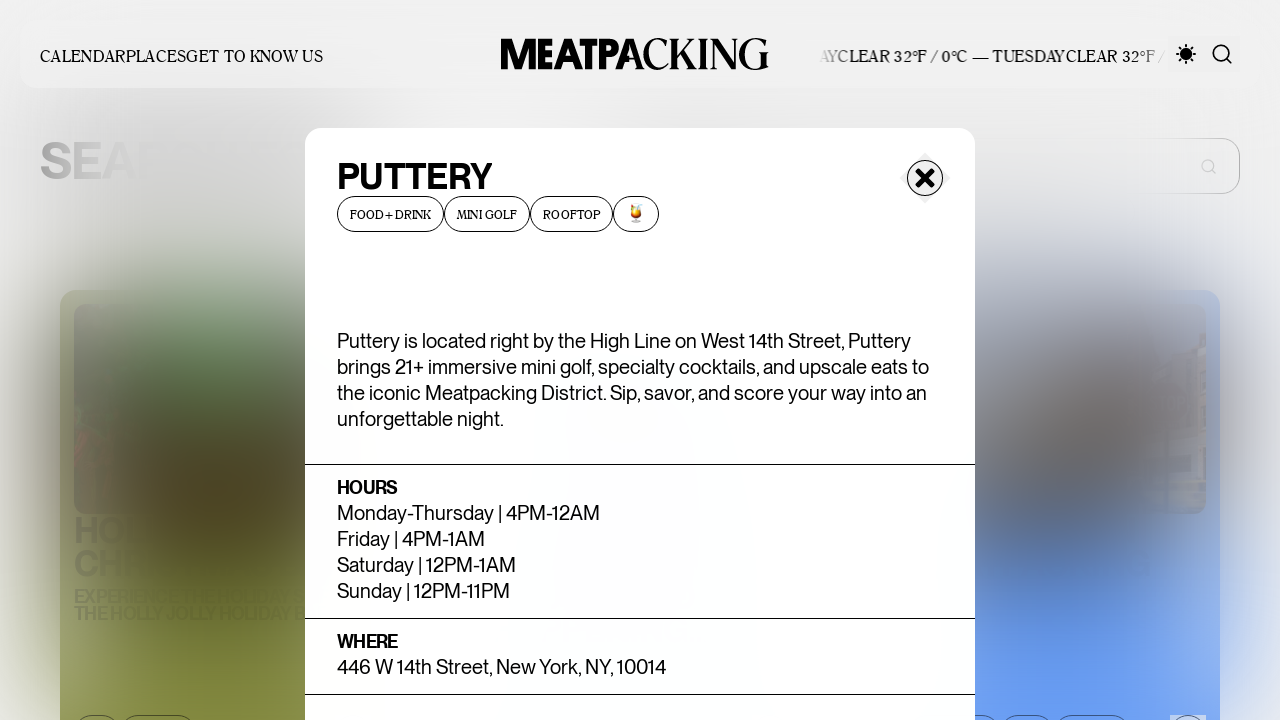

--- FILE ---
content_type: text/html; charset=utf-8
request_url: https://meatpacking-district.com/search/puttery?search=puttery&tag=puttery&
body_size: 21638
content:
<!DOCTYPE html><html lang="en"><head><meta charSet="utf-8"/><meta name="viewport" content="width=device-width, initial-scale=1"/><title>Puttery - Meatpacking District</title><meta name="robots" content="index,follow"/><meta name="description" content="Puttery NYC offers two captivating mini golf courses, the Lodge and Museum, multiple cocktail bars, and a rooftop lounge, all complemented by chef-curated culinary creations and specialty cocktails."/><meta name="twitter:card" content="summary_large_image"/><meta property="og:title" content="Puttery - Meatpacking District"/><meta property="og:description" content="Puttery NYC offers two captivating mini golf courses, the Lodge and Museum, multiple cocktail bars, and a rooftop lounge, all complemented by chef-curated culinary creations and specialty cocktails."/><meta property="og:type" content="website"/><meta property="og:image" content="https://admin.meatpacking-district.com/assets/transforms/_AUTOxAUTO_crop__100_none/30169/ChrissyConnors_Puttery_NYC_INTERIORS_199_HDR-50-50.webp"/><meta property="og:site_name" content="Meatpacking District"/><script type="application/ld+json">{"@context":"https://schema.org","@type":"Article","datePublished":"2024-03-13T16:31:24-04:00","description":"Puttery is located right by the High Line on West 14th Street, Puttery brings 21+ immersive mini golf, specialty cocktails, and upscale eats to the iconic Meatpacking District. Sip, savor, and score your way into an unforgettable night.","mainEntityOfPage":{"@type":"WebPage","@id":""},"headline":"Puttery","dateModified":"2024-03-14T11:20:19-04:00","author":{"@type":"Person","name":"Meatpacking BID"},"publisher":{"@type":"Organization","name":"Meatpacking BID"}}</script><meta name="next-head-count" content="12"/><link rel="shortcut icon" type="image/x-icon" href="/favicon.ico"/><script id="dark-mode-script" data-nscript="beforeInteractive">
  function setCookie(name, value) {
    document.cookie = name + "=" + (value || "") + "; path=/";
  }
  function getCookie(cname) {
    if (typeof window === "undefined") return;
    let name = cname + "=";
    let decodedCookie = decodeURIComponent(document.cookie);
    let ca = decodedCookie.split(";");
    for (let i = 0; i < ca.length; i++) {
      let c = ca[i];
      while (c.charAt(0) == " ") {
        c = c.substring(1);
      }
      if (c.indexOf(name) == 0) {
        return c.substring(name.length, c.length);
      }
    }
    return "";
  }

  const cookieValue = getCookie("MPK_THEME");
  if (cookieValue !== "") {
    if (cookieValue === "dark") {
      document.documentElement.classList.add('dark');
      setCookie("MPK_THEME", "dark");
    } else {
      document.documentElement.classList.remove('dark');
      setCookie("MPK_THEME", "light");
    }
  } else {
    document.documentElement.classList.add('dark');
    setCookie("MPK_THEME", "dark");
  }
</script><link rel="preload" href="/_next/static/css/fe24ff135718cc24.css" as="style"/><link rel="stylesheet" href="/_next/static/css/fe24ff135718cc24.css" data-n-g=""/><noscript data-n-css=""></noscript><script defer="" nomodule="" src="/_next/static/chunks/polyfills-c67a75d1b6f99dc8.js"></script><script src="/_next/static/chunks/webpack-dd8919a572f3efbe.js" defer=""></script><script src="/_next/static/chunks/framework-d6cf9808660285db.js" defer=""></script><script src="/_next/static/chunks/main-56b1d58c643c5f06.js" defer=""></script><script src="/_next/static/chunks/pages/_app-cb17a5df980af7e2.js" defer=""></script><script src="/_next/static/chunks/3512-7b046dbeb7ed785b.js" defer=""></script><script src="/_next/static/chunks/pages/search/%5Bslug%5D-3588a55594263653.js" defer=""></script><script src="/_next/static/d_t6i2YDVsibVH4shg-4J/_buildManifest.js" defer=""></script><script src="/_next/static/d_t6i2YDVsibVH4shg-4J/_ssgManifest.js" defer=""></script></head><body class="bg-mpk-white dark:bg-black transition-colors font-sans font-normal"><div id="__next"><main id="ar-main-container" class="w-full h-screen overflow-y-scroll"><div id="mp-navbar" class="w-full px-2.5 md:px-5 fixed top-5 left-1/2 max-w-full gap-x-3 h-navbar xl:h-navbar-xl z-50 px-5" style="transform:translateX(-50%) translateY(0px) translateZ(0)"><div class="bg-mpk-white/60 dark:bg-black/60 transition-color rounded-2xl backdrop-blur-md overflow-hidden"><div class="h-navbar lg:h-navbar-xl py-2.5 md:py-4 px-2.5 md:px-5 flex justify-between items-center text-black dark:text-white transition-colors"><nav class="hidden lg:flex flex-1 justify-start gap-x-[40px] items-center"><a class="hover:text-[#ACACAC]" href="/calendar"><p class="text-serif-medium translate-y-0.5">CALENDAR</p></a><a class="hover:text-[#ACACAC]" href="/places"><p class="text-serif-medium translate-y-0.5">PLACES</p></a><div class="flex items-center gap-x-1.5 cursor-pointer select-none"><a class="hover:text-[#ACACAC]" href="/district"><p class="text-serif-medium translate-y-0.5">GET TO KNOW US</p></a></div><div></div></nav><a title="Meatpacking District" href="/"><svg viewBox="0 0 268 32" fill="none" xmlns="http://www.w3.org/2000/svg" alt="Meatpacking District Logo" class="md:translate-x-[5px] h-8"><path d="M17.5 21.43 10.858.81H0v30.42h6.69V9.867l7.118 21.363h6.866l7.118-21.363V31.23h6.992V.81h-10.64l-6.643 20.62ZM67.05 10.134l2.649 7.694h-5.297l2.648-7.694ZM62.32 23.978h9.47l2.516 7.252h7.689L70.869.81h-7.643L52.718 31.225h7.123l2.478-7.252v.006ZM44.211 19.145h6.775v-6.771h-6.775V7.668h6.992V.811H36.962v30.42h14.373v-6.859H44.21v-5.227ZM83.894 31.23h7.255V7.668h4.995V.811H78.86v6.857h5.034V31.23ZM105.19 7.15h2.518c1.609 0 2.608 1.097 2.608 2.768 0 1.67-.953 2.854-2.608 2.854h-2.518V7.15Zm0 11.958h3.168c5.777 0 9.424-3.603 9.424-9.23 0-5.629-3.168-9.058-9.469-9.058H97.976v30.414h7.209V19.102l.005.006ZM156.236 31.992c4.326 0 7.757-1.868 11.45-6.156l-.902-.684c-1.758 1.78-2.569 2.465-4.013 3.196-1.49.772-3.019 1.184-4.463 1.184-4.196 0-7.484-2.785-9.287-7.896a22.204 22.204 0 0 1-1.353-7.578c0-7.345 3.516-12.596 8.431-12.596 3.653 0 6.763 2.559 7.934 6.48h.856l1.17-5.523C161.732.551 159.7 0 156.949 0c-8.476 0-14.607 6.846-14.607 16.385 0 8.894 5.999 15.601 13.888 15.601M128.207 11.266v-5.68l4.595 14.174h-4.595v-1.938h-2.26l2.26-6.562v.006Zm-6.821 19.964 2.478-7.252h4.343v-2.576h5.092l1.986 6.161c.183.505.269 1.097.269 1.37 0 .91-.406 1.415-1.445 1.688v.592h9.47v-.592c-1.216-.406-1.849-1.184-2.432-3.058L132.631.811h-7.854l-10.508 30.413h7.123l-.006.006ZM178.026 30.576c-1.398-.458-1.803-1.137-1.803-3.01V20.4l3.339-4.195 6.764 11.36c.451.685.633 1.23.633 1.642 0 .778-.405 1.184-1.489 1.416v.592h10.371v-.592c-.674-.273-.856-.366-1.307-.778-.719-.591-1.13-1.143-1.85-2.28l-9.646-15.514 6.222-7.572c.81-1.05 1.535-1.735 2.391-2.326.543-.32.811-.459 1.576-.731V.778h-7.529v.638c1.712.272 2.209.592 2.209 1.462 0 .365-.268.91-.811 1.601l-10.868 13.374V4.427c0-1.828.406-2.553 1.804-3.011V.778h-9.47v.638c1.399.458 1.804 1.19 1.804 3.011v23.138c0 1.874-.405 2.559-1.804 3.011v.639h9.47v-.639h-.006ZM267.317 14.791v-.638h-9.333v.638c1.399.453 1.804 1.138 1.804 3.012v8.58c0 2.786-2.163 4.428-5.862 4.428-6.313 0-10.143-5.431-10.143-14.285s4.195-15.288 10.548-15.288c3.02 0 6.222 1.642 7.757 4.015.314.499.725 1.323 1.176 2.466h.902l1.17-5.657C259.565.42 257.579.054 254.422.054c-9.104 0-16.456 7.346-16.456 16.478 0 9.132 6.542 15.468 15.555 15.468 4.326 0 6.94-.545 13.75-2.872v-.777c-1.261-.232-1.758-.87-1.758-2.28v-8.263c0-1.827.405-2.558 1.804-3.01M206.766 30.576c-1.353-.458-1.804-1.137-1.804-3.01V4.426c0-1.828.451-2.553 1.804-3.011V.778h-9.424v.638c1.353.458 1.804 1.19 1.804 3.011v23.138c0 1.874-.451 2.559-1.804 3.011v.639h9.424v-.639ZM230.633 1.416c1.803.319 2.483 1.143 2.483 3.104v20.307L216.973.777h-7.665v.639c1.849.319 2.477 1.143 2.477 3.104v22.999c0 1.96-.628 2.738-2.477 3.057v.639h6.581v-.639c-1.849-.319-2.477-1.096-2.477-3.057V5.843l16.998 25.372h4.418V4.52c0-1.961-.166-2.785 1.644-3.104V.778h-5.834v.638h-.005Z" fill="currentColor"></path></svg></a><div class="flex flex-1 items-center justify-end gap-x-5 overflow-hidden text ml-5"><div class="text-serif-medium translate-y-0.5 uppercase hidden md:relative md:flex overflow-hidden gap-x-4 max-w-fit w-[350px] ArNavbar_marqueeGradient__XuhYK"><span class="flex justify-space-around min-w-full gap-x-4 flex-shrink-0 animate-marquee-left "><span></span><span></span></span><span class="flex justify-space-around min-w-full gap-x-4 flex-shrink-0 animate-marquee-left "><span></span><span></span></span></div><button class="flex items-center justify-center w-9 h-9" type="button" style="width:undefinedpx;height:undefinedpx" title="Change theme"><div class="flex items-center justify-center w-9 h-9" style="width:undefinedpx;height:undefinedpx"><svg viewBox="0 0 21 21" fill="none" xmlns="http://www.w3.org/2000/svg" style="width:100%;height:100%;max-width:20px;max-height:20px"><path d="M3.782 3.783 4.79 4.79M1 10.5h1.425M3.782 17.219 4.79 16.21M17.218 17.219 16.21 16.21M20 10.5h-1.425M17.218 3.783 16.21 4.79M10.5 1v1.425" stroke="currentColor" stroke-width="2" stroke-linecap="round" stroke-linejoin="round"></path><path d="M10.5 15.928a5.429 5.429 0 1 0 0-10.857 5.429 5.429 0 0 0 0 10.857Z" fill="#D9D9D9" stroke="currentColor" stroke-width="2" stroke-linejoin="round"></path><path d="M10.5 20v-1.425" stroke="currentColor" stroke-width="2" stroke-linecap="round" stroke-linejoin="round"></path><circle cx="10.5" cy="10.499" r="5.5" fill="currentColor"></circle></svg></div></button><button class="hidden lg:block flex items-center justify-center w-9 h-9" type="button" style="width:undefinedpx;height:undefinedpx" title="Search"><div class="flex items-center justify-center w-9 h-9" style="width:undefinedpx;height:undefinedpx"><svg viewBox="0 0 23 24" fill="none" xmlns="http://www.w3.org/2000/svg" style="width:100%;height:100%;max-width:20px;max-height:20px"><path d="m22 22.5-4.958-4.967m2.747-6.638a9.394 9.394 0 1 1-18.788 0 9.394 9.394 0 0 1 18.788 0Z" stroke="currentColor" stroke-width="2" stroke-linecap="round"></path></svg></div></button><button type="button" title="Open Mobile Menu" class="lg:hidden"><div class="w-7 h-7 flex flex-col justify-center gap-y-[7px]"><div class="w-full h-[3px] bg-black dark:bg-white rounded-full"></div><div class="w-full h-[3px] bg-black dark:bg-white rounded-full"></div></div></button></div></div></div></div><div class="fixed top-0 left-0 w-full overflow-y-auto h-[100vh] z-30 pt-24 md:pt-32 backdrop-blur-3xl will-change-contents overscroll-contain" style="opacity:0"><div class="max-w-full mx-auto px-6 xl:px-8"><div class="flex flex-col justify-center items-center "><div id="cardPost" class="w-full max-w-[670px] min-h-[670px] rounded-2xl scroll-mt-64 dark:bg-mpk-light-black dark:text-white bg-white text-black"><div class="p-3 sm:p-8"><header class="flex flex-col gap-y-3.5 mb-24"><div class="flex justify-between gap-x-3.5"><h1 class="text-header35-semibold xl:text-header50-semibold uppercase text-ellipsis overflow-hidden">Puttery</h1><button class="rotate-45 shrink-0 flex items-center justify-center w-9 h-9" type="button" style="width:undefinedpx;height:undefinedpx" id="mp-close-post-button"><div class="flex items-center justify-center w-9 h-9 border border-current border-solid rounded-full" style="width:undefinedpx;height:undefinedpx"><svg viewBox="0 0 23 23" fill="none" xmlns="http://www.w3.org/2000/svg" class="scale-100  duration-300" style="width:100%;height:100%;max-width:24px;max-height:24px"><path d="M21.487 9.074H13.92V1.51C13.921.675 13.246 0 12.413 0h-1.834C9.745 0 9.07.675 9.07 1.509v7.565H1.51C.675 9.074 0 9.75 0 10.584v1.833c0 .833.675 1.509 1.509 1.509h7.565v7.565c0 .834.676 1.509 1.51 1.509h1.833c.833 0 1.509-.675 1.509-1.509v-7.565h7.565c.834 0 1.509-.676 1.509-1.51v-1.833c0-.833-.675-1.509-1.509-1.509h-.004Z" fill="currentColor"></path></svg></div></button></div><div class="flex gap-x-1"><div class="flex gap-1 flex-wrap justify-end [&amp;&gt;*]:opacity-0 w-full !justify-start"><button type="button" class="bg-transparent text-black dark:text-white border-black dark:border-white border border-solid rounded-[100px] px-3 h-9 transition-colors flex justify-center items-center whitespace-nowrap hover:rounded-lg duration-300 transition-all"><p class="text-sans-small text-serif-small uppercase">FOOD+DRINK</p></button><button type="button" class="bg-transparent text-black dark:text-white border-black dark:border-white border border-solid rounded-[100px] px-3 h-9 transition-colors flex justify-center items-center whitespace-nowrap hover:rounded-lg duration-300 transition-all"><p class="text-sans-small text-serif-small uppercase">Mini golf</p></button><button type="button" class="bg-transparent text-black dark:text-white border-black dark:border-white border border-solid rounded-[100px] px-3 h-9 transition-colors flex justify-center items-center whitespace-nowrap hover:rounded-lg duration-300 transition-all"><p class="text-sans-small text-serif-small uppercase">rooftop</p></button><button type="button" class="bg-transparent text-black dark:text-white border-black dark:border-white border border-solid rounded-[100px] px-3 h-9 transition-colors flex justify-center items-center whitespace-nowrap hover:rounded-lg duration-300 transition-all"><p class="text-sans-small text-serif-small uppercase">emoji_great_cocktails</p></button></div></div></header><div class=""><p class="text-sans-medium xl:text-sans-large mb-3.5 md:mb-8">Puttery is located right by the High Line on West 14th Street, Puttery brings 21+ immersive mini golf, specialty cocktails, and upscale eats to the iconic Meatpacking District. Sip, savor, and score your way into an unforgettable night.</p><section class="xl:flex text-sans-medium whitespace-pre-line -mx-8 mb-3.5 md:mb-8 -mx-3 sm:-mx-8"><div class="xl:w-1/2 p-3.5 pl-3 sm:pl-8 border-t xl:border-b xl:border-r border-black dark:border-white/[0.3]"><h4 class="text-header18 uppercase mb-1">Hours</h4><p class="text-sans-medium">Monday-Thursday | 4PM-12AM
Friday | 4PM-1AM
Saturday | 12PM-1AM
Sunday | 12PM-11PM</p></div><div class="xl:w-1/2 p-3.5 pr-3 sm:pl-8 xl:pl-3 border-y border-black dark:border-white/[0.3]"><h4 class="text-header18 uppercase mb-1">Where</h4><p class="text-sans-medium">446 W 14th Street, New York, NY, 10014</p></div></section><section class="relative w-full rounded-xl overflow-hidden mb-3.5"><div class="aspect-1"><span style="box-sizing:border-box;display:block;overflow:hidden;width:initial;height:initial;background:none;opacity:1;border:0;margin:0;padding:0;position:absolute;top:0;left:0;bottom:0;right:0"><img src="[data-uri]" decoding="async" data-nimg="fill" style="position:absolute;top:0;left:0;bottom:0;right:0;box-sizing:border-box;padding:0;border:none;margin:auto;display:block;width:0;height:0;min-width:100%;max-width:100%;min-height:100%;max-height:100%;object-fit:cover;object-position:center;background-size:cover;background-position:center;filter:blur(20px);background-image:url(&quot;https://admin.meatpacking-district.com/assets/transforms/_AUTOxAUTO_crop__100_none/30172/ChrissyConnors_Puttery_NYC_INTERIORS_292.webp&quot;)"/><noscript><img sizes="(max-width: 375px) 310px, 900px" srcSet="/_next/image?url=https%3A%2F%2Fadmin.meatpacking-district.com%2Fassets%2Ftransforms%2F_AUTOxAUTO_crop__100_none%2F30172%2FChrissyConnors_Puttery_NYC_INTERIORS_292.webp&amp;w=16&amp;q=100 16w, /_next/image?url=https%3A%2F%2Fadmin.meatpacking-district.com%2Fassets%2Ftransforms%2F_AUTOxAUTO_crop__100_none%2F30172%2FChrissyConnors_Puttery_NYC_INTERIORS_292.webp&amp;w=32&amp;q=100 32w, /_next/image?url=https%3A%2F%2Fadmin.meatpacking-district.com%2Fassets%2Ftransforms%2F_AUTOxAUTO_crop__100_none%2F30172%2FChrissyConnors_Puttery_NYC_INTERIORS_292.webp&amp;w=48&amp;q=100 48w, /_next/image?url=https%3A%2F%2Fadmin.meatpacking-district.com%2Fassets%2Ftransforms%2F_AUTOxAUTO_crop__100_none%2F30172%2FChrissyConnors_Puttery_NYC_INTERIORS_292.webp&amp;w=64&amp;q=100 64w, /_next/image?url=https%3A%2F%2Fadmin.meatpacking-district.com%2Fassets%2Ftransforms%2F_AUTOxAUTO_crop__100_none%2F30172%2FChrissyConnors_Puttery_NYC_INTERIORS_292.webp&amp;w=96&amp;q=100 96w, /_next/image?url=https%3A%2F%2Fadmin.meatpacking-district.com%2Fassets%2Ftransforms%2F_AUTOxAUTO_crop__100_none%2F30172%2FChrissyConnors_Puttery_NYC_INTERIORS_292.webp&amp;w=128&amp;q=100 128w, /_next/image?url=https%3A%2F%2Fadmin.meatpacking-district.com%2Fassets%2Ftransforms%2F_AUTOxAUTO_crop__100_none%2F30172%2FChrissyConnors_Puttery_NYC_INTERIORS_292.webp&amp;w=256&amp;q=100 256w, /_next/image?url=https%3A%2F%2Fadmin.meatpacking-district.com%2Fassets%2Ftransforms%2F_AUTOxAUTO_crop__100_none%2F30172%2FChrissyConnors_Puttery_NYC_INTERIORS_292.webp&amp;w=384&amp;q=100 384w, /_next/image?url=https%3A%2F%2Fadmin.meatpacking-district.com%2Fassets%2Ftransforms%2F_AUTOxAUTO_crop__100_none%2F30172%2FChrissyConnors_Puttery_NYC_INTERIORS_292.webp&amp;w=640&amp;q=100 640w, /_next/image?url=https%3A%2F%2Fadmin.meatpacking-district.com%2Fassets%2Ftransforms%2F_AUTOxAUTO_crop__100_none%2F30172%2FChrissyConnors_Puttery_NYC_INTERIORS_292.webp&amp;w=750&amp;q=100 750w, /_next/image?url=https%3A%2F%2Fadmin.meatpacking-district.com%2Fassets%2Ftransforms%2F_AUTOxAUTO_crop__100_none%2F30172%2FChrissyConnors_Puttery_NYC_INTERIORS_292.webp&amp;w=828&amp;q=100 828w, /_next/image?url=https%3A%2F%2Fadmin.meatpacking-district.com%2Fassets%2Ftransforms%2F_AUTOxAUTO_crop__100_none%2F30172%2FChrissyConnors_Puttery_NYC_INTERIORS_292.webp&amp;w=1080&amp;q=100 1080w, /_next/image?url=https%3A%2F%2Fadmin.meatpacking-district.com%2Fassets%2Ftransforms%2F_AUTOxAUTO_crop__100_none%2F30172%2FChrissyConnors_Puttery_NYC_INTERIORS_292.webp&amp;w=1200&amp;q=100 1200w, /_next/image?url=https%3A%2F%2Fadmin.meatpacking-district.com%2Fassets%2Ftransforms%2F_AUTOxAUTO_crop__100_none%2F30172%2FChrissyConnors_Puttery_NYC_INTERIORS_292.webp&amp;w=1920&amp;q=100 1920w, /_next/image?url=https%3A%2F%2Fadmin.meatpacking-district.com%2Fassets%2Ftransforms%2F_AUTOxAUTO_crop__100_none%2F30172%2FChrissyConnors_Puttery_NYC_INTERIORS_292.webp&amp;w=2048&amp;q=100 2048w, /_next/image?url=https%3A%2F%2Fadmin.meatpacking-district.com%2Fassets%2Ftransforms%2F_AUTOxAUTO_crop__100_none%2F30172%2FChrissyConnors_Puttery_NYC_INTERIORS_292.webp&amp;w=3840&amp;q=100 3840w" src="/_next/image?url=https%3A%2F%2Fadmin.meatpacking-district.com%2Fassets%2Ftransforms%2F_AUTOxAUTO_crop__100_none%2F30172%2FChrissyConnors_Puttery_NYC_INTERIORS_292.webp&amp;w=3840&amp;q=100" decoding="async" data-nimg="fill" style="position:absolute;top:0;left:0;bottom:0;right:0;box-sizing:border-box;padding:0;border:none;margin:auto;display:block;width:0;height:0;min-width:100%;max-width:100%;min-height:100%;max-height:100%;object-fit:cover;object-position:center" loading="lazy"/></noscript></span></div></section><div class="uppercase text-serif-extra-small mt-1 mb-3.5 flex flex-col"></div><div class="richContent [&amp;&gt;*]:w-full [&amp;&gt;*]:mb-3.5"><p>Puttery NYC offers two captivating mini golf courses, the Lodge and Museum, multiple cocktail bars, and a rooftop lounge, all complemented by chef-curated <a href="https://www.puttery.com/locations/new-york-city/menu/" target="_blank" rel="noreferrer noopener">culinary creations</a> and specialty cocktails.</p>
<p> Come swing by Puttery for your next night out!</p><figure><div class="relative w-full aspect-1"><span style="box-sizing:border-box;display:block;overflow:hidden;width:initial;height:initial;background:none;opacity:1;border:0;margin:0;padding:0;position:absolute;top:0;left:0;bottom:0;right:0"><img alt="" src="[data-uri]" decoding="async" data-nimg="fill" style="position:absolute;top:0;left:0;bottom:0;right:0;box-sizing:border-box;padding:0;border:none;margin:auto;display:block;width:0;height:0;min-width:100%;max-width:100%;min-height:100%;max-height:100%;object-fit:cover;object-position:center"/><noscript><img alt="" sizes="(max-width: 375px) 310px, 900px" srcSet="/_next/image?url=https%3A%2F%2Fadmin.meatpacking-district.com%2Fassets%2Ftransforms%2F_thumbnail%2F30169%2FChrissyConnors_Puttery_NYC_INTERIORS_199_HDR-50-50.webp&amp;w=16&amp;q=100 16w, /_next/image?url=https%3A%2F%2Fadmin.meatpacking-district.com%2Fassets%2Ftransforms%2F_thumbnail%2F30169%2FChrissyConnors_Puttery_NYC_INTERIORS_199_HDR-50-50.webp&amp;w=32&amp;q=100 32w, /_next/image?url=https%3A%2F%2Fadmin.meatpacking-district.com%2Fassets%2Ftransforms%2F_thumbnail%2F30169%2FChrissyConnors_Puttery_NYC_INTERIORS_199_HDR-50-50.webp&amp;w=48&amp;q=100 48w, /_next/image?url=https%3A%2F%2Fadmin.meatpacking-district.com%2Fassets%2Ftransforms%2F_thumbnail%2F30169%2FChrissyConnors_Puttery_NYC_INTERIORS_199_HDR-50-50.webp&amp;w=64&amp;q=100 64w, /_next/image?url=https%3A%2F%2Fadmin.meatpacking-district.com%2Fassets%2Ftransforms%2F_thumbnail%2F30169%2FChrissyConnors_Puttery_NYC_INTERIORS_199_HDR-50-50.webp&amp;w=96&amp;q=100 96w, /_next/image?url=https%3A%2F%2Fadmin.meatpacking-district.com%2Fassets%2Ftransforms%2F_thumbnail%2F30169%2FChrissyConnors_Puttery_NYC_INTERIORS_199_HDR-50-50.webp&amp;w=128&amp;q=100 128w, /_next/image?url=https%3A%2F%2Fadmin.meatpacking-district.com%2Fassets%2Ftransforms%2F_thumbnail%2F30169%2FChrissyConnors_Puttery_NYC_INTERIORS_199_HDR-50-50.webp&amp;w=256&amp;q=100 256w, /_next/image?url=https%3A%2F%2Fadmin.meatpacking-district.com%2Fassets%2Ftransforms%2F_thumbnail%2F30169%2FChrissyConnors_Puttery_NYC_INTERIORS_199_HDR-50-50.webp&amp;w=384&amp;q=100 384w, /_next/image?url=https%3A%2F%2Fadmin.meatpacking-district.com%2Fassets%2Ftransforms%2F_thumbnail%2F30169%2FChrissyConnors_Puttery_NYC_INTERIORS_199_HDR-50-50.webp&amp;w=640&amp;q=100 640w, /_next/image?url=https%3A%2F%2Fadmin.meatpacking-district.com%2Fassets%2Ftransforms%2F_thumbnail%2F30169%2FChrissyConnors_Puttery_NYC_INTERIORS_199_HDR-50-50.webp&amp;w=750&amp;q=100 750w, /_next/image?url=https%3A%2F%2Fadmin.meatpacking-district.com%2Fassets%2Ftransforms%2F_thumbnail%2F30169%2FChrissyConnors_Puttery_NYC_INTERIORS_199_HDR-50-50.webp&amp;w=828&amp;q=100 828w, /_next/image?url=https%3A%2F%2Fadmin.meatpacking-district.com%2Fassets%2Ftransforms%2F_thumbnail%2F30169%2FChrissyConnors_Puttery_NYC_INTERIORS_199_HDR-50-50.webp&amp;w=1080&amp;q=100 1080w, /_next/image?url=https%3A%2F%2Fadmin.meatpacking-district.com%2Fassets%2Ftransforms%2F_thumbnail%2F30169%2FChrissyConnors_Puttery_NYC_INTERIORS_199_HDR-50-50.webp&amp;w=1200&amp;q=100 1200w, /_next/image?url=https%3A%2F%2Fadmin.meatpacking-district.com%2Fassets%2Ftransforms%2F_thumbnail%2F30169%2FChrissyConnors_Puttery_NYC_INTERIORS_199_HDR-50-50.webp&amp;w=1920&amp;q=100 1920w, /_next/image?url=https%3A%2F%2Fadmin.meatpacking-district.com%2Fassets%2Ftransforms%2F_thumbnail%2F30169%2FChrissyConnors_Puttery_NYC_INTERIORS_199_HDR-50-50.webp&amp;w=2048&amp;q=100 2048w, /_next/image?url=https%3A%2F%2Fadmin.meatpacking-district.com%2Fassets%2Ftransforms%2F_thumbnail%2F30169%2FChrissyConnors_Puttery_NYC_INTERIORS_199_HDR-50-50.webp&amp;w=3840&amp;q=100 3840w" src="/_next/image?url=https%3A%2F%2Fadmin.meatpacking-district.com%2Fassets%2Ftransforms%2F_thumbnail%2F30169%2FChrissyConnors_Puttery_NYC_INTERIORS_199_HDR-50-50.webp&amp;w=3840&amp;q=100" decoding="async" data-nimg="fill" style="position:absolute;top:0;left:0;bottom:0;right:0;box-sizing:border-box;padding:0;border:none;margin:auto;display:block;width:0;height:0;min-width:100%;max-width:100%;min-height:100%;max-height:100%;object-fit:cover;object-position:center" loading="lazy"/></noscript></span></div></figure>
<figure><div class="relative w-full aspect-1"><span style="box-sizing:border-box;display:block;overflow:hidden;width:initial;height:initial;background:none;opacity:1;border:0;margin:0;padding:0;position:absolute;top:0;left:0;bottom:0;right:0"><img alt="" src="[data-uri]" decoding="async" data-nimg="fill" style="position:absolute;top:0;left:0;bottom:0;right:0;box-sizing:border-box;padding:0;border:none;margin:auto;display:block;width:0;height:0;min-width:100%;max-width:100%;min-height:100%;max-height:100%;object-fit:cover;object-position:center"/><noscript><img alt="" sizes="(max-width: 375px) 310px, 900px" srcSet="/_next/image?url=https%3A%2F%2Fadmin.meatpacking-district.com%2Fassets%2Ftransforms%2F_thumbnail%2F30173%2FChrissyConnors_Puttery_NYC_FOOD_DRINK_140-50-78.webp&amp;w=16&amp;q=100 16w, /_next/image?url=https%3A%2F%2Fadmin.meatpacking-district.com%2Fassets%2Ftransforms%2F_thumbnail%2F30173%2FChrissyConnors_Puttery_NYC_FOOD_DRINK_140-50-78.webp&amp;w=32&amp;q=100 32w, /_next/image?url=https%3A%2F%2Fadmin.meatpacking-district.com%2Fassets%2Ftransforms%2F_thumbnail%2F30173%2FChrissyConnors_Puttery_NYC_FOOD_DRINK_140-50-78.webp&amp;w=48&amp;q=100 48w, /_next/image?url=https%3A%2F%2Fadmin.meatpacking-district.com%2Fassets%2Ftransforms%2F_thumbnail%2F30173%2FChrissyConnors_Puttery_NYC_FOOD_DRINK_140-50-78.webp&amp;w=64&amp;q=100 64w, /_next/image?url=https%3A%2F%2Fadmin.meatpacking-district.com%2Fassets%2Ftransforms%2F_thumbnail%2F30173%2FChrissyConnors_Puttery_NYC_FOOD_DRINK_140-50-78.webp&amp;w=96&amp;q=100 96w, /_next/image?url=https%3A%2F%2Fadmin.meatpacking-district.com%2Fassets%2Ftransforms%2F_thumbnail%2F30173%2FChrissyConnors_Puttery_NYC_FOOD_DRINK_140-50-78.webp&amp;w=128&amp;q=100 128w, /_next/image?url=https%3A%2F%2Fadmin.meatpacking-district.com%2Fassets%2Ftransforms%2F_thumbnail%2F30173%2FChrissyConnors_Puttery_NYC_FOOD_DRINK_140-50-78.webp&amp;w=256&amp;q=100 256w, /_next/image?url=https%3A%2F%2Fadmin.meatpacking-district.com%2Fassets%2Ftransforms%2F_thumbnail%2F30173%2FChrissyConnors_Puttery_NYC_FOOD_DRINK_140-50-78.webp&amp;w=384&amp;q=100 384w, /_next/image?url=https%3A%2F%2Fadmin.meatpacking-district.com%2Fassets%2Ftransforms%2F_thumbnail%2F30173%2FChrissyConnors_Puttery_NYC_FOOD_DRINK_140-50-78.webp&amp;w=640&amp;q=100 640w, /_next/image?url=https%3A%2F%2Fadmin.meatpacking-district.com%2Fassets%2Ftransforms%2F_thumbnail%2F30173%2FChrissyConnors_Puttery_NYC_FOOD_DRINK_140-50-78.webp&amp;w=750&amp;q=100 750w, /_next/image?url=https%3A%2F%2Fadmin.meatpacking-district.com%2Fassets%2Ftransforms%2F_thumbnail%2F30173%2FChrissyConnors_Puttery_NYC_FOOD_DRINK_140-50-78.webp&amp;w=828&amp;q=100 828w, /_next/image?url=https%3A%2F%2Fadmin.meatpacking-district.com%2Fassets%2Ftransforms%2F_thumbnail%2F30173%2FChrissyConnors_Puttery_NYC_FOOD_DRINK_140-50-78.webp&amp;w=1080&amp;q=100 1080w, /_next/image?url=https%3A%2F%2Fadmin.meatpacking-district.com%2Fassets%2Ftransforms%2F_thumbnail%2F30173%2FChrissyConnors_Puttery_NYC_FOOD_DRINK_140-50-78.webp&amp;w=1200&amp;q=100 1200w, /_next/image?url=https%3A%2F%2Fadmin.meatpacking-district.com%2Fassets%2Ftransforms%2F_thumbnail%2F30173%2FChrissyConnors_Puttery_NYC_FOOD_DRINK_140-50-78.webp&amp;w=1920&amp;q=100 1920w, /_next/image?url=https%3A%2F%2Fadmin.meatpacking-district.com%2Fassets%2Ftransforms%2F_thumbnail%2F30173%2FChrissyConnors_Puttery_NYC_FOOD_DRINK_140-50-78.webp&amp;w=2048&amp;q=100 2048w, /_next/image?url=https%3A%2F%2Fadmin.meatpacking-district.com%2Fassets%2Ftransforms%2F_thumbnail%2F30173%2FChrissyConnors_Puttery_NYC_FOOD_DRINK_140-50-78.webp&amp;w=3840&amp;q=100 3840w" src="/_next/image?url=https%3A%2F%2Fadmin.meatpacking-district.com%2Fassets%2Ftransforms%2F_thumbnail%2F30173%2FChrissyConnors_Puttery_NYC_FOOD_DRINK_140-50-78.webp&amp;w=3840&amp;q=100" decoding="async" data-nimg="fill" style="position:absolute;top:0;left:0;bottom:0;right:0;box-sizing:border-box;padding:0;border:none;margin:auto;display:block;width:0;height:0;min-width:100%;max-width:100%;min-height:100%;max-height:100%;object-fit:cover;object-position:center" loading="lazy"/></noscript></span></div></figure>

<figure><div class="relative w-full aspect-1"><span style="box-sizing:border-box;display:block;overflow:hidden;width:initial;height:initial;background:none;opacity:1;border:0;margin:0;padding:0;position:absolute;top:0;left:0;bottom:0;right:0"><img alt="" src="[data-uri]" decoding="async" data-nimg="fill" style="position:absolute;top:0;left:0;bottom:0;right:0;box-sizing:border-box;padding:0;border:none;margin:auto;display:block;width:0;height:0;min-width:100%;max-width:100%;min-height:100%;max-height:100%;object-fit:cover;object-position:center"/><noscript><img alt="" sizes="(max-width: 375px) 310px, 900px" srcSet="/_next/image?url=https%3A%2F%2Fadmin.meatpacking-district.com%2Fassets%2Ftransforms%2F_thumbnail%2F30170%2F3Q5A4205-Enhanced-NR.webp&amp;w=16&amp;q=100 16w, /_next/image?url=https%3A%2F%2Fadmin.meatpacking-district.com%2Fassets%2Ftransforms%2F_thumbnail%2F30170%2F3Q5A4205-Enhanced-NR.webp&amp;w=32&amp;q=100 32w, /_next/image?url=https%3A%2F%2Fadmin.meatpacking-district.com%2Fassets%2Ftransforms%2F_thumbnail%2F30170%2F3Q5A4205-Enhanced-NR.webp&amp;w=48&amp;q=100 48w, /_next/image?url=https%3A%2F%2Fadmin.meatpacking-district.com%2Fassets%2Ftransforms%2F_thumbnail%2F30170%2F3Q5A4205-Enhanced-NR.webp&amp;w=64&amp;q=100 64w, /_next/image?url=https%3A%2F%2Fadmin.meatpacking-district.com%2Fassets%2Ftransforms%2F_thumbnail%2F30170%2F3Q5A4205-Enhanced-NR.webp&amp;w=96&amp;q=100 96w, /_next/image?url=https%3A%2F%2Fadmin.meatpacking-district.com%2Fassets%2Ftransforms%2F_thumbnail%2F30170%2F3Q5A4205-Enhanced-NR.webp&amp;w=128&amp;q=100 128w, /_next/image?url=https%3A%2F%2Fadmin.meatpacking-district.com%2Fassets%2Ftransforms%2F_thumbnail%2F30170%2F3Q5A4205-Enhanced-NR.webp&amp;w=256&amp;q=100 256w, /_next/image?url=https%3A%2F%2Fadmin.meatpacking-district.com%2Fassets%2Ftransforms%2F_thumbnail%2F30170%2F3Q5A4205-Enhanced-NR.webp&amp;w=384&amp;q=100 384w, /_next/image?url=https%3A%2F%2Fadmin.meatpacking-district.com%2Fassets%2Ftransforms%2F_thumbnail%2F30170%2F3Q5A4205-Enhanced-NR.webp&amp;w=640&amp;q=100 640w, /_next/image?url=https%3A%2F%2Fadmin.meatpacking-district.com%2Fassets%2Ftransforms%2F_thumbnail%2F30170%2F3Q5A4205-Enhanced-NR.webp&amp;w=750&amp;q=100 750w, /_next/image?url=https%3A%2F%2Fadmin.meatpacking-district.com%2Fassets%2Ftransforms%2F_thumbnail%2F30170%2F3Q5A4205-Enhanced-NR.webp&amp;w=828&amp;q=100 828w, /_next/image?url=https%3A%2F%2Fadmin.meatpacking-district.com%2Fassets%2Ftransforms%2F_thumbnail%2F30170%2F3Q5A4205-Enhanced-NR.webp&amp;w=1080&amp;q=100 1080w, /_next/image?url=https%3A%2F%2Fadmin.meatpacking-district.com%2Fassets%2Ftransforms%2F_thumbnail%2F30170%2F3Q5A4205-Enhanced-NR.webp&amp;w=1200&amp;q=100 1200w, /_next/image?url=https%3A%2F%2Fadmin.meatpacking-district.com%2Fassets%2Ftransforms%2F_thumbnail%2F30170%2F3Q5A4205-Enhanced-NR.webp&amp;w=1920&amp;q=100 1920w, /_next/image?url=https%3A%2F%2Fadmin.meatpacking-district.com%2Fassets%2Ftransforms%2F_thumbnail%2F30170%2F3Q5A4205-Enhanced-NR.webp&amp;w=2048&amp;q=100 2048w, /_next/image?url=https%3A%2F%2Fadmin.meatpacking-district.com%2Fassets%2Ftransforms%2F_thumbnail%2F30170%2F3Q5A4205-Enhanced-NR.webp&amp;w=3840&amp;q=100 3840w" src="/_next/image?url=https%3A%2F%2Fadmin.meatpacking-district.com%2Fassets%2Ftransforms%2F_thumbnail%2F30170%2F3Q5A4205-Enhanced-NR.webp&amp;w=3840&amp;q=100" decoding="async" data-nimg="fill" style="position:absolute;top:0;left:0;bottom:0;right:0;box-sizing:border-box;padding:0;border:none;margin:auto;display:block;width:0;height:0;min-width:100%;max-width:100%;min-height:100%;max-height:100%;object-fit:cover;object-position:center" loading="lazy"/></noscript></span></div></figure>
<figure><div class="relative w-full aspect-1"><span style="box-sizing:border-box;display:block;overflow:hidden;width:initial;height:initial;background:none;opacity:1;border:0;margin:0;padding:0;position:absolute;top:0;left:0;bottom:0;right:0"><img alt="" src="[data-uri]" decoding="async" data-nimg="fill" style="position:absolute;top:0;left:0;bottom:0;right:0;box-sizing:border-box;padding:0;border:none;margin:auto;display:block;width:0;height:0;min-width:100%;max-width:100%;min-height:100%;max-height:100%;object-fit:cover;object-position:center"/><noscript><img alt="" sizes="(max-width: 375px) 310px, 900px" srcSet="/_next/image?url=https%3A%2F%2Fadmin.meatpacking-district.com%2Fassets%2Ftransforms%2F_thumbnail%2F30174%2FChrissyConnors_Puttery_NYC_INTERIORS_081_HDR.webp&amp;w=16&amp;q=100 16w, /_next/image?url=https%3A%2F%2Fadmin.meatpacking-district.com%2Fassets%2Ftransforms%2F_thumbnail%2F30174%2FChrissyConnors_Puttery_NYC_INTERIORS_081_HDR.webp&amp;w=32&amp;q=100 32w, /_next/image?url=https%3A%2F%2Fadmin.meatpacking-district.com%2Fassets%2Ftransforms%2F_thumbnail%2F30174%2FChrissyConnors_Puttery_NYC_INTERIORS_081_HDR.webp&amp;w=48&amp;q=100 48w, /_next/image?url=https%3A%2F%2Fadmin.meatpacking-district.com%2Fassets%2Ftransforms%2F_thumbnail%2F30174%2FChrissyConnors_Puttery_NYC_INTERIORS_081_HDR.webp&amp;w=64&amp;q=100 64w, /_next/image?url=https%3A%2F%2Fadmin.meatpacking-district.com%2Fassets%2Ftransforms%2F_thumbnail%2F30174%2FChrissyConnors_Puttery_NYC_INTERIORS_081_HDR.webp&amp;w=96&amp;q=100 96w, /_next/image?url=https%3A%2F%2Fadmin.meatpacking-district.com%2Fassets%2Ftransforms%2F_thumbnail%2F30174%2FChrissyConnors_Puttery_NYC_INTERIORS_081_HDR.webp&amp;w=128&amp;q=100 128w, /_next/image?url=https%3A%2F%2Fadmin.meatpacking-district.com%2Fassets%2Ftransforms%2F_thumbnail%2F30174%2FChrissyConnors_Puttery_NYC_INTERIORS_081_HDR.webp&amp;w=256&amp;q=100 256w, /_next/image?url=https%3A%2F%2Fadmin.meatpacking-district.com%2Fassets%2Ftransforms%2F_thumbnail%2F30174%2FChrissyConnors_Puttery_NYC_INTERIORS_081_HDR.webp&amp;w=384&amp;q=100 384w, /_next/image?url=https%3A%2F%2Fadmin.meatpacking-district.com%2Fassets%2Ftransforms%2F_thumbnail%2F30174%2FChrissyConnors_Puttery_NYC_INTERIORS_081_HDR.webp&amp;w=640&amp;q=100 640w, /_next/image?url=https%3A%2F%2Fadmin.meatpacking-district.com%2Fassets%2Ftransforms%2F_thumbnail%2F30174%2FChrissyConnors_Puttery_NYC_INTERIORS_081_HDR.webp&amp;w=750&amp;q=100 750w, /_next/image?url=https%3A%2F%2Fadmin.meatpacking-district.com%2Fassets%2Ftransforms%2F_thumbnail%2F30174%2FChrissyConnors_Puttery_NYC_INTERIORS_081_HDR.webp&amp;w=828&amp;q=100 828w, /_next/image?url=https%3A%2F%2Fadmin.meatpacking-district.com%2Fassets%2Ftransforms%2F_thumbnail%2F30174%2FChrissyConnors_Puttery_NYC_INTERIORS_081_HDR.webp&amp;w=1080&amp;q=100 1080w, /_next/image?url=https%3A%2F%2Fadmin.meatpacking-district.com%2Fassets%2Ftransforms%2F_thumbnail%2F30174%2FChrissyConnors_Puttery_NYC_INTERIORS_081_HDR.webp&amp;w=1200&amp;q=100 1200w, /_next/image?url=https%3A%2F%2Fadmin.meatpacking-district.com%2Fassets%2Ftransforms%2F_thumbnail%2F30174%2FChrissyConnors_Puttery_NYC_INTERIORS_081_HDR.webp&amp;w=1920&amp;q=100 1920w, /_next/image?url=https%3A%2F%2Fadmin.meatpacking-district.com%2Fassets%2Ftransforms%2F_thumbnail%2F30174%2FChrissyConnors_Puttery_NYC_INTERIORS_081_HDR.webp&amp;w=2048&amp;q=100 2048w, /_next/image?url=https%3A%2F%2Fadmin.meatpacking-district.com%2Fassets%2Ftransforms%2F_thumbnail%2F30174%2FChrissyConnors_Puttery_NYC_INTERIORS_081_HDR.webp&amp;w=3840&amp;q=100 3840w" src="/_next/image?url=https%3A%2F%2Fadmin.meatpacking-district.com%2Fassets%2Ftransforms%2F_thumbnail%2F30174%2FChrissyConnors_Puttery_NYC_INTERIORS_081_HDR.webp&amp;w=3840&amp;q=100" decoding="async" data-nimg="fill" style="position:absolute;top:0;left:0;bottom:0;right:0;box-sizing:border-box;padding:0;border:none;margin:auto;display:block;width:0;height:0;min-width:100%;max-width:100%;min-height:100%;max-height:100%;object-fit:cover;object-position:center" loading="lazy"/></noscript></span></div></figure><figure><div class="relative w-full aspect-1"><span style="box-sizing:border-box;display:block;overflow:hidden;width:initial;height:initial;background:none;opacity:1;border:0;margin:0;padding:0;position:absolute;top:0;left:0;bottom:0;right:0"><img alt="" src="[data-uri]" decoding="async" data-nimg="fill" style="position:absolute;top:0;left:0;bottom:0;right:0;box-sizing:border-box;padding:0;border:none;margin:auto;display:block;width:0;height:0;min-width:100%;max-width:100%;min-height:100%;max-height:100%;object-fit:cover;object-position:center"/><noscript><img alt="" sizes="(max-width: 375px) 310px, 900px" srcSet="/_next/image?url=https%3A%2F%2Fadmin.meatpacking-district.com%2Fassets%2Ftransforms%2F_thumbnail%2F30189%2FChrissyConnors_Puttery_NYC_INTERIORS_115_HDR.webp&amp;w=16&amp;q=100 16w, /_next/image?url=https%3A%2F%2Fadmin.meatpacking-district.com%2Fassets%2Ftransforms%2F_thumbnail%2F30189%2FChrissyConnors_Puttery_NYC_INTERIORS_115_HDR.webp&amp;w=32&amp;q=100 32w, /_next/image?url=https%3A%2F%2Fadmin.meatpacking-district.com%2Fassets%2Ftransforms%2F_thumbnail%2F30189%2FChrissyConnors_Puttery_NYC_INTERIORS_115_HDR.webp&amp;w=48&amp;q=100 48w, /_next/image?url=https%3A%2F%2Fadmin.meatpacking-district.com%2Fassets%2Ftransforms%2F_thumbnail%2F30189%2FChrissyConnors_Puttery_NYC_INTERIORS_115_HDR.webp&amp;w=64&amp;q=100 64w, /_next/image?url=https%3A%2F%2Fadmin.meatpacking-district.com%2Fassets%2Ftransforms%2F_thumbnail%2F30189%2FChrissyConnors_Puttery_NYC_INTERIORS_115_HDR.webp&amp;w=96&amp;q=100 96w, /_next/image?url=https%3A%2F%2Fadmin.meatpacking-district.com%2Fassets%2Ftransforms%2F_thumbnail%2F30189%2FChrissyConnors_Puttery_NYC_INTERIORS_115_HDR.webp&amp;w=128&amp;q=100 128w, /_next/image?url=https%3A%2F%2Fadmin.meatpacking-district.com%2Fassets%2Ftransforms%2F_thumbnail%2F30189%2FChrissyConnors_Puttery_NYC_INTERIORS_115_HDR.webp&amp;w=256&amp;q=100 256w, /_next/image?url=https%3A%2F%2Fadmin.meatpacking-district.com%2Fassets%2Ftransforms%2F_thumbnail%2F30189%2FChrissyConnors_Puttery_NYC_INTERIORS_115_HDR.webp&amp;w=384&amp;q=100 384w, /_next/image?url=https%3A%2F%2Fadmin.meatpacking-district.com%2Fassets%2Ftransforms%2F_thumbnail%2F30189%2FChrissyConnors_Puttery_NYC_INTERIORS_115_HDR.webp&amp;w=640&amp;q=100 640w, /_next/image?url=https%3A%2F%2Fadmin.meatpacking-district.com%2Fassets%2Ftransforms%2F_thumbnail%2F30189%2FChrissyConnors_Puttery_NYC_INTERIORS_115_HDR.webp&amp;w=750&amp;q=100 750w, /_next/image?url=https%3A%2F%2Fadmin.meatpacking-district.com%2Fassets%2Ftransforms%2F_thumbnail%2F30189%2FChrissyConnors_Puttery_NYC_INTERIORS_115_HDR.webp&amp;w=828&amp;q=100 828w, /_next/image?url=https%3A%2F%2Fadmin.meatpacking-district.com%2Fassets%2Ftransforms%2F_thumbnail%2F30189%2FChrissyConnors_Puttery_NYC_INTERIORS_115_HDR.webp&amp;w=1080&amp;q=100 1080w, /_next/image?url=https%3A%2F%2Fadmin.meatpacking-district.com%2Fassets%2Ftransforms%2F_thumbnail%2F30189%2FChrissyConnors_Puttery_NYC_INTERIORS_115_HDR.webp&amp;w=1200&amp;q=100 1200w, /_next/image?url=https%3A%2F%2Fadmin.meatpacking-district.com%2Fassets%2Ftransforms%2F_thumbnail%2F30189%2FChrissyConnors_Puttery_NYC_INTERIORS_115_HDR.webp&amp;w=1920&amp;q=100 1920w, /_next/image?url=https%3A%2F%2Fadmin.meatpacking-district.com%2Fassets%2Ftransforms%2F_thumbnail%2F30189%2FChrissyConnors_Puttery_NYC_INTERIORS_115_HDR.webp&amp;w=2048&amp;q=100 2048w, /_next/image?url=https%3A%2F%2Fadmin.meatpacking-district.com%2Fassets%2Ftransforms%2F_thumbnail%2F30189%2FChrissyConnors_Puttery_NYC_INTERIORS_115_HDR.webp&amp;w=3840&amp;q=100 3840w" src="/_next/image?url=https%3A%2F%2Fadmin.meatpacking-district.com%2Fassets%2Ftransforms%2F_thumbnail%2F30189%2FChrissyConnors_Puttery_NYC_INTERIORS_115_HDR.webp&amp;w=3840&amp;q=100" decoding="async" data-nimg="fill" style="position:absolute;top:0;left:0;bottom:0;right:0;box-sizing:border-box;padding:0;border:none;margin:auto;display:block;width:0;height:0;min-width:100%;max-width:100%;min-height:100%;max-height:100%;object-fit:cover;object-position:center" loading="lazy"/></noscript></span></div></figure></div><div class="flex flex-col items-start gap-y-3.5 my-6"><div class="flex gap-x-3.5"><a target="_blank" rel="noopener noreferrer" href="https://www.facebook.com/putteryofficial/"><button class="flex items-center justify-center w-9 h-9" type="button" style="width:undefinedpx;height:undefinedpx"><div class="flex items-center justify-center w-9 h-9" style="width:undefinedpx;height:undefinedpx"><svg viewBox="0 0 10 17" fill="none" xmlns="http://www.w3.org/2000/svg" style="width:100%;height:100%;max-width:20px;max-height:20px"><path d="M9.933.95a.448.448 0 0 0-.128-.315.432.432 0 0 0-.308-.13H7.315a4.118 4.118 0 0 0-2.992 1.083A4.27 4.27 0 0 0 2.95 4.504v2.4H.77a.432.432 0 0 0-.308.13.448.448 0 0 0-.128.313v2.31c0 .119.046.232.128.315.082.083.193.13.308.13h2.182v5.954c0 .117.046.23.128.314.082.083.193.13.309.13h2.618a.432.432 0 0 0 .308-.13.449.449 0 0 0 .128-.314v-5.954H8.73a.431.431 0 0 0 .269-.09.445.445 0 0 0 .158-.239l.629-2.31a.452.452 0 0 0-.075-.385.438.438 0 0 0-.344-.175H6.442v-2.4a.894.894 0 0 1 .285-.57.864.864 0 0 1 .588-.229h2.182a.432.432 0 0 0 .308-.13.448.448 0 0 0 .128-.314V.95Z" fill="currentColor"></path></svg></div></button></a><a target="_blank" rel="noopener noreferrer" href="https://www.instagram.com/putterynewyorkcity/"><button class="flex items-center justify-center w-9 h-9" type="button" style="width:undefinedpx;height:undefinedpx"><div class="flex items-center justify-center w-9 h-9" style="width:undefinedpx;height:undefinedpx"><svg viewBox="0 0 18 17" fill="none" xmlns="http://www.w3.org/2000/svg" style="width:100%;height:100%;max-width:20px;max-height:20px"><path d="M8.531 5.832c-1.567 0-2.846 1.199-2.846 2.668s1.28 2.668 2.846 2.668c1.567 0 2.846-1.199 2.846-2.668s-1.28-2.668-2.846-2.668ZM17.066 8.5c0-1.105.01-2.2-.056-3.302-.066-1.281-.378-2.418-1.377-3.355-1-.938-2.211-1.228-3.577-1.29C10.877.49 9.709.5 8.533.5 7.355.5 6.187.49 5.011.553c-1.366.062-2.579.354-3.578 1.29C.432 2.784.123 3.917.056 5.199-.01 6.303.001 7.398.001 8.5c0 1.103-.011 2.2.055 3.302.066 1.281.378 2.418 1.377 3.354 1.001.94 2.212 1.23 3.578 1.291 1.178.062 2.346.052 3.522.052 1.179 0 2.346.01 3.523-.052 1.366-.062 2.578-.354 3.577-1.29 1.002-.94 1.311-2.074 1.377-3.355.068-1.102.056-2.197.056-3.302ZM8.53 12.605c-2.423 0-4.378-1.834-4.378-4.105 0-2.272 1.955-4.105 4.378-4.105s4.378 1.833 4.378 4.105c0 2.271-1.955 4.105-4.378 4.105Zm4.558-7.42c-.566 0-1.023-.428-1.023-.958s.457-.959 1.023-.959c.565 0 1.022.429 1.022.96 0 .125-.026.25-.077.366a.955.955 0 0 1-.222.311c-.095.09-.208.16-.332.208a1.08 1.08 0 0 1-.391.073Z" fill="currentColor"></path></svg></div></button></a><a target="_blank" rel="noopener noreferrer" href="https://www.tiktok.com/@putteryofficial"><button class="flex items-center justify-center w-9 h-9" type="button" style="width:undefinedpx;height:undefinedpx"><div class="flex items-center justify-center w-9 h-9" style="width:undefinedpx;height:undefinedpx"><svg viewBox="0 0 15 17" fill="none" xmlns="http://www.w3.org/2000/svg" style="width:100%;height:100%;max-width:20px;max-height:20px"><path d="M13.062 3.922a3.65 3.65 0 0 1-.315-.184 4.427 4.427 0 0 1-.808-.687 3.808 3.808 0 0 1-.912-1.88h.003C10.96.763 10.99.5 10.994.5H8.246v10.625c0 .142 0 .284-.006.423l-.002.052c0 .007 0 .016-.002.024v.006a2.333 2.333 0 0 1-1.174 1.851c-.346.198-.739.301-1.137.3a2.325 2.325 0 0 1-2.318-2.332 2.325 2.325 0 0 1 2.318-2.334c.242 0 .483.038.713.114l.004-2.799A5.104 5.104 0 0 0 2.71 7.582a5.392 5.392 0 0 0-1.177 1.45c-.116.2-.554 1.005-.607 2.309-.033.74.19 1.507.295 1.823v.008c.066.186.325.823.746 1.36.34.43.74.81 1.19 1.123v-.007l.007.007c1.33.903 2.805.844 2.805.844.255-.01 1.11 0 2.082-.46a5.225 5.225 0 0 0 1.69-1.27c.392-.455.704-.972.922-1.531a5.727 5.727 0 0 0 .33-1.75V5.848c.034.02.479.314.479.314s.64.41 1.637.677c.716.19 1.68.23 1.68.23V4.342c-.337.037-1.023-.07-1.727-.42h.001Z" fill="currentColor"></path></svg></div></button></a></div><a target="_blank" rel="noopener noreferrer" href="https://www.puttery.com/locations/new-york-city/"><button type="button" class="bg-black dark:bg-white text-white dark:text-black border-white dark:border-black rounded-[50px] px-2.5 h-5 gap-x-2 transition-colors flex justify-center items-center whitespace-nowrap"><p class="text-sans-small uppercase">LEARN MORE</p><svg viewBox="0 0 12 12" fill="none" xmlns="http://www.w3.org/2000/svg" style="width:100%;height:100%;max-width:12px;max-height:12px"><path d="M2.667 1H11v8.333M11 1 1 11 11 1Z" stroke="currentColor" stroke-width="2" stroke-linecap="round" stroke-linejoin="round"></path></svg></button></a><a target="_blank" rel="noopener noreferrer" href="https://www.google.com/maps/place/40.7415865,-74.0075955"><button type="button" class="bg-black dark:bg-white text-white dark:text-black border-white dark:border-black rounded-[50px] px-2.5 h-5 gap-x-2 transition-colors flex justify-center items-center whitespace-nowrap"><p class="text-sans-small uppercase">Get Directions</p><svg viewBox="0 0 12 12" fill="none" xmlns="http://www.w3.org/2000/svg" style="width:100%;height:100%;max-width:12px;max-height:12px"><path d="M2.667 1H11v8.333M11 1 1 11 11 1Z" stroke="currentColor" stroke-width="2" stroke-linecap="round" stroke-linejoin="round"></path></svg></button></a></div><div class="w-full  border rounded-xl border border-black overflow-hidden isolate dark:border-white/[0.3]"><div class="w-full aspect-map"></div></div></div></div></div><div class="w-full max-w-[670px] min-h-[670px] rounded-2xl scroll-mt-64 dark:bg-mpk-light-black dark:text-white bg-white text-black mt-7 min-h-0"><div id="mp-whats-nearby" class="py-3.5 md:py-7.5"><h4 class="text-header18-semibold uppercase ml-3.5 md:ml-7.5 mb-3.5">WHILE YOU’RE HERE…</h4><div class="flex space-x-3.5 px-3.5 md:px-7.5 overflow-x-scroll hidden-scroll pointer-events-auto indiana-scroll-container"><a class="flex justify-center fit-content" href="/search/the-high-line-2"><div id="card-830" class="mp-card relative rounded-2xl  flex-shrink-0 w-[325px] h-[475px] dark:bg-mpk-light-black dark:text-white bg-white text-black border border-black dark:border-white/[0.3] mp-card-post"><div class="flex h-full p-3.5 flex-col gap-y-3.5"><div class="relative rounded-xl overflow-hidden z-0 h-[210px] w-full"><span style="box-sizing:border-box;display:block;overflow:hidden;width:initial;height:initial;background:none;opacity:1;border:0;margin:0;padding:0;position:absolute;top:0;left:0;bottom:0;right:0"><img src="[data-uri]" decoding="async" data-nimg="fill" class="transition-transform duration-300 z-[-1]" style="position:absolute;top:0;left:0;bottom:0;right:0;box-sizing:border-box;padding:0;border:none;margin:auto;display:block;width:0;height:0;min-width:100%;max-width:100%;min-height:100%;max-height:100%;object-fit:cover;background-size:cover;background-position:0% 0%;filter:blur(20px);background-image:url(&quot;https://admin.meatpacking-district.com/assets/transforms/thumbnails/_600x600_crop__100_none/9269/High-Line.webp&quot;)"/><noscript><img sizes="100vw" srcSet="/_next/image?url=https%3A%2F%2Fadmin.meatpacking-district.com%2Fassets%2Ftransforms%2Fthumbnails%2F_600x600_crop__100_none%2F9269%2FHigh-Line.webp&amp;w=640&amp;q=75 640w, /_next/image?url=https%3A%2F%2Fadmin.meatpacking-district.com%2Fassets%2Ftransforms%2Fthumbnails%2F_600x600_crop__100_none%2F9269%2FHigh-Line.webp&amp;w=750&amp;q=75 750w, /_next/image?url=https%3A%2F%2Fadmin.meatpacking-district.com%2Fassets%2Ftransforms%2Fthumbnails%2F_600x600_crop__100_none%2F9269%2FHigh-Line.webp&amp;w=828&amp;q=75 828w, /_next/image?url=https%3A%2F%2Fadmin.meatpacking-district.com%2Fassets%2Ftransforms%2Fthumbnails%2F_600x600_crop__100_none%2F9269%2FHigh-Line.webp&amp;w=1080&amp;q=75 1080w, /_next/image?url=https%3A%2F%2Fadmin.meatpacking-district.com%2Fassets%2Ftransforms%2Fthumbnails%2F_600x600_crop__100_none%2F9269%2FHigh-Line.webp&amp;w=1200&amp;q=75 1200w, /_next/image?url=https%3A%2F%2Fadmin.meatpacking-district.com%2Fassets%2Ftransforms%2Fthumbnails%2F_600x600_crop__100_none%2F9269%2FHigh-Line.webp&amp;w=1920&amp;q=75 1920w, /_next/image?url=https%3A%2F%2Fadmin.meatpacking-district.com%2Fassets%2Ftransforms%2Fthumbnails%2F_600x600_crop__100_none%2F9269%2FHigh-Line.webp&amp;w=2048&amp;q=75 2048w, /_next/image?url=https%3A%2F%2Fadmin.meatpacking-district.com%2Fassets%2Ftransforms%2Fthumbnails%2F_600x600_crop__100_none%2F9269%2FHigh-Line.webp&amp;w=3840&amp;q=75 3840w" src="/_next/image?url=https%3A%2F%2Fadmin.meatpacking-district.com%2Fassets%2Ftransforms%2Fthumbnails%2F_600x600_crop__100_none%2F9269%2FHigh-Line.webp&amp;w=3840&amp;q=75" decoding="async" data-nimg="fill" style="position:absolute;top:0;left:0;bottom:0;right:0;box-sizing:border-box;padding:0;border:none;margin:auto;display:block;width:0;height:0;min-width:100%;max-width:100%;min-height:100%;max-height:100%;object-fit:cover" class="transition-transform duration-300 z-[-1]" loading="lazy"/></noscript></span></div><div class="flex-1 flex flex-col justify-between"><div><h2 class="text-header35-semibold uppercase text-ellipsis overflow-hidden line-clamp-4 max-h-[135px]">High Line</h2></div></div><footer class="flex justify-between"><div class="flex gap-1 flex-wrap justify-end [&amp;&gt;*]:opacity-0 w-full !justify-start"><button type="button" class="bg-transparent text-black dark:text-white border-black dark:border-white border border-solid rounded-[100px] px-3 h-9 transition-colors flex justify-center items-center whitespace-nowrap hover:rounded-lg duration-300 transition-all"><p class="text-sans-small text-serif-small uppercase">COMMUNITY</p></button></div><button class="flex items-center justify-center w-9 h-9" type="button" style="width:undefinedpx;height:undefinedpx" title="Open High Line"><div class="flex items-center justify-center w-9 h-9 border border-current border-solid rounded-full" style="width:undefinedpx;height:undefinedpx"><svg viewBox="0 0 23 23" fill="none" xmlns="http://www.w3.org/2000/svg" class="scale-100  duration-300" style="width:100%;height:100%;max-width:23px;max-height:23px"><path d="M21.487 9.074H13.92V1.51C13.921.675 13.246 0 12.413 0h-1.834C9.745 0 9.07.675 9.07 1.509v7.565H1.51C.675 9.074 0 9.75 0 10.584v1.833c0 .833.675 1.509 1.509 1.509h7.565v7.565c0 .834.676 1.509 1.51 1.509h1.833c.833 0 1.509-.675 1.509-1.509v-7.565h7.565c.834 0 1.509-.676 1.509-1.51v-1.833c0-.833-.675-1.509-1.509-1.509h-.004Z" fill="currentColor"></path></svg></div></button></footer></div></div></a></div></div></div><div class="mb-30"></div></div></div></div><div class="min-h-[100vh] flex flex-col will-change-contents"><div class="flex-1" style="opacity:1"></div><div class="w-full px-5 md:px-10 relative will-change-contents"><div class="relative flex flex-col md:flex-row md:justify-between gap-y-5 bg-transparent dark:text-white mt-[60px] md:mt-20 mb-[120px] rounded-2xl"><form class="w-full md:w-auto flex-1"><p class="text-sans-medium font-bold uppercase mb-4">KNOW FIRST</p><label class="md:max-w-[306px] relative flex items-center dark:text-white w-full"><input class="w-full font-serif text-lg placeholder:text-black dark:placeholder:text-white bg-transparent pr-14 font-serif pb-3.5 pt-4 pl-3.5 border border-solid border-black dark:border-white rounded-[100px]" placeholder="YOUR EMAIL" name="email" type="email"/><button class="absolute right-3.5 flex items-center justify-center w-9 h-9" type="submit" style="width:undefinedpx;height:undefinedpx" title="Submit"><div class="flex items-center justify-center w-9 h-9" style="width:undefinedpx;height:undefinedpx"><svg viewBox="0 0 24 24" fill="none" xmlns="http://www.w3.org/2000/svg" style="width:100%;height:100%;max-width:24px;max-height:24px"><path d="M2 10.5H.5v3H2v-3Zm21.06 2.56a1.5 1.5 0 0 0 0-2.12l-9.545-9.547a1.5 1.5 0 1 0-2.122 2.122L19.88 12l-8.486 8.485a1.5 1.5 0 1 0 2.122 2.122l9.546-9.546ZM2 13.5h20v-3H2v3Z" fill="currentColor"></path></svg></div></button></label></form><div class="w-full md:w-auto relative flex flex-col items-start md:items-end"><div class="flex flex-col md:flex-row md:justify-between gap-x-[60px]"><div class="mb-4"><p class="text-sans-medium font-bold uppercase">Email</p><p class="text-sans-medium font-bold uppercase mb-4">INFO@MEATPACKING-DISTRICT.COM</p><p class="text-sans-medium font-bold uppercase">Media Inquiries</p><p class="text-sans-medium font-bold uppercase mb-4">MEATPACKING@BERLINROSEN.COM</p><p class="text-sans-medium font-bold uppercase mb-4">MEATPACKING DISTRICT<br/> MANAGEMENT ASSOCIATION</p><p class="text-sans-medium font-bold uppercase"><a href="/terms-of-service">Terms of service </a></p><p class="text-sans-medium font-bold uppercase"><a href="/privacy-policy">Privacy policy </a></p></div><div><p class="text-sans-medium font-bold uppercase">tel:212-633-0185</p><p class="text-sans-medium font-bold uppercase mb-4"></p><div class="flex justify-start gap-x-3.5 md:gap-2.5"><button class="flex items-center justify-center" type="button" style="width:18px;height:18px" title="Instagram"><div class="flex items-center justify-center" style="width:18px;height:18px"><svg viewBox="0 0 18 17" fill="none" xmlns="http://www.w3.org/2000/svg" style="width:100%;height:100%;max-width:16px;max-height:16px"><path d="M8.531 5.832c-1.567 0-2.846 1.199-2.846 2.668s1.28 2.668 2.846 2.668c1.567 0 2.846-1.199 2.846-2.668s-1.28-2.668-2.846-2.668ZM17.066 8.5c0-1.105.01-2.2-.056-3.302-.066-1.281-.378-2.418-1.377-3.355-1-.938-2.211-1.228-3.577-1.29C10.877.49 9.709.5 8.533.5 7.355.5 6.187.49 5.011.553c-1.366.062-2.579.354-3.578 1.29C.432 2.784.123 3.917.056 5.199-.01 6.303.001 7.398.001 8.5c0 1.103-.011 2.2.055 3.302.066 1.281.378 2.418 1.377 3.354 1.001.94 2.212 1.23 3.578 1.291 1.178.062 2.346.052 3.522.052 1.179 0 2.346.01 3.523-.052 1.366-.062 2.578-.354 3.577-1.29 1.002-.94 1.311-2.074 1.377-3.355.068-1.102.056-2.197.056-3.302ZM8.53 12.605c-2.423 0-4.378-1.834-4.378-4.105 0-2.272 1.955-4.105 4.378-4.105s4.378 1.833 4.378 4.105c0 2.271-1.955 4.105-4.378 4.105Zm4.558-7.42c-.566 0-1.023-.428-1.023-.958s.457-.959 1.023-.959c.565 0 1.022.429 1.022.96 0 .125-.026.25-.077.366a.955.955 0 0 1-.222.311c-.095.09-.208.16-.332.208a1.08 1.08 0 0 1-.391.073Z" fill="currentColor"></path></svg></div></button><button class="flex items-center justify-center" type="button" style="width:18px;height:18px" title="Facebook"><div class="flex items-center justify-center" style="width:18px;height:18px"><svg viewBox="0 0 10 17" fill="none" xmlns="http://www.w3.org/2000/svg" style="width:100%;height:100%;max-width:16px;max-height:16px"><path d="M9.933.95a.448.448 0 0 0-.128-.315.432.432 0 0 0-.308-.13H7.315a4.118 4.118 0 0 0-2.992 1.083A4.27 4.27 0 0 0 2.95 4.504v2.4H.77a.432.432 0 0 0-.308.13.448.448 0 0 0-.128.313v2.31c0 .119.046.232.128.315.082.083.193.13.308.13h2.182v5.954c0 .117.046.23.128.314.082.083.193.13.309.13h2.618a.432.432 0 0 0 .308-.13.449.449 0 0 0 .128-.314v-5.954H8.73a.431.431 0 0 0 .269-.09.445.445 0 0 0 .158-.239l.629-2.31a.452.452 0 0 0-.075-.385.438.438 0 0 0-.344-.175H6.442v-2.4a.894.894 0 0 1 .285-.57.864.864 0 0 1 .588-.229h2.182a.432.432 0 0 0 .308-.13.448.448 0 0 0 .128-.314V.95Z" fill="currentColor"></path></svg></div></button><button class="flex items-center justify-center" type="button" style="width:18px;height:18px" title="Linkedin"><div class="flex items-center justify-center" style="width:18px;height:18px"><svg viewBox="0 0 17 17" fill="none" xmlns="http://www.w3.org/2000/svg" style="width:100%;height:100%;max-width:16px;max-height:16px"><path fill-rule="evenodd" clip-rule="evenodd" d="M.934 1.837A1.337 1.337 0 0 1 2.27.5h13.325a1.336 1.336 0 0 1 1.339 1.337v13.325a1.338 1.338 0 0 1-1.338 1.338H2.27a1.337 1.337 0 0 1-1.336-1.338V1.838ZM7.267 6.6h2.166v1.088c.313-.625 1.113-1.188 2.315-1.188 2.305 0 2.851 1.246 2.851 3.532v4.234h-2.332v-3.714c0-1.301-.313-2.036-1.107-2.036-1.102 0-1.56.792-1.56 2.036v3.714H7.267V6.6Zm-4 7.566H5.6V6.5H3.267v7.666ZM5.934 4a1.5 1.5 0 1 1-3 .066 1.5 1.5 0 0 1 3-.066Z" fill="currentColor"></path></svg></div></button><button class="flex items-center justify-center" type="button" style="width:18px;height:18px" title="YouTube"><div class="flex items-center justify-center" style="width:18px;height:18px"><svg viewBox="0 0 25 17" fill="none" xmlns="http://www.w3.org/2000/svg" style="width:100%;height:100%;max-width:16px;max-height:16px"><path d="M24.42 3.01a2.784 2.784 0 0 0-.766-1.269A3.048 3.048 0 0 0 22.317 1C20.44.505 12.92.505 12.92.505a76.577 76.577 0 0 0-9.384.47c-.502.139-.961.4-1.338.76-.37.355-.637.794-.777 1.274C1.086 4.82.922 6.66.934 8.5a29.02 29.02 0 0 0 .488 5.49c.137.48.404.916.774 1.269.371.353.833.607 1.34.742 1.902.494 9.385.494 9.385.494a76.746 76.746 0 0 0 9.396-.47c.501-.13.962-.384 1.337-.741.365-.346.63-.785.765-1.27.345-1.81.512-3.649.5-5.491a26.555 26.555 0 0 0-.5-5.514v.001Zm-13.89 8.912V5.079l6.256 3.422-6.256 3.42Z" fill="currentColor"></path></svg></div></button><button class="flex items-center justify-center" type="button" style="width:18px;height:18px" title="TikTok"><div class="flex items-center justify-center" style="width:18px;height:18px"><svg viewBox="0 0 15 17" fill="none" xmlns="http://www.w3.org/2000/svg" style="width:100%;height:100%;max-width:16px;max-height:16px"><path d="M13.062 3.922a3.65 3.65 0 0 1-.315-.184 4.427 4.427 0 0 1-.808-.687 3.808 3.808 0 0 1-.912-1.88h.003C10.96.763 10.99.5 10.994.5H8.246v10.625c0 .142 0 .284-.006.423l-.002.052c0 .007 0 .016-.002.024v.006a2.333 2.333 0 0 1-1.174 1.851c-.346.198-.739.301-1.137.3a2.325 2.325 0 0 1-2.318-2.332 2.325 2.325 0 0 1 2.318-2.334c.242 0 .483.038.713.114l.004-2.799A5.104 5.104 0 0 0 2.71 7.582a5.392 5.392 0 0 0-1.177 1.45c-.116.2-.554 1.005-.607 2.309-.033.74.19 1.507.295 1.823v.008c.066.186.325.823.746 1.36.34.43.74.81 1.19 1.123v-.007l.007.007c1.33.903 2.805.844 2.805.844.255-.01 1.11 0 2.082-.46a5.225 5.225 0 0 0 1.69-1.27c.392-.455.704-.972.922-1.531a5.727 5.727 0 0 0 .33-1.75V5.848c.034.02.479.314.479.314s.64.41 1.637.677c.716.19 1.68.23 1.68.23V4.342c-.337.037-1.023-.07-1.727-.42h.001Z" fill="currentColor"></path></svg></div></button></div></div></div><div class="absolute w-full -left-0.5 -bottom-14 md:-bottom-10 flex flex-row items-center gap-x-2 whitespace-nowrap hidden"><button class="flex items-center justify-center" type="button" style="width:20px;height:20px" title="Twitter"><div class="flex items-center justify-center" style="width:20px;height:20px"><svg viewBox="0 0 21 17" fill="none" xmlns="http://www.w3.org/2000/svg" style="width:100%;height:100%;max-width:16px;max-height:16px"><path d="M20.333 2.398a8.52 8.52 0 0 1-2.387.635A4.071 4.071 0 0 0 19.773.8a8.451 8.451 0 0 1-2.64.98 4.198 4.198 0 0 0-2.36-1.225 4.267 4.267 0 0 0-2.639.424 4.09 4.09 0 0 0-1.827 1.898 3.932 3.932 0 0 0-.259 2.586 12.084 12.084 0 0 1-4.747-1.225 11.75 11.75 0 0 1-3.823-2.995 3.947 3.947 0 0 0-.072 3.936c.323.587.79 1.087 1.359 1.456A4.242 4.242 0 0 1 .88 6.129v.052c0 .932.332 1.836.94 2.558a4.182 4.182 0 0 0 2.396 1.401 4.31 4.31 0 0 1-1.878.07 4.046 4.046 0 0 0 1.48 2.006 4.241 4.241 0 0 0 2.404.797 8.503 8.503 0 0 1-5.164 1.73 8.73 8.73 0 0 1-.993-.057A12.016 12.016 0 0 0 6.44 16.5c7.65 0 11.831-6.153 11.831-11.489 0-.173-.004-.348-.012-.522A8.322 8.322 0 0 0 20.33 2.4l.002-.002Z" fill="currentColor"></path></svg></div></button><p class="text-serif-medium uppercase flex overflow-hidden gap-x-4 max-w-fit ArFooter_marqueeGradient__kJA0m"><span class="flex justify-space-around min-w-full gap-x-4 flex-shrink-0 animate-marquee-left">Interested in being a candidate for the Board of the BID? Applications are now open to join the BID&#x27;s Board of Directors. The application can be found here: https://t.co/1iIrPgHxSw</span><span class="flex justify-space-around min-w-full gap-x-4 flex-shrink-0 animate-marquee-left">Interested in being a candidate for the Board of the BID? Applications are now open to join the BID&#x27;s Board of Directors. The application can be found here: https://t.co/1iIrPgHxSw</span></p></div></div></div></div></div></main></div><script id="__NEXT_DATA__" type="application/json">{"props":{"pageProps":{"userAgent":"Mozilla/5.0 (Macintosh; Intel Mac OS X 10_15_7) AppleWebKit/537.36 (KHTML, like Gecko) Chrome/131.0.0.0 Safari/537.36; ClaudeBot/1.0; +claudebot@anthropic.com)","themeMode":"dark","weatherData":{"__typename":"WeatherRecord","temperature":0,"conditions":"Clear","icon":"clear-night"},"globalData":{"instagramHandle":"https://www.instagram.com/meatpackingny/?hl=en","facebookHandle":"https://www.facebook.com/meatpackingNY/","linkedinHandle":"https://www.linkedin.com/company/meatpacking-district-management-association","youtubeHandle":"https://www.youtube.com/channel/UC8cVBnSpXrNoyRkG2ECqAPA","tiktokHandle":"https://www.tiktok.com/@meatpackingny","twitterHandle":"https://twitter.com/meatpackingny?lang=en","contactEmail":"INFO@MEATPACKING-DISTRICT.COM","contactMediaEmail":"MEATPACKING@BERLINROSEN.COM","contactPhone":"tel:212-633-0185","contactFax":null,"metaTitle":"Meatpacking District","metaDescription":"Meatpacking District","metaImage":[{"__typename":"assets_Asset","alt":null,"url":"https://admin.meatpacking-district.com/assets/mpk_meta.png"}],"iconsList":[{"__typename":"iconsList_icon_BlockType","id":"167","key":"emoji_pride","image":[{"__typename":"assets_Asset","url":"https://admin.meatpacking-district.com/assets/icons/%F0%9F%8C%88.svg"}]},{"__typename":"iconsList_icon_BlockType","id":"168","key":"emoji_workouts","image":[{"__typename":"assets_Asset","url":"https://admin.meatpacking-district.com/assets/icons/%F0%9F%92%AA.svg"}]},{"__typename":"iconsList_icon_BlockType","id":"170","key":"emoji_pet_friendly","image":[{"__typename":"assets_Asset","url":"https://admin.meatpacking-district.com/assets/icons/%F0%9F%90%BE.svg"}]},{"__typename":"iconsList_icon_BlockType","id":"171","key":"emoji_great_cocktails","image":[{"__typename":"assets_Asset","url":"https://admin.meatpacking-district.com/assets/icons/%F0%9F%8D%B9.svg"}]},{"__typename":"iconsList_icon_BlockType","id":"173","key":"emoji_takeout","image":[{"__typename":"assets_Asset","url":"https://admin.meatpacking-district.com/assets/icons/%F0%9F%A5%A1.svg"}]},{"__typename":"iconsList_icon_BlockType","id":"174","key":"emoji_coffee","image":[{"__typename":"assets_Asset","url":"https://admin.meatpacking-district.com/assets/icons/%E2%98%95.svg"}]},{"__typename":"iconsList_icon_BlockType","id":"8113","key":"emoji_winter","image":[{"__typename":"assets_Asset","url":"https://admin.meatpacking-district.com/assets/icons/241.svg"}]},{"__typename":"iconsList_icon_BlockType","id":"10472","key":"emoji_holiday","image":[{"__typename":"assets_Asset","url":"https://admin.meatpacking-district.com/assets/icons/%F0%9F%8E%84.svg"}]},{"__typename":"iconsList_icon_BlockType","id":"10473","key":"emoji_fall","image":[{"__typename":"assets_Asset","url":"https://admin.meatpacking-district.com/assets/icons/%F0%9F%8D%81.svg"}]},{"__typename":"iconsList_icon_BlockType","id":"10474","key":"emoji_spring","image":[{"__typename":"assets_Asset","url":"https://admin.meatpacking-district.com/assets/icons/%F0%9F%8C%B8.svg"}]},{"__typename":"iconsList_icon_BlockType","id":"10475","key":"emoji_flower_festival","image":[{"__typename":"assets_Asset","url":"https://admin.meatpacking-district.com/assets/icons/%F0%9F%92%90.svg"}]},{"__typename":"iconsList_icon_BlockType","id":"10476","key":"emoji_valentine's_day","image":[{"__typename":"assets_Asset","url":"https://admin.meatpacking-district.com/assets/icons/%E2%9D%A4%EF%B8%8F%E2%80%8D%F0%9F%94%A5.svg"}]},{"__typename":"iconsList_icon_BlockType","id":"10477","key":"emoji_summer","image":[{"__typename":"assets_Asset","url":"https://admin.meatpacking-district.com/assets/icons/%E2%9B%B1%EF%B8%8F.svg"}]},{"__typename":"iconsList_icon_BlockType","id":"10650","key":"emoji_halloween","image":[{"__typename":"assets_Asset","url":"https://admin.meatpacking-district.com/assets/icons/%F0%9F%8E%83.svg"}]},{"__typename":"iconsList_icon_BlockType","id":"13046","key":"emoji_restaurant_week","image":[{"__typename":"assets_Asset","url":"https://admin.meatpacking-district.com/assets/icons/fork_plate.svg"}]}]},"twitterPost":{"__typename":"Tweet","text":"Interested in being a candidate for the Board of the BID? Applications are now open to join the BID's Board of Directors. The application can be found here: https://t.co/1iIrPgHxSw","tweetId":"1815480307686297623"},"tags":[{"__typename":"tags_Tag","id":"13886","title":"2023","groupHandle":"tags","groupId":1},{"__typename":"tags_Tag","id":"28479","title":"2024","groupHandle":"tags","groupId":1},{"__typename":"tags_Tag","id":"21544","title":"401","groupHandle":"tags","groupId":1},{"__typename":"tags_Tag","id":"21089","title":"70th Anniversary  Party","groupHandle":"tags","groupId":1},{"__typename":"tags_Tag","id":"21088","title":"70Th Anniversary Party","groupHandle":"tags","groupId":1},{"__typename":"tags_Tag","id":"19003","title":"aapi","groupHandle":"tags","groupId":1},{"__typename":"tags_Tag","id":"20990","title":"AAPI Heritage Month","groupHandle":"tags","groupId":1},{"__typename":"tags_Tag","id":"32803","title":"AAPIHM","groupHandle":"tags","groupId":1},{"__typename":"tags_Tag","id":"34776","title":"accessories","groupHandle":"tags","groupId":1},{"__typename":"tags_Tag","id":"13933","title":"activities","groupHandle":"tags","groupId":1},{"__typename":"tags_Tag","id":"22608","title":"A district Defined","groupHandle":"tags","groupId":1},{"__typename":"tags_Tag","id":"22626","title":"Adopt","groupHandle":"tags","groupId":1},{"__typename":"tags_Tag","id":"13934","title":"After Work","groupHandle":"tags","groupId":1},{"__typename":"tags_Tag","id":"27899","title":"AI","groupHandle":"tags","groupId":1},{"__typename":"tags_Tag","id":"42971","title":"alice +olivia","groupHandle":"tags","groupId":1},{"__typename":"tags_Tag","id":"13021","title":"Alice + Olivia","groupHandle":"tags","groupId":1},{"__typename":"tags_Tag","id":"21751","title":"anniversary","groupHandle":"tags","groupId":1},{"__typename":"tags_Tag","id":"42184","title":"ANNUAL MEETING","groupHandle":"tags","groupId":1},{"__typename":"tags_Tag","id":"34518","title":"apple","groupHandle":"tags","groupId":1},{"__typename":"tags_Tag","id":"26649","title":"architecture","groupHandle":"tags","groupId":1},{"__typename":"tags_Tag","id":"26479","title":"ARCHTOBER","groupHandle":"tags","groupId":1},{"__typename":"tags_Tag","id":"24608","title":"Art","groupHandle":"tags","groupId":1},{"__typename":"tags_Tag","id":"19002","title":"art auction","groupHandle":"tags","groupId":1},{"__typename":"tags_Tag","id":"23328","title":"art exhibition","groupHandle":"tags","groupId":1},{"__typename":"tags_Tag","id":"19326","title":"art gallery","groupHandle":"tags","groupId":1},{"__typename":"tags_Tag","id":"18059","title":"artists","groupHandle":"tags","groupId":1},{"__typename":"tags_Tag","id":"4985","title":"ARTS+CULTURE","groupHandle":"tags","groupId":1},{"__typename":"tags_Tag","id":"15206","title":"art show","groupHandle":"tags","groupId":1},{"__typename":"tags_Tag","id":"18122","title":"Asian American art","groupHandle":"tags","groupId":1},{"__typename":"tags_Tag","id":"22479","title":"Astrology","groupHandle":"tags","groupId":1},{"__typename":"tags_Tag","id":"35120","title":"author","groupHandle":"tags","groupId":1},{"__typename":"tags_Tag","id":"24316","title":"Back to school","groupHandle":"tags","groupId":1},{"__typename":"tags_Tag","id":"28669","title":"Bakery","groupHandle":"tags","groupId":1},{"__typename":"tags_Tag","id":"40232","title":"Bangkok Supper Club","groupHandle":"tags","groupId":1},{"__typename":"tags_Tag","id":"33936","title":"Banners","groupHandle":"tags","groupId":1},{"__typename":"tags_Tag","id":"16434","title":"Bar","groupHandle":"tags","groupId":1},{"__typename":"tags_Tag","id":"18053","title":"bar \u0026 lounge","groupHandle":"tags","groupId":1},{"__typename":"tags_Tag","id":"13105","title":"beauty","groupHandle":"tags","groupId":1},{"__typename":"tags_Tag","id":"15370","title":"BEER","groupHandle":"tags","groupId":1},{"__typename":"tags_Tag","id":"32646","title":"biennial","groupHandle":"tags","groupId":1},{"__typename":"tags_Tag","id":"23547","title":"Bike ride","groupHandle":"tags","groupId":1},{"__typename":"tags_Tag","id":"28677","title":"bingo","groupHandle":"tags","groupId":1},{"__typename":"tags_Tag","id":"37421","title":"Birthday","groupHandle":"tags","groupId":1},{"__typename":"tags_Tag","id":"20992","title":"Bites and samples","groupHandle":"tags","groupId":1},{"__typename":"tags_Tag","id":"18839","title":"Black American Artist","groupHandle":"tags","groupId":1},{"__typename":"tags_Tag","id":"27604","title":"black friday","groupHandle":"tags","groupId":1},{"__typename":"tags_Tag","id":"14359","title":"Black History Month","groupHandle":"tags","groupId":1},{"__typename":"tags_Tag","id":"14358","title":"Black Owned","groupHandle":"tags","groupId":1},{"__typename":"tags_Tag","id":"18846","title":"block party","groupHandle":"tags","groupId":1},{"__typename":"tags_Tag","id":"14025","title":"Book Discussion","groupHandle":"tags","groupId":1},{"__typename":"tags_Tag","id":"35998","title":"Books","groupHandle":"tags","groupId":1},{"__typename":"tags_Tag","id":"26621","title":"Book Signing","groupHandle":"tags","groupId":1},{"__typename":"tags_Tag","id":"28787","title":"botox","groupHandle":"tags","groupId":1},{"__typename":"tags_Tag","id":"23646","title":"brass monkey","groupHandle":"tags","groupId":1},{"__typename":"tags_Tag","id":"2145","title":"BRUNCH","groupHandle":"tags","groupId":1},{"__typename":"tags_Tag","id":"39484","title":"bumble and bumble","groupHandle":"tags","groupId":1},{"__typename":"tags_Tag","id":"40060","title":"burger","groupHandle":"tags","groupId":1},{"__typename":"tags_Tag","id":"41686","title":"caligraphy","groupHandle":"tags","groupId":1},{"__typename":"tags_Tag","id":"19728","title":"calligraphy","groupHandle":"tags","groupId":1},{"__typename":"tags_Tag","id":"39259","title":"camera","groupHandle":"tags","groupId":1},{"__typename":"tags_Tag","id":"36004","title":"Car","groupHandle":"tags","groupId":1},{"__typename":"tags_Tag","id":"22625","title":"Cats \u0026 Dogs","groupHandle":"tags","groupId":1},{"__typename":"tags_Tag","id":"28581","title":"caviar","groupHandle":"tags","groupId":1},{"__typename":"tags_Tag","id":"21193","title":"celebration","groupHandle":"tags","groupId":1},{"__typename":"tags_Tag","id":"40144","title":"ceramic","groupHandle":"tags","groupId":1},{"__typename":"tags_Tag","id":"42369","title":"ceramics","groupHandle":"tags","groupId":1},{"__typename":"tags_Tag","id":"18568","title":"champagne","groupHandle":"tags","groupId":1},{"__typename":"tags_Tag","id":"38106","title":"CHEESE","groupHandle":"tags","groupId":1},{"__typename":"tags_Tag","id":"13999","title":"chelsea market","groupHandle":"tags","groupId":1},{"__typename":"tags_Tag","id":"40233","title":"Chelsea Market Baskets","groupHandle":"tags","groupId":1},{"__typename":"tags_Tag","id":"22063","title":"Chicken","groupHandle":"tags","groupId":1},{"__typename":"tags_Tag","id":"27233","title":"Chili","groupHandle":"tags","groupId":1},{"__typename":"tags_Tag","id":"12950","title":"christmas","groupHandle":"tags","groupId":1},{"__typename":"tags_Tag","id":"12952","title":"CHRISTMAS DAY","groupHandle":"tags","groupId":1},{"__typename":"tags_Tag","id":"12951","title":"Christmas Eve","groupHandle":"tags","groupId":1},{"__typename":"tags_Tag","id":"18937","title":"Cinco de Mayo","groupHandle":"tags","groupId":1},{"__typename":"tags_Tag","id":"21809","title":"Class","groupHandle":"tags","groupId":1},{"__typename":"tags_Tag","id":"42778","title":"Climat","groupHandle":"tags","groupId":1},{"__typename":"tags_Tag","id":"25881","title":"Climate week","groupHandle":"tags","groupId":1},{"__typename":"tags_Tag","id":"14357","title":"clothing","groupHandle":"tags","groupId":1},{"__typename":"tags_Tag","id":"14057","title":"cocktail","groupHandle":"tags","groupId":1},{"__typename":"tags_Tag","id":"18117","title":"cocktail bar","groupHandle":"tags","groupId":1},{"__typename":"tags_Tag","id":"15233","title":"cocktails","groupHandle":"tags","groupId":1},{"__typename":"tags_Tag","id":"15434","title":"coding","groupHandle":"tags","groupId":1},{"__typename":"tags_Tag","id":"15258","title":"coffee","groupHandle":"tags","groupId":1},{"__typename":"tags_Tag","id":"27608","title":"collaboration","groupHandle":"tags","groupId":1},{"__typename":"tags_Tag","id":"35214","title":"comedy","groupHandle":"tags","groupId":1},{"__typename":"tags_Tag","id":"4954","title":"COMMUNITY","groupHandle":"tags","groupId":1},{"__typename":"tags_Tag","id":"18816","title":"Concert","groupHandle":"tags","groupId":1},{"__typename":"tags_Tag","id":"22062","title":"Contest","groupHandle":"tags","groupId":1},{"__typename":"tags_Tag","id":"15443","title":"cooking class","groupHandle":"tags","groupId":1},{"__typename":"tags_Tag","id":"13456","title":"COZY","groupHandle":"tags","groupId":1},{"__typename":"tags_Tag","id":"18847","title":"crawfish boil","groupHandle":"tags","groupId":1},{"__typename":"tags_Tag","id":"19005","title":"culture","groupHandle":"tags","groupId":1},{"__typename":"tags_Tag","id":"14549","title":"CUSTOM","groupHandle":"tags","groupId":1},{"__typename":"tags_Tag","id":"44061","title":"cyber monday","groupHandle":"tags","groupId":1},{"__typename":"tags_Tag","id":"23235","title":"dance","groupHandle":"tags","groupId":1},{"__typename":"tags_Tag","id":"15371","title":"dancing","groupHandle":"tags","groupId":1},{"__typename":"tags_Tag","id":"681","title":"DATE IDEA","groupHandle":"tags","groupId":1},{"__typename":"tags_Tag","id":"6217","title":"DAY IN MTPK","groupHandle":"tags","groupId":1},{"__typename":"tags_Tag","id":"17913","title":"design","groupHandle":"tags","groupId":1},{"__typename":"tags_Tag","id":"21041","title":"Dicussion","groupHandle":"tags","groupId":1},{"__typename":"tags_Tag","id":"13778","title":"dining","groupHandle":"tags","groupId":1},{"__typename":"tags_Tag","id":"2147","title":"DINNER","groupHandle":"tags","groupId":1},{"__typename":"tags_Tag","id":"18163","title":"dinner party","groupHandle":"tags","groupId":1},{"__typename":"tags_Tag","id":"23761","title":"Discount","groupHandle":"tags","groupId":1},{"__typename":"tags_Tag","id":"31974","title":"District Tea","groupHandle":"tags","groupId":1},{"__typename":"tags_Tag","id":"15541","title":"dj","groupHandle":"tags","groupId":1},{"__typename":"tags_Tag","id":"45009","title":"dnner party","groupHandle":"tags","groupId":1},{"__typename":"tags_Tag","id":"23554","title":"Dog portraits","groupHandle":"tags","groupId":1},{"__typename":"tags_Tag","id":"23553","title":"Dogs","groupHandle":"tags","groupId":1},{"__typename":"tags_Tag","id":"13023","title":"Donate","groupHandle":"tags","groupId":1},{"__typename":"tags_Tag","id":"22181","title":"drag","groupHandle":"tags","groupId":1},{"__typename":"tags_Tag","id":"23342","title":"drinks","groupHandle":"tags","groupId":1},{"__typename":"tags_Tag","id":"15214","title":"drinks + food specials","groupHandle":"tags","groupId":1},{"__typename":"tags_Tag","id":"14058","title":"dry january","groupHandle":"tags","groupId":1},{"__typename":"tags_Tag","id":"24991","title":"DVF","groupHandle":"tags","groupId":1},{"__typename":"tags_Tag","id":"39104","title":"earth day","groupHandle":"tags","groupId":1},{"__typename":"tags_Tag","id":"16022","title":"easter","groupHandle":"tags","groupId":1},{"__typename":"tags_Tag","id":"16021","title":"easters","groupHandle":"tags","groupId":1},{"__typename":"tags_Tag","id":"16347","title":"ELECTRONICS","groupHandle":"tags","groupId":1},{"__typename":"tags_Tag","id":"35204","title":"elephant","groupHandle":"tags","groupId":1},{"__typename":"tags_Tag","id":"28077","title":"embroidery","groupHandle":"tags","groupId":1},{"__typename":"tags_Tag","id":"16085","title":"emoji_coffee","groupHandle":"tags","groupId":1},{"__typename":"tags_Tag","id":"25864","title":"emoji_fall","groupHandle":"tags","groupId":1},{"__typename":"tags_Tag","id":"14576","title":"emoji_great_cocktails","groupHandle":"tags","groupId":1},{"__typename":"tags_Tag","id":"25893","title":"emoji_halloween","groupHandle":"tags","groupId":1},{"__typename":"tags_Tag","id":"27239","title":"emoji_holiday","groupHandle":"tags","groupId":1},{"__typename":"tags_Tag","id":"25894","title":"emoji_pet_friendly","groupHandle":"tags","groupId":1},{"__typename":"tags_Tag","id":"21543","title":"emoji_pride","groupHandle":"tags","groupId":1},{"__typename":"tags_Tag","id":"16083","title":"emoji_spring","groupHandle":"tags","groupId":1},{"__typename":"tags_Tag","id":"29037","title":"emoji_summer","groupHandle":"tags","groupId":1},{"__typename":"tags_Tag","id":"29681","title":"emoji_takeout","groupHandle":"tags","groupId":1},{"__typename":"tags_Tag","id":"14383","title":"emoji_valentine's_day","groupHandle":"tags","groupId":1},{"__typename":"tags_Tag","id":"27278","title":"emoji_winter","groupHandle":"tags","groupId":1},{"__typename":"tags_Tag","id":"14562","title":"emoji_workouts","groupHandle":"tags","groupId":1},{"__typename":"tags_Tag","id":"14361","title":"entrepreneur","groupHandle":"tags","groupId":1},{"__typename":"tags_Tag","id":"21770","title":"e- ticket","groupHandle":"tags","groupId":1},{"__typename":"tags_Tag","id":"16391","title":"e-ticket","groupHandle":"tags","groupId":1},{"__typename":"tags_Tag","id":"15115","title":"EVENTS","groupHandle":"tags","groupId":1},{"__typename":"tags_Tag","id":"17754","title":"event space","groupHandle":"tags","groupId":1},{"__typename":"tags_Tag","id":"40570","title":"exclusive","groupHandle":"tags","groupId":1},{"__typename":"tags_Tag","id":"13997","title":"exercise","groupHandle":"tags","groupId":1},{"__typename":"tags_Tag","id":"16392","title":"Exhibition","groupHandle":"tags","groupId":1},{"__typename":"tags_Tag","id":"19627","title":"eyewear","groupHandle":"tags","groupId":1},{"__typename":"tags_Tag","id":"25904","title":"Fair","groupHandle":"tags","groupId":1},{"__typename":"tags_Tag","id":"25168","title":"fall","groupHandle":"tags","groupId":1},{"__typename":"tags_Tag","id":"42421","title":"FALL FASHION","groupHandle":"tags","groupId":1},{"__typename":"tags_Tag","id":"23031","title":"Family Friendly","groupHandle":"tags","groupId":1},{"__typename":"tags_Tag","id":"16026","title":"family \u0026 friends","groupHandle":"tags","groupId":1},{"__typename":"tags_Tag","id":"14356","title":"fashion","groupHandle":"tags","groupId":1},{"__typename":"tags_Tag","id":"21307","title":"Fashion Show","groupHandle":"tags","groupId":1},{"__typename":"tags_Tag","id":"14454","title":"Fashion Week","groupHandle":"tags","groupId":1},{"__typename":"tags_Tag","id":"22684","title":"father's day","groupHandle":"tags","groupId":1},{"__typename":"tags_Tag","id":"36266","title":"Festive","groupHandle":"tags","groupId":1},{"__typename":"tags_Tag","id":"25903","title":"fiar","groupHandle":"tags","groupId":1},{"__typename":"tags_Tag","id":"35063","title":"film","groupHandle":"tags","groupId":1},{"__typename":"tags_Tag","id":"13888","title":"fitness","groupHandle":"tags","groupId":1},{"__typename":"tags_Tag","id":"34770","title":"Floral","groupHandle":"tags","groupId":1},{"__typename":"tags_Tag","id":"27553","title":"flowers","groupHandle":"tags","groupId":1},{"__typename":"tags_Tag","id":"4916","title":"FOOD+DRINK","groupHandle":"tags","groupId":1},{"__typename":"tags_Tag","id":"33244","title":"Fourth of July","groupHandle":"tags","groupId":1},{"__typename":"tags_Tag","id":"20781","title":"Fragrance","groupHandle":"tags","groupId":1},{"__typename":"tags_Tag","id":"13993","title":"FREE","groupHandle":"tags","groupId":1},{"__typename":"tags_Tag","id":"15174","title":"FREE Haircut","groupHandle":"tags","groupId":1},{"__typename":"tags_Tag","id":"34987","title":"French","groupHandle":"tags","groupId":1},{"__typename":"tags_Tag","id":"10480","title":"FRESH AIR","groupHandle":"tags","groupId":1},{"__typename":"tags_Tag","id":"35926","title":"Friendsgiving","groupHandle":"tags","groupId":1},{"__typename":"tags_Tag","id":"18057","title":"fundraiser","groupHandle":"tags","groupId":1},{"__typename":"tags_Tag","id":"29795","title":"furniture","groupHandle":"tags","groupId":1},{"__typename":"tags_Tag","id":"33489","title":"gala","groupHandle":"tags","groupId":1},{"__typename":"tags_Tag","id":"28786","title":"Galentine's Day","groupHandle":"tags","groupId":1},{"__typename":"tags_Tag","id":"13147","title":"GALLERY","groupHandle":"tags","groupId":1},{"__typename":"tags_Tag","id":"13146","title":"GALLERY 23","groupHandle":"tags","groupId":1},{"__typename":"tags_Tag","id":"35209","title":"games","groupHandle":"tags","groupId":1},{"__typename":"tags_Tag","id":"15266","title":"gansevoort hotel","groupHandle":"tags","groupId":1},{"__typename":"tags_Tag","id":"26118","title":"Gansevoort Landing","groupHandle":"tags","groupId":1},{"__typename":"tags_Tag","id":"16244","title":"Gansevoort Plaza","groupHandle":"tags","groupId":1},{"__typename":"tags_Tag","id":"13031","title":"Genesis House","groupHandle":"tags","groupId":1},{"__typename":"tags_Tag","id":"10482","title":"Get inspired","groupHandle":"tags","groupId":1},{"__typename":"tags_Tag","id":"10483","title":"Get the look","groupHandle":"tags","groupId":1},{"__typename":"tags_Tag","id":"6505","title":"GIFT GUIDE","groupHandle":"tags","groupId":1},{"__typename":"tags_Tag","id":"13104","title":"gifts","groupHandle":"tags","groupId":1},{"__typename":"tags_Tag","id":"44832","title":"glasses","groupHandle":"tags","groupId":1},{"__typename":"tags_Tag","id":"36629","title":"goals","groupHandle":"tags","groupId":1},{"__typename":"tags_Tag","id":"21700","title":"graduation","groupHandle":"tags","groupId":1},{"__typename":"tags_Tag","id":"29461","title":"grand opening","groupHandle":"tags","groupId":1},{"__typename":"tags_Tag","id":"35925","title":"Graza Olive Oil","groupHandle":"tags","groupId":1},{"__typename":"tags_Tag","id":"34614","title":"Great Elephant Migration","groupHandle":"tags","groupId":1},{"__typename":"tags_Tag","id":"40145","title":"greenwich house pottery","groupHandle":"tags","groupId":1},{"__typename":"tags_Tag","id":"21043","title":"Group Run","groupHandle":"tags","groupId":1},{"__typename":"tags_Tag","id":"6541","title":"GUIDE","groupHandle":"tags","groupId":1},{"__typename":"tags_Tag","id":"43279","title":"Gym","groupHandle":"tags","groupId":1},{"__typename":"tags_Tag","id":"22457","title":"Hair","groupHandle":"tags","groupId":1},{"__typename":"tags_Tag","id":"26433","title":"halloween","groupHandle":"tags","groupId":1},{"__typename":"tags_Tag","id":"15444","title":"hands-on","groupHandle":"tags","groupId":1},{"__typename":"tags_Tag","id":"23611","title":"happy hor","groupHandle":"tags","groupId":1},{"__typename":"tags_Tag","id":"15389","title":"happy hour","groupHandle":"tags","groupId":1},{"__typename":"tags_Tag","id":"22011","title":"Health + Wellness At Triangle Loft","groupHandle":"tags","groupId":1},{"__typename":"tags_Tag","id":"10484","title":"Healthy","groupHandle":"tags","groupId":1},{"__typename":"tags_Tag","id":"14952","title":"hidden gem","groupHandle":"tags","groupId":1},{"__typename":"tags_Tag","id":"39473","title":"High Line","groupHandle":"tags","groupId":1},{"__typename":"tags_Tag","id":"36148","title":"High School of Fashion Industries","groupHandle":"tags","groupId":1},{"__typename":"tags_Tag","id":"26642","title":"hispanic heritage month","groupHandle":"tags","groupId":1},{"__typename":"tags_Tag","id":"8207","title":"HISTORY","groupHandle":"tags","groupId":1},{"__typename":"tags_Tag","id":"36637","title":"Hobby","groupHandle":"tags","groupId":1},{"__typename":"tags_Tag","id":"6514","title":"HOLIDAY","groupHandle":"tags","groupId":1},{"__typename":"tags_Tag","id":"13779","title":"holidays","groupHandle":"tags","groupId":1},{"__typename":"tags_Tag","id":"29796","title":"HOME","groupHandle":"tags","groupId":1},{"__typename":"tags_Tag","id":"17912","title":"home decor","groupHandle":"tags","groupId":1},{"__typename":"tags_Tag","id":"23548","title":"Hopper","groupHandle":"tags","groupId":1},{"__typename":"tags_Tag","id":"13887","title":"hospitality","groupHandle":"tags","groupId":1},{"__typename":"tags_Tag","id":"36236","title":"Hot Chocolate","groupHandle":"tags","groupId":1},{"__typename":"tags_Tag","id":"5131","title":"HOTELS","groupHandle":"tags","groupId":1},{"__typename":"tags_Tag","id":"10486","title":"HOT SPOT","groupHandle":"tags","groupId":1},{"__typename":"tags_Tag","id":"4968","title":"HQ","groupHandle":"tags","groupId":1},{"__typename":"tags_Tag","id":"32730","title":"HSFI","groupHandle":"tags","groupId":1},{"__typename":"tags_Tag","id":"34307","title":"Ice Cream","groupHandle":"tags","groupId":1},{"__typename":"tags_Tag","id":"17755","title":"iconic","groupHandle":"tags","groupId":1},{"__typename":"tags_Tag","id":"23658","title":"immersive","groupHandle":"tags","groupId":1},{"__typename":"tags_Tag","id":"41659","title":"intern","groupHandle":"tags","groupId":1},{"__typename":"tags_Tag","id":"15375","title":"international women's day","groupHandle":"tags","groupId":1},{"__typename":"tags_Tag","id":"20762","title":"Island vibes","groupHandle":"tags","groupId":1},{"__typename":"tags_Tag","id":"19633","title":"jewelry","groupHandle":"tags","groupId":1},{"__typename":"tags_Tag","id":"19629","title":"jewlery","groupHandle":"tags","groupId":1},{"__typename":"tags_Tag","id":"22498","title":"JUNETEENTH","groupHandle":"tags","groupId":1},{"__typename":"tags_Tag","id":"16436","title":"Kentucky Derby","groupHandle":"tags","groupId":1},{"__typename":"tags_Tag","id":"10488","title":"KID FRIENDLY","groupHandle":"tags","groupId":1},{"__typename":"tags_Tag","id":"24317","title":"kids","groupHandle":"tags","groupId":1},{"__typename":"tags_Tag","id":"14026","title":"Kombucha","groupHandle":"tags","groupId":1},{"__typename":"tags_Tag","id":"25129","title":"Labor day","groupHandle":"tags","groupId":1},{"__typename":"tags_Tag","id":"14445","title":"launch party","groupHandle":"tags","groupId":1},{"__typename":"tags_Tag","id":"39258","title":"leica","groupHandle":"tags","groupId":1},{"__typename":"tags_Tag","id":"23384","title":"lgbtq","groupHandle":"tags","groupId":1},{"__typename":"tags_Tag","id":"37393","title":"Lift","groupHandle":"tags","groupId":1},{"__typename":"tags_Tag","id":"27880","title":"LIGHT SHOW","groupHandle":"tags","groupId":1},{"__typename":"tags_Tag","id":"27873","title":"lights on the cobbles","groupHandle":"tags","groupId":1},{"__typename":"tags_Tag","id":"39482","title":"Lila P","groupHandle":"tags","groupId":1},{"__typename":"tags_Tag","id":"39483","title":"Lilla P","groupHandle":"tags","groupId":1},{"__typename":"tags_Tag","id":"13867","title":"Limited Time","groupHandle":"tags","groupId":1},{"__typename":"tags_Tag","id":"15447","title":"live concert","groupHandle":"tags","groupId":1},{"__typename":"tags_Tag","id":"24212","title":"live jazz","groupHandle":"tags","groupId":1},{"__typename":"tags_Tag","id":"19004","title":"live music","groupHandle":"tags","groupId":1},{"__typename":"tags_Tag","id":"18116","title":"live painting","groupHandle":"tags","groupId":1},{"__typename":"tags_Tag","id":"21087","title":"lla","groupHandle":"tags","groupId":1},{"__typename":"tags_Tag","id":"16348","title":"Lower East Side Ecology Ceneter","groupHandle":"tags","groupId":1},{"__typename":"tags_Tag","id":"16349","title":"Lower East Side Ecology Center","groupHandle":"tags","groupId":1},{"__typename":"tags_Tag","id":"14138","title":"lunar new year","groupHandle":"tags","groupId":1},{"__typename":"tags_Tag","id":"2146","title":"Lunch","groupHandle":"tags","groupId":1},{"__typename":"tags_Tag","id":"34300","title":"makeup","groupHandle":"tags","groupId":1},{"__typename":"tags_Tag","id":"15213","title":"march madness","groupHandle":"tags","groupId":1},{"__typename":"tags_Tag","id":"18938","title":"mariachi","groupHandle":"tags","groupId":1},{"__typename":"tags_Tag","id":"18939","title":"mariachi band","groupHandle":"tags","groupId":1},{"__typename":"tags_Tag","id":"23030","title":"Mario Kart","groupHandle":"tags","groupId":1},{"__typename":"tags_Tag","id":"25169","title":"marketplace","groupHandle":"tags","groupId":1},{"__typename":"tags_Tag","id":"24811","title":"martini","groupHandle":"tags","groupId":1},{"__typename":"tags_Tag","id":"36807","title":"MEAT","groupHandle":"tags","groupId":1},{"__typename":"tags_Tag","id":"1842","title":"MEATPACKING UNPACKED","groupHandle":"tags","groupId":1},{"__typename":"tags_Tag","id":"28464","title":"Meditation","groupHandle":"tags","groupId":1},{"__typename":"tags_Tag","id":"32667","title":"Memorial Day","groupHandle":"tags","groupId":1},{"__typename":"tags_Tag","id":"21042","title":"Mental Health Awareness","groupHandle":"tags","groupId":1},{"__typename":"tags_Tag","id":"18058","title":"mental wellness","groupHandle":"tags","groupId":1},{"__typename":"tags_Tag","id":"30171","title":"Mini golf","groupHandle":"tags","groupId":1},{"__typename":"tags_Tag","id":"14056","title":"mocktails","groupHandle":"tags","groupId":1},{"__typename":"tags_Tag","id":"10491","title":"Mom \u0026 Pop","groupHandle":"tags","groupId":1},{"__typename":"tags_Tag","id":"18946","title":"Mother's Day","groupHandle":"tags","groupId":1},{"__typename":"tags_Tag","id":"40814","title":"movie","groupHandle":"tags","groupId":1},{"__typename":"tags_Tag","id":"34306","title":"movies","groupHandle":"tags","groupId":1},{"__typename":"tags_Tag","id":"21390","title":"Movies on the Cobbles","groupHandle":"tags","groupId":1},{"__typename":"tags_Tag","id":"14014","title":"Music","groupHandle":"tags","groupId":1},{"__typename":"tags_Tag","id":"10492","title":"MUST GO","groupHandle":"tags","groupId":1},{"__typename":"tags_Tag","id":"22480","title":"Mythology","groupHandle":"tags","groupId":1},{"__typename":"tags_Tag","id":"22256","title":"Nail","groupHandle":"tags","groupId":1},{"__typename":"tags_Tag","id":"23904","title":"National Chocolate Chip Cookie Day","groupHandle":"tags","groupId":1},{"__typename":"tags_Tag","id":"25961","title":"National Coffee Day","groupHandle":"tags","groupId":1},{"__typename":"tags_Tag","id":"23762","title":"National Intern Day","groupHandle":"tags","groupId":1},{"__typename":"tags_Tag","id":"26194","title":"new","groupHandle":"tags","groupId":1},{"__typename":"tags_Tag","id":"13868","title":"New Year","groupHandle":"tags","groupId":1},{"__typename":"tags_Tag","id":"13777","title":"new years eve","groupHandle":"tags","groupId":1},{"__typename":"tags_Tag","id":"15248","title":"nighlife","groupHandle":"tags","groupId":1},{"__typename":"tags_Tag","id":"15372","title":"nightlife","groupHandle":"tags","groupId":1},{"__typename":"tags_Tag","id":"24812","title":"night out","groupHandle":"tags","groupId":1},{"__typename":"tags_Tag","id":"26480","title":"NYCxDESIGN","groupHandle":"tags","groupId":1},{"__typename":"tags_Tag","id":"28289","title":"NYE","groupHandle":"tags","groupId":1},{"__typename":"tags_Tag","id":"25547","title":"nyfw","groupHandle":"tags","groupId":1},{"__typename":"tags_Tag","id":"34341","title":"Oktoberfest","groupHandle":"tags","groupId":1},{"__typename":"tags_Tag","id":"34043","title":"Olympics","groupHandle":"tags","groupId":1},{"__typename":"tags_Tag","id":"10493","title":"Only in Meatpacking","groupHandle":"tags","groupId":1},{"__typename":"tags_Tag","id":"4711","title":"#OOTD","groupHandle":"tags","groupId":1},{"__typename":"tags_Tag","id":"20991","title":"O﻿pen bar","groupHandle":"tags","groupId":1},{"__typename":"tags_Tag","id":"21048","title":"Opening Reception","groupHandle":"tags","groupId":1},{"__typename":"tags_Tag","id":"14085","title":"open streets","groupHandle":"tags","groupId":1},{"__typename":"tags_Tag","id":"23597","title":"Paella","groupHandle":"tags","groupId":1},{"__typename":"tags_Tag","id":"39474","title":"Paige","groupHandle":"tags","groupId":1},{"__typename":"tags_Tag","id":"16180","title":"Panel Discussion","groupHandle":"tags","groupId":1},{"__typename":"tags_Tag","id":"43674","title":"party","groupHandle":"tags","groupId":1},{"__typename":"tags_Tag","id":"24426","title":"Pastries","groupHandle":"tags","groupId":1},{"__typename":"tags_Tag","id":"14088","title":"people","groupHandle":"tags","groupId":1},{"__typename":"tags_Tag","id":"30392","title":"people of meatpacking","groupHandle":"tags","groupId":1},{"__typename":"tags_Tag","id":"18838","title":"perfomances","groupHandle":"tags","groupId":1},{"__typename":"tags_Tag","id":"37422","title":"Perfume","groupHandle":"tags","groupId":1},{"__typename":"tags_Tag","id":"14555","title":"Photography","groupHandle":"tags","groupId":1},{"__typename":"tags_Tag","id":"27240","title":"Pie","groupHandle":"tags","groupId":1},{"__typename":"tags_Tag","id":"22685","title":"plants","groupHandle":"tags","groupId":1},{"__typename":"tags_Tag","id":"22473","title":"Poetry","groupHandle":"tags","groupId":1},{"__typename":"tags_Tag","id":"29279","title":"Pop up","groupHandle":"tags","groupId":1},{"__typename":"tags_Tag","id":"37045","title":"pottery","groupHandle":"tags","groupId":1},{"__typename":"tags_Tag","id":"532","title":"PRIDE","groupHandle":"tags","groupId":1},{"__typename":"tags_Tag","id":"42216","title":"public art","groupHandle":"tags","groupId":1},{"__typename":"tags_Tag","id":"14087","title":"public space","groupHandle":"tags","groupId":1},{"__typename":"tags_Tag","id":"25291","title":"Radio Program","groupHandle":"tags","groupId":1},{"__typename":"tags_Tag","id":"25290","title":"Radio Show","groupHandle":"tags","groupId":1},{"__typename":"tags_Tag","id":"18824","title":"raffle","groupHandle":"tags","groupId":1},{"__typename":"tags_Tag","id":"18826","title":"raffle prizes","groupHandle":"tags","groupId":1},{"__typename":"tags_Tag","id":"16346","title":"RECYCLE","groupHandle":"tags","groupId":1},{"__typename":"tags_Tag","id":"23399","title":"RED UMBRELLAS","groupHandle":"tags","groupId":1},{"__typename":"tags_Tag","id":"14059","title":"restaurants","groupHandle":"tags","groupId":1},{"__typename":"tags_Tag","id":"13920","title":"Restaurant Week","groupHandle":"tags","groupId":1},{"__typename":"tags_Tag","id":"40179","title":"retail","groupHandle":"tags","groupId":1},{"__typename":"tags_Tag","id":"41015","title":"rivian","groupHandle":"tags","groupId":1},{"__typename":"tags_Tag","id":"16179","title":"rooftop","groupHandle":"tags","groupId":1},{"__typename":"tags_Tag","id":"15170","title":"RSVP","groupHandle":"tags","groupId":1},{"__typename":"tags_Tag","id":"36232","title":"RUN CLUB","groupHandle":"tags","groupId":1},{"__typename":"tags_Tag","id":"21754","title":"Running Club","groupHandle":"tags","groupId":1},{"__typename":"tags_Tag","id":"21937","title":"running day","groupHandle":"tags","groupId":1},{"__typename":"tags_Tag","id":"14295","title":"SALE","groupHandle":"tags","groupId":1},{"__typename":"tags_Tag","id":"21919","title":"sample sale","groupHandle":"tags","groupId":1},{"__typename":"tags_Tag","id":"14086","title":"sanitation","groupHandle":"tags","groupId":1},{"__typename":"tags_Tag","id":"41747","title":"SAUCY","groupHandle":"tags","groupId":1},{"__typename":"tags_Tag","id":"25905","title":"Science fair","groupHandle":"tags","groupId":1},{"__typename":"tags_Tag","id":"40987","title":"screening","groupHandle":"tags","groupId":1},{"__typename":"tags_Tag","id":"23602","title":"seafood","groupHandle":"tags","groupId":1},{"__typename":"tags_Tag","id":"18819","title":"secret concert","groupHandle":"tags","groupId":1},{"__typename":"tags_Tag","id":"28607","title":"self-care","groupHandle":"tags","groupId":1},{"__typename":"tags_Tag","id":"43163","title":"SENIORS","groupHandle":"tags","groupId":1},{"__typename":"tags_Tag","id":"34299","title":"sephora","groupHandle":"tags","groupId":1},{"__typename":"tags_Tag","id":"24611","title":"Shared Art Space","groupHandle":"tags","groupId":1},{"__typename":"tags_Tag","id":"24610","title":"Shared Workspace","groupHandle":"tags","groupId":1},{"__typename":"tags_Tag","id":"34113","title":"shoes","groupHandle":"tags","groupId":1},{"__typename":"tags_Tag","id":"4982","title":"SHOP","groupHandle":"tags","groupId":1},{"__typename":"tags_Tag","id":"13103","title":"shopping","groupHandle":"tags","groupId":1},{"__typename":"tags_Tag","id":"26280","title":"Sign up","groupHandle":"tags","groupId":1},{"__typename":"tags_Tag","id":"22538","title":"Skate","groupHandle":"tags","groupId":1},{"__typename":"tags_Tag","id":"30156","title":"skincare","groupHandle":"tags","groupId":1},{"__typename":"tags_Tag","id":"20782","title":"Skin, hair, body","groupHandle":"tags","groupId":1},{"__typename":"tags_Tag","id":"14360","title":"small business","groupHandle":"tags","groupId":1},{"__typename":"tags_Tag","id":"27705","title":"small business saturday","groupHandle":"tags","groupId":1},{"__typename":"tags_Tag","id":"36802","title":"SPECIAL EVENT","groupHandle":"tags","groupId":1},{"__typename":"tags_Tag","id":"16433","title":"sports","groupHandle":"tags","groupId":1},{"__typename":"tags_Tag","id":"18566","title":"spring","groupHandle":"tags","groupId":1},{"__typename":"tags_Tag","id":"39557","title":"Spritz","groupHandle":"tags","groupId":1},{"__typename":"tags_Tag","id":"22478","title":"sstrology","groupHandle":"tags","groupId":1},{"__typename":"tags_Tag","id":"41003","title":"stargazing","groupHandle":"tags","groupId":1},{"__typename":"tags_Tag","id":"10498","title":"STAYCATION","groupHandle":"tags","groupId":1},{"__typename":"tags_Tag","id":"18052","title":"steakhouae","groupHandle":"tags","groupId":1},{"__typename":"tags_Tag","id":"16383","title":"steakhouse","groupHandle":"tags","groupId":1},{"__typename":"tags_Tag","id":"40734","title":"STEP INTO HOPPER","groupHandle":"tags","groupId":1},{"__typename":"tags_Tag","id":"15232","title":"St. Patrick's","groupHandle":"tags","groupId":1},{"__typename":"tags_Tag","id":"15369","title":"st. patrick's day","groupHandle":"tags","groupId":1},{"__typename":"tags_Tag","id":"24425","title":"Student","groupHandle":"tags","groupId":1},{"__typename":"tags_Tag","id":"24627","title":"Studio Space","groupHandle":"tags","groupId":1},{"__typename":"tags_Tag","id":"15540","title":"styling","groupHandle":"tags","groupId":1},{"__typename":"tags_Tag","id":"18848","title":"summer","groupHandle":"tags","groupId":1},{"__typename":"tags_Tag","id":"1805","title":"SUMMER NIGHT","groupHandle":"tags","groupId":1},{"__typename":"tags_Tag","id":"33467","title":"Sunglasses","groupHandle":"tags","groupId":1},{"__typename":"tags_Tag","id":"14513","title":"super bowl","groupHandle":"tags","groupId":1},{"__typename":"tags_Tag","id":"14575","title":"superbowl sunday","groupHandle":"tags","groupId":1},{"__typename":"tags_Tag","id":"15264","title":"sushi","groupHandle":"tags","groupId":1},{"__typename":"tags_Tag","id":"17678","title":"sustainability","groupHandle":"tags","groupId":1},{"__typename":"tags_Tag","id":"24090","title":"sweat sessions","groupHandle":"tags","groupId":1},{"__typename":"tags_Tag","id":"38835","title":"sweet treat","groupHandle":"tags","groupId":1},{"__typename":"tags_Tag","id":"36149","title":"Tabletops","groupHandle":"tags","groupId":1},{"__typename":"tags_Tag","id":"40997","title":"tai chi","groupHandle":"tags","groupId":1},{"__typename":"tags_Tag","id":"38107","title":"TASTY","groupHandle":"tags","groupId":1},{"__typename":"tags_Tag","id":"34407","title":"tattoo","groupHandle":"tags","groupId":1},{"__typename":"tags_Tag","id":"4922","title":"TECH","groupHandle":"tags","groupId":1},{"__typename":"tags_Tag","id":"15003","title":"technology","groupHandle":"tags","groupId":1},{"__typename":"tags_Tag","id":"15425","title":"tech talk","groupHandle":"tags","groupId":1},{"__typename":"tags_Tag","id":"26944","title":"Teens","groupHandle":"tags","groupId":1},{"__typename":"tags_Tag","id":"27552","title":"Thanksgiving","groupHandle":"tags","groupId":1},{"__typename":"tags_Tag","id":"14419","title":"theater","groupHandle":"tags","groupId":1},{"__typename":"tags_Tag","id":"23236","title":"theatre","groupHandle":"tags","groupId":1},{"__typename":"tags_Tag","id":"44532","title":"The Distir","groupHandle":"tags","groupId":1},{"__typename":"tags_Tag","id":"5535","title":"THE DISTRICT","groupHandle":"tags","groupId":1},{"__typename":"tags_Tag","id":"34210","title":"The Great Elephant Migration","groupHandle":"tags","groupId":1},{"__typename":"tags_Tag","id":"35029","title":"The High Line","groupHandle":"tags","groupId":1},{"__typename":"tags_Tag","id":"13066","title":"Theory","groupHandle":"tags","groupId":1},{"__typename":"tags_Tag","id":"40231","title":"The Standard","groupHandle":"tags","groupId":1},{"__typename":"tags_Tag","id":"42267","title":"THE URBAN BEAR","groupHandle":"tags","groupId":1},{"__typename":"tags_Tag","id":"14027","title":"Things to do","groupHandle":"tags","groupId":1},{"__typename":"tags_Tag","id":"40890","title":"THIRD SPACE","groupHandle":"tags","groupId":1},{"__typename":"tags_Tag","id":"41010","title":"tour","groupHandle":"tags","groupId":1},{"__typename":"tags_Tag","id":"12966","title":"toy drive","groupHandle":"tags","groupId":1},{"__typename":"tags_Tag","id":"26431","title":"treats in the streets","groupHandle":"tags","groupId":1},{"__typename":"tags_Tag","id":"15404","title":"Triangle Loft","groupHandle":"tags","groupId":1},{"__typename":"tags_Tag","id":"35213","title":"trivia","groupHandle":"tags","groupId":1},{"__typename":"tags_Tag","id":"39024","title":"urban planning","groupHandle":"tags","groupId":1},{"__typename":"tags_Tag","id":"14466","title":"va","groupHandle":"tags","groupId":1},{"__typename":"tags_Tag","id":"14483","title":"valentine's day","groupHandle":"tags","groupId":1},{"__typename":"tags_Tag","id":"10500","title":"Vegan","groupHandle":"tags","groupId":1},{"__typename":"tags_Tag","id":"34519","title":"video","groupHandle":"tags","groupId":1},{"__typename":"tags_Tag","id":"40377","title":"walking tour","groupHandle":"tags","groupId":1},{"__typename":"tags_Tag","id":"21764","title":"watercolor","groupHandle":"tags","groupId":1},{"__typename":"tags_Tag","id":"24344","title":"water experience","groupHandle":"tags","groupId":1},{"__typename":"tags_Tag","id":"4929","title":"WELLNESS","groupHandle":"tags","groupId":1},{"__typename":"tags_Tag","id":"40888","title":"WEST 14TH STREET PROMENADE","groupHandle":"tags","groupId":1},{"__typename":"tags_Tag","id":"39023","title":"western gateway vision plan","groupHandle":"tags","groupId":1},{"__typename":"tags_Tag","id":"39022","title":"western vision plan","groupHandle":"tags","groupId":1},{"__typename":"tags_Tag","id":"25865","title":"WEST SIDE FEST","groupHandle":"tags","groupId":1},{"__typename":"tags_Tag","id":"12963","title":"whitney","groupHandle":"tags","groupId":1},{"__typename":"tags_Tag","id":"38110","title":"Whitney Museum","groupHandle":"tags","groupId":1},{"__typename":"tags_Tag","id":"14153","title":"Wine","groupHandle":"tags","groupId":1},{"__typename":"tags_Tag","id":"36992","title":"Wine event","groupHandle":"tags","groupId":1},{"__typename":"tags_Tag","id":"41212","title":"wine tasting","groupHandle":"tags","groupId":1},{"__typename":"tags_Tag","id":"14100","title":"winter","groupHandle":"tags","groupId":1},{"__typename":"tags_Tag","id":"15420","title":"Women's day event","groupHandle":"tags","groupId":1},{"__typename":"tags_Tag","id":"15035","title":"WOMEN'S HISTORY MONTH","groupHandle":"tags","groupId":1},{"__typename":"tags_Tag","id":"13996","title":"workout","groupHandle":"tags","groupId":1},{"__typename":"tags_Tag","id":"18823","title":"workshop","groupHandle":"tags","groupId":1},{"__typename":"tags_Tag","id":"24454","title":"World Plant Milk Day","groupHandle":"tags","groupId":1},{"__typename":"tags_Tag","id":"39458","title":"Worth the Wait","groupHandle":"tags","groupId":1},{"__typename":"tags_Tag","id":"23079","title":"YEARoftheLEGENDS","groupHandle":"tags","groupId":1},{"__typename":"tags_Tag","id":"13998","title":"yoga","groupHandle":"tags","groupId":1},{"__typename":"tags_Tag","id":"21312","title":"Yoga Class","groupHandle":"tags","groupId":1},{"__typename":"tags_Tag","id":"32452","title":"Young Creatives","groupHandle":"tags","groupId":1},{"__typename":"tags_Tag","id":"24250","title":"zine","groupHandle":"tags","groupId":1}],"post":{"type":"place","id":"30168","slug":"puttery","title":"Puttery","dateCreated":"2024-03-13T16:31:24-04:00","dateUpdated":"2024-03-14T11:20:19-04:00","postDate":"2024-03-13T16:53:00-04:00","videoId":null,"subtitle":null,"excerpt":"Puttery is located right by the High Line on West 14th Street, Puttery brings 21+ immersive mini golf, specialty cocktails, and upscale eats to the iconic Meatpacking District. Sip, savor, and score your way into an unforgettable night.","media":{"id":"30172","src":"https://admin.meatpacking-district.com/assets/transforms/_AUTOxAUTO_crop__100_none/30172/ChrissyConnors_Puttery_NYC_INTERIORS_292.webp","alt":null,"blurUrl":"https://admin.meatpacking-district.com/assets/transforms/_AUTOxAUTO_crop__100_none/30172/ChrissyConnors_Puttery_NYC_INTERIORS_292.webp","caption":null},"tags":[{"id":"4916","title":"FOOD+DRINK"},{"id":"30171","title":"Mini golf"},{"id":"16179","title":"rooftop"},{"id":"14576","title":"emoji_great_cocktails"}],"file":null,"content":"\u003cp\u003ePuttery NYC offers two captivating mini golf courses, the Lodge and Museum, multiple cocktail bars, and a rooftop lounge, all complemented by chef-curated \u003ca href=\"https://www.puttery.com/locations/new-york-city/menu/\" target=\"_blank\" rel=\"noreferrer noopener\"\u003eculinary creations\u003c/a\u003e and specialty cocktails.\u003c/p\u003e\n\u003cp\u003e Come swing by Puttery for your next night out!\u003c/p\u003e\u003cfigure\u003e\u003cimg src=\"https://admin.meatpacking-district.com/assets/transforms/_thumbnail/30169/ChrissyConnors_Puttery_NYC_INTERIORS_199_HDR-50-50.webp\" alt=\"\" /\u003e\u003c/figure\u003e\n\u003cfigure\u003e\u003cimg src=\"https://admin.meatpacking-district.com/assets/transforms/_thumbnail/30173/ChrissyConnors_Puttery_NYC_FOOD_DRINK_140-50-78.webp\" alt=\"\" /\u003e\u003c/figure\u003e\n\n\u003cfigure\u003e\u003cimg src=\"https://admin.meatpacking-district.com/assets/transforms/_thumbnail/30170/3Q5A4205-Enhanced-NR.webp\" alt=\"\" /\u003e\u003c/figure\u003e\n\u003cfigure\u003e\u003cimg src=\"https://admin.meatpacking-district.com/assets/transforms/_thumbnail/30174/ChrissyConnors_Puttery_NYC_INTERIORS_081_HDR.webp\" alt=\"\" /\u003e\u003c/figure\u003e\u003cfigure\u003e\u003cimg src=\"https://admin.meatpacking-district.com/assets/transforms/_thumbnail/30189/ChrissyConnors_Puttery_NYC_INTERIORS_115_HDR.webp\" alt=\"\" /\u003e\u003c/figure\u003e","isTargetBlank":false,"isSticky":false,"isSingleDay":false,"theme":null,"meta":{"description":"Puttery NYC offers two captivating mini golf courses, the Lodge and Museum, multiple cocktail bars, and a rooftop lounge, all complemented by chef-curated culinary creations and specialty cocktails.","image":{"id":"30169","src":"https://admin.meatpacking-district.com/assets/transforms/_AUTOxAUTO_crop__100_none/30169/ChrissyConnors_Puttery_NYC_INTERIORS_199_HDR-50-50.webp","alt":null,"blurUrl":"https://admin.meatpacking-district.com/assets/transforms/_AUTOxAUTO_crop__100_none/30169/ChrissyConnors_Puttery_NYC_INTERIORS_199_HDR-50-50.webp","caption":null},"title":"Puttery - Meatpacking District"},"collection":null,"when":"Monday-Thursday | 4PM-12AM\nFriday | 4PM-1AM\nSaturday | 12PM-1AM\nSunday | 12PM-11PM","where":"446 W 14th Street, New York, NY, 10014","websiteUrl":"https://www.puttery.com/locations/new-york-city/","websiteCta":null,"embedType":null,"embedSource":null,"embedCreatorName":null,"embedCreatorUrl":null,"embedThumbnail":null,"getDirectionsLocation":null,"images":null,"video":null,"timeStart":null,"timeEnd":null,"date":null,"dateStart":null,"dateEnd":null,"days":null,"location":{"lat":40.7415865,"lng":-74.0075955},"backgroundColor":null,"related":[{"type":"place","id":"830","slug":"the-high-line-2","title":"High Line","dateCreated":"2022-11-09T11:12:07-05:00","dateUpdated":"2022-12-07T17:17:30-05:00","postDate":"2022-11-09T11:13:00-05:00","videoId":null,"subtitle":null,"excerpt":null,"media":{"id":"9269","src":"https://admin.meatpacking-district.com/assets/transforms/thumbnails/_600x600_crop__100_none/9269/High-Line.webp","alt":null,"blurUrl":"https://admin.meatpacking-district.com/assets/transforms/thumbnails/_600x600_crop__100_none/9269/High-Line.webp","caption":null},"tags":[{"id":"4954","title":"COMMUNITY"}],"file":null,"content":null,"isTargetBlank":false,"isSticky":false,"isSingleDay":false,"theme":null,"meta":{"description":null,"image":null,"title":null},"collection":null,"when":null,"where":null,"websiteUrl":null,"websiteCta":null,"embedType":null,"embedSource":null,"embedCreatorName":null,"embedCreatorUrl":null,"embedThumbnail":null,"getDirectionsLocation":null,"images":null,"video":null,"timeStart":null,"timeEnd":null,"date":null,"dateStart":null,"dateEnd":null,"days":null,"location":{"lat":40.7415507,"lng":-74.0078104},"backgroundColor":null,"related":null,"author":{"__typename":"User","id":"8035","name":"Meatpacking BID"},"socialMedia":{"instagram":null,"twitter":null,"facebook":null,"tiktok":null}}],"author":{"__typename":"User","id":"8035","name":"Meatpacking BID"},"socialMedia":{"instagram":"https://www.instagram.com/putterynewyorkcity/","twitter":null,"facebook":"https://www.facebook.com/putteryofficial/","tiktok":"https://www.tiktok.com/@putteryofficial"}},"posts":[{"type":"event","id":"45217","slug":"crab-fest-dinner-lobster-place","title":"Crab Fest Dinner @ Lobster Place","dateCreated":"2026-01-16T10:59:52-05:00","dateUpdated":"2026-01-16T11:45:09-05:00","postDate":"2026-01-16T11:32:00-05:00","videoId":null,"subtitle":"Join Lobster Place for CrabFest, a three-course, crab-forward dinner hosted in the newly renovated Lobster Place space.","excerpt":null,"media":{"id":"45225","src":"https://admin.meatpacking-district.com/assets/transforms/thumbnails/_600x600_crop__100_none/45225/Screenshot-2026-01-16-113051.webp","alt":null,"blurUrl":"https://admin.meatpacking-district.com/assets/transforms/thumbnails/_600x600_crop__100_none/45225/Screenshot-2026-01-16-113051.webp","caption":null},"tags":[{"id":"4916","title":"FOOD+DRINK"}],"file":null,"content":null,"isTargetBlank":false,"isSticky":false,"isSingleDay":true,"theme":"yellow","meta":{"description":null,"image":null,"title":null},"collection":null,"when":null,"where":null,"websiteUrl":null,"websiteCta":null,"embedType":null,"embedSource":null,"embedCreatorName":null,"embedCreatorUrl":null,"embedThumbnail":null,"getDirectionsLocation":null,"images":null,"video":null,"timeStart":null,"timeEnd":null,"date":"2026-02-05T05:00:00+00:00","dateStart":null,"dateEnd":null,"days":[],"location":{"lat":null,"lng":null},"backgroundColor":null,"related":null,"author":{"__typename":"User","id":"8035","name":"Meatpacking BID"},"socialMedia":{"instagram":null,"twitter":null,"facebook":null,"tiktok":null}},{"type":"place","id":"45222","slug":"tuleste-factory","title":"Tuleste Factory","dateCreated":"2026-01-16T11:21:52-05:00","dateUpdated":"2026-01-16T15:05:38-05:00","postDate":"2026-01-16T11:28:00-05:00","videoId":null,"subtitle":null,"excerpt":null,"media":{"id":"45223","src":"https://admin.meatpacking-district.com/assets/transforms/thumbnails/_600x600_crop__100_none/45223/DSC_0504_HDR.webp","alt":null,"blurUrl":"https://admin.meatpacking-district.com/assets/transforms/thumbnails/_600x600_crop__100_none/45223/DSC_0504_HDR.webp","caption":null},"tags":[{"id":"19326","title":"art gallery"}],"file":null,"content":null,"isTargetBlank":false,"isSticky":false,"isSingleDay":false,"theme":null,"meta":{"description":null,"image":null,"title":null},"collection":null,"when":null,"where":null,"websiteUrl":null,"websiteCta":null,"embedType":null,"embedSource":null,"embedCreatorName":null,"embedCreatorUrl":null,"embedThumbnail":null,"getDirectionsLocation":null,"images":null,"video":null,"timeStart":null,"timeEnd":null,"date":null,"dateStart":null,"dateEnd":null,"days":null,"location":{"lat":null,"lng":null},"backgroundColor":null,"related":null,"author":{"__typename":"User","id":"8035","name":"Meatpacking BID"},"socialMedia":{"instagram":null,"twitter":null,"facebook":null,"tiktok":null}},{"type":"event","id":"45161","slug":"winter-olympics-at-the-standard-biergarten","title":"Winter Olympics at the Standard Biergarten","dateCreated":"2026-01-14T11:35:49-05:00","dateUpdated":"2026-01-14T11:41:09-05:00","postDate":"2026-01-14T11:41:00-05:00","videoId":null,"subtitle":"Join us at The Standard Biergarten for big screens, cold bier, hot pretzels and all the full-send moments.","excerpt":null,"media":{"id":"45162","src":"https://admin.meatpacking-district.com/assets/transforms/thumbnails/_600x600_crop__100_none/45162/20240321-STANDARD-BIERGARTEN37311-3.webp","alt":null,"blurUrl":"https://admin.meatpacking-district.com/assets/transforms/thumbnails/_600x600_crop__100_none/45162/20240321-STANDARD-BIERGARTEN37311-3.webp","caption":null},"tags":[{"id":"16433","title":"sports"},{"id":"14576","title":"emoji_great_cocktails"}],"file":null,"content":null,"isTargetBlank":false,"isSticky":false,"isSingleDay":false,"theme":"olive","meta":{"description":null,"image":null,"title":null},"collection":null,"when":null,"where":null,"websiteUrl":null,"websiteCta":null,"embedType":null,"embedSource":null,"embedCreatorName":null,"embedCreatorUrl":null,"embedThumbnail":null,"getDirectionsLocation":null,"images":null,"video":null,"timeStart":null,"timeEnd":null,"date":null,"dateStart":"2026-02-06T05:00:00+00:00","dateEnd":"2026-02-22T05:00:00+00:00","days":["monday","tuesday","wednesday","thursday","friday","saturday","sunday"],"location":{"lat":null,"lng":null},"backgroundColor":null,"related":null,"author":{"__typename":"User","id":"8035","name":"Meatpacking BID"},"socialMedia":{"instagram":null,"twitter":null,"facebook":null,"tiktok":null}},{"type":"event","id":"45150","slug":"bad-bunny-bowl-at-the-standard-biergarten","title":"Bad Bunny Bowl at the Standard Biergarten","dateCreated":"2026-01-14T11:25:30-05:00","dateUpdated":"2026-01-14T11:35:45-05:00","postDate":"2026-01-14T11:30:00-05:00","videoId":null,"subtitle":"Cheer on your team at The Standard Biergarten!","excerpt":null,"media":{"id":"45151","src":"https://admin.meatpacking-district.com/assets/transforms/thumbnails/_600x600_crop__100_none/45151/20240321-STANDARD-BIERGARTEN36843-1.webp","alt":null,"blurUrl":"https://admin.meatpacking-district.com/assets/transforms/thumbnails/_600x600_crop__100_none/45151/20240321-STANDARD-BIERGARTEN36843-1.webp","caption":null},"tags":[{"id":"14576","title":"emoji_great_cocktails"},{"id":"16433","title":"sports"}],"file":null,"content":null,"isTargetBlank":false,"isSticky":false,"isSingleDay":true,"theme":"blue","meta":{"description":null,"image":null,"title":null},"collection":null,"when":null,"where":null,"websiteUrl":null,"websiteCta":null,"embedType":null,"embedSource":null,"embedCreatorName":null,"embedCreatorUrl":null,"embedThumbnail":null,"getDirectionsLocation":null,"images":null,"video":null,"timeStart":null,"timeEnd":null,"date":"2026-02-08T05:00:00+00:00","dateStart":null,"dateEnd":null,"days":[],"location":{"lat":null,"lng":null},"backgroundColor":null,"related":null,"author":{"__typename":"User","id":"8035","name":"Meatpacking BID"},"socialMedia":{"instagram":null,"twitter":null,"facebook":null,"tiktok":null}},{"type":"story","id":"45130","slug":"confidence-in-motion-alice-olivias-working-woman-collection","title":"Confidence in Motion: The ALICE+OLIVIA Working Woman Collection","dateCreated":"2026-01-13T16:21:50-05:00","dateUpdated":"2026-01-16T17:43:07-05:00","postDate":"2026-01-13T16:35:00-05:00","videoId":null,"subtitle":null,"excerpt":null,"media":{"id":"45132","src":"https://admin.meatpacking-district.com/assets/transforms/thumbnails/_600x600_crop__100_none/45132/Screen-Shot-2026-01-13-at-4.23.41-PM.webp","alt":null,"blurUrl":"https://admin.meatpacking-district.com/assets/transforms/thumbnails/_600x600_crop__100_none/45132/Screen-Shot-2026-01-13-at-4.23.41-PM.webp","caption":null},"tags":[{"id":"14356","title":"fashion"}],"file":null,"content":null,"isTargetBlank":false,"isSticky":false,"isSingleDay":false,"theme":"beige","meta":{"description":null,"image":null,"title":null},"collection":null,"when":null,"where":null,"websiteUrl":null,"websiteCta":null,"embedType":null,"embedSource":null,"embedCreatorName":null,"embedCreatorUrl":null,"embedThumbnail":null,"getDirectionsLocation":null,"images":null,"video":null,"timeStart":null,"timeEnd":null,"date":null,"dateStart":null,"dateEnd":null,"days":null,"location":null,"backgroundColor":null,"related":null,"author":{"__typename":"User","id":"8035","name":"Meatpacking BID"},"socialMedia":{"instagram":null,"twitter":null,"facebook":null,"tiktok":null}},{"type":"story","id":"45110","slug":"the-whitney-biennial-2026-opens-march-8","title":"The Whitney Biennial 2026 Opens March 8","dateCreated":"2026-01-13T13:19:23-05:00","dateUpdated":"2026-01-13T16:09:46-05:00","postDate":"2026-01-13T16:09:00-05:00","videoId":null,"subtitle":null,"excerpt":null,"media":{"id":"45114","src":"https://admin.meatpacking-district.com/assets/transforms/thumbnails/_600x600_crop__100_none/45114/whitney-building.webp","alt":null,"blurUrl":"https://admin.meatpacking-district.com/assets/transforms/thumbnails/_600x600_crop__100_none/45114/whitney-building.webp","caption":null},"tags":[{"id":"16083","title":"emoji_spring"},{"id":"24608","title":"Art"},{"id":"32646","title":"biennial"}],"file":null,"content":null,"isTargetBlank":false,"isSticky":false,"isSingleDay":false,"theme":"orange","meta":{"description":null,"image":null,"title":null},"collection":null,"when":null,"where":null,"websiteUrl":null,"websiteCta":null,"embedType":null,"embedSource":null,"embedCreatorName":null,"embedCreatorUrl":null,"embedThumbnail":null,"getDirectionsLocation":null,"images":null,"video":null,"timeStart":null,"timeEnd":null,"date":null,"dateStart":null,"dateEnd":null,"days":null,"location":null,"backgroundColor":null,"related":null,"author":{"__typename":"User","id":"8035","name":"Meatpacking BID"},"socialMedia":{"instagram":null,"twitter":null,"facebook":null,"tiktok":null}},{"type":"download","id":"45052","slug":"december-2025-monthly-footfall-in-the-meatpacking-district","title":"December 2025 | Monthly Footfall in the Meatpacking District","dateCreated":"2026-01-09T13:21:58-05:00","dateUpdated":"2026-01-09T13:22:14-05:00","postDate":"2026-01-09T13:22:00-05:00","videoId":null,"subtitle":null,"excerpt":null,"media":null,"tags":null,"file":{"id":"45053","title":"Monthly Footfall Meatpacking District M12 Yr2025 L4 L","url":"https://admin.meatpacking-district.com/assets/downloads/MonthlyFootfall_MeatpackingDistrict_M12Yr2025_L4L.pdf","size":"310380"},"content":null,"isTargetBlank":false,"isSticky":false,"isSingleDay":false,"theme":null,"meta":{"description":null,"image":null,"title":null},"collection":null,"when":null,"where":null,"websiteUrl":null,"websiteCta":null,"embedType":null,"embedSource":null,"embedCreatorName":null,"embedCreatorUrl":null,"embedThumbnail":null,"getDirectionsLocation":null,"images":null,"video":null,"timeStart":null,"timeEnd":null,"date":null,"dateStart":null,"dateEnd":null,"days":null,"location":null,"backgroundColor":null,"related":null,"author":{"__typename":"User","id":"8035","name":"Meatpacking BID"},"socialMedia":{"instagram":null,"twitter":null,"facebook":null,"tiktok":null}},{"type":"event","id":"45015","slug":"rib-fest","title":"RIB FEST!","dateCreated":"2026-01-08T11:38:24-05:00","dateUpdated":"2026-01-08T11:44:42-05:00","postDate":"2026-01-08T11:44:00-05:00","videoId":null,"subtitle":"Join Dickson's Farmstand Meats for their 2nd Annual Rib-Fest!","excerpt":null,"media":{"id":"45016","src":"https://admin.meatpacking-district.com/assets/transforms/thumbnails/_600x600_crop__100_none/45016/Screenshot-2026-01-08-at-11.39.55-AM.webp","alt":null,"blurUrl":"https://admin.meatpacking-district.com/assets/transforms/thumbnails/_600x600_crop__100_none/45016/Screenshot-2026-01-08-at-11.39.55-AM.webp","caption":null},"tags":[{"id":"18163","title":"dinner party"}],"file":null,"content":null,"isTargetBlank":false,"isSticky":false,"isSingleDay":true,"theme":"yellow","meta":{"description":null,"image":null,"title":null},"collection":null,"when":null,"where":null,"websiteUrl":null,"websiteCta":null,"embedType":null,"embedSource":null,"embedCreatorName":null,"embedCreatorUrl":null,"embedThumbnail":null,"getDirectionsLocation":null,"images":null,"video":null,"timeStart":null,"timeEnd":null,"date":"2026-04-23T04:00:00+00:00","dateStart":null,"dateEnd":null,"days":[],"location":{"lat":null,"lng":null},"backgroundColor":null,"related":null,"author":{"__typename":"User","id":"8035","name":"Meatpacking BID"},"socialMedia":{"instagram":null,"twitter":null,"facebook":null,"tiktok":null}},{"type":"event","id":"45011","slug":"175-day-dry-aged-beef-dinner","title":"175 DAY DRY-AGED BEEF DINNER","dateCreated":"2026-01-08T11:31:49-05:00","dateUpdated":"2026-01-08T11:37:37-05:00","postDate":"2026-01-08T11:36:00-05:00","videoId":null,"subtitle":"Join Dickson's Farmstand for an indulgent evening starring their 175 Day Dry-Aged, Locally-Sourced Ribeye.","excerpt":null,"media":{"id":"45012","src":"https://admin.meatpacking-district.com/assets/transforms/thumbnails/_600x600_crop__100_none/45012/Screenshot-2026-01-08-at-11.33.03-AM.webp","alt":null,"blurUrl":"https://admin.meatpacking-district.com/assets/transforms/thumbnails/_600x600_crop__100_none/45012/Screenshot-2026-01-08-at-11.33.03-AM.webp","caption":null},"tags":[{"id":"18163","title":"dinner party"}],"file":null,"content":null,"isTargetBlank":false,"isSticky":false,"isSingleDay":true,"theme":"beige","meta":{"description":null,"image":null,"title":null},"collection":null,"when":null,"where":null,"websiteUrl":null,"websiteCta":null,"embedType":null,"embedSource":null,"embedCreatorName":null,"embedCreatorUrl":null,"embedThumbnail":null,"getDirectionsLocation":null,"images":null,"video":null,"timeStart":null,"timeEnd":null,"date":"2026-03-20T04:00:00+00:00","dateStart":null,"dateEnd":null,"days":[],"location":{"lat":null,"lng":null},"backgroundColor":null,"related":null,"author":{"__typename":"User","id":"8035","name":"Meatpacking BID"},"socialMedia":{"instagram":null,"twitter":null,"facebook":null,"tiktok":null}},{"type":"event","id":"45007","slug":"mexican-family-feast","title":"MEXICAN FAMILY FEAST","dateCreated":"2026-01-08T11:24:43-05:00","dateUpdated":"2026-01-08T11:29:58-05:00","postDate":"2026-01-08T11:29:00-05:00","videoId":null,"subtitle":"Join Dickson's Farmstand Meats for their Mexican Family Feast!","excerpt":null,"media":{"id":"45008","src":"https://admin.meatpacking-district.com/assets/transforms/thumbnails/_600x600_crop__100_none/45008/Dickson-Farmstand-Mexican-Family-Feast.webp","alt":null,"blurUrl":"https://admin.meatpacking-district.com/assets/transforms/thumbnails/_600x600_crop__100_none/45008/Dickson-Farmstand-Mexican-Family-Feast.webp","caption":null},"tags":[{"id":"18163","title":"dinner party"}],"file":null,"content":null,"isTargetBlank":false,"isSticky":false,"isSingleDay":true,"theme":"yellow","meta":{"description":null,"image":null,"title":null},"collection":null,"when":null,"where":null,"websiteUrl":null,"websiteCta":null,"embedType":null,"embedSource":null,"embedCreatorName":null,"embedCreatorUrl":null,"embedThumbnail":null,"getDirectionsLocation":null,"images":null,"video":null,"timeStart":null,"timeEnd":null,"date":"2026-02-26T05:00:00+00:00","dateStart":null,"dateEnd":null,"days":[],"location":{"lat":null,"lng":null},"backgroundColor":null,"related":null,"author":{"__typename":"User","id":"8035","name":"Meatpacking BID"},"socialMedia":{"instagram":null,"twitter":null,"facebook":null,"tiktok":null}},{"type":"event","id":"45003","slug":"offally-good-food","title":"OFFALLY GOOD FOOD","dateCreated":"2026-01-08T11:14:47-05:00","dateUpdated":"2026-01-13T16:46:18-05:00","postDate":"2026-01-08T11:23:00-05:00","videoId":null,"subtitle":"Explore the Off Cuts @ Dickson Farmstand Meats' annual Offal-focused cocktail party","excerpt":null,"media":{"id":"45005","src":"https://admin.meatpacking-district.com/assets/transforms/thumbnails/_600x600_crop__100_none/45005/Dickson-Farmstand-Meats.webp","alt":null,"blurUrl":"https://admin.meatpacking-district.com/assets/transforms/thumbnails/_600x600_crop__100_none/45005/Dickson-Farmstand-Meats.webp","caption":null},"tags":[{"id":"18163","title":"dinner party"}],"file":null,"content":null,"isTargetBlank":false,"isSticky":false,"isSingleDay":true,"theme":"olive","meta":{"description":null,"image":null,"title":null},"collection":null,"when":null,"where":null,"websiteUrl":null,"websiteCta":null,"embedType":null,"embedSource":null,"embedCreatorName":null,"embedCreatorUrl":null,"embedThumbnail":null,"getDirectionsLocation":null,"images":null,"video":null,"timeStart":null,"timeEnd":null,"date":"2026-01-29T05:00:00+00:00","dateStart":null,"dateEnd":null,"days":[],"location":{"lat":null,"lng":null},"backgroundColor":null,"related":null,"author":{"__typename":"User","id":"8035","name":"Meatpacking BID"},"socialMedia":{"instagram":null,"twitter":null,"facebook":null,"tiktok":null}},{"type":"event","id":"44997","slug":"dicksons-farmstand-butcher-classes","title":"Dickson's Farmstand Butcher Classes","dateCreated":"2026-01-08T10:57:33-05:00","dateUpdated":"2026-01-08T11:08:41-05:00","postDate":"2026-01-08T11:07:00-05:00","videoId":null,"subtitle":"Weekly Classes 7:30 - 9 PM","excerpt":null,"media":{"id":"44998","src":"https://admin.meatpacking-district.com/assets/transforms/thumbnails/_600x600_crop__100_none/44998/Dicksons-Farmstand-Butcher-Classes.webp","alt":null,"blurUrl":"https://admin.meatpacking-district.com/assets/transforms/thumbnails/_600x600_crop__100_none/44998/Dicksons-Farmstand-Butcher-Classes.webp","caption":null},"tags":[{"id":"15443","title":"cooking class"}],"file":null,"content":null,"isTargetBlank":false,"isSticky":false,"isSingleDay":false,"theme":"brown","meta":{"description":null,"image":null,"title":null},"collection":null,"when":null,"where":null,"websiteUrl":null,"websiteCta":null,"embedType":null,"embedSource":null,"embedCreatorName":null,"embedCreatorUrl":null,"embedThumbnail":null,"getDirectionsLocation":null,"images":null,"video":null,"timeStart":null,"timeEnd":null,"date":null,"dateStart":"2026-01-08T05:00:00+00:00","dateEnd":"2026-04-30T04:00:00+00:00","days":["thursday"],"location":{"lat":null,"lng":null},"backgroundColor":null,"related":null,"author":{"__typename":"User","id":"8035","name":"Meatpacking BID"},"socialMedia":{"instagram":null,"twitter":null,"facebook":null,"tiktok":null}},{"type":"event","id":"44981","slug":"lobster-happy-hour-at-lobster-place","title":"Lobster Happy Hour at Lobster Place","dateCreated":"2026-01-07T11:53:38-05:00","dateUpdated":"2026-01-07T11:59:20-05:00","postDate":"2026-01-07T11:59:00-05:00","videoId":null,"subtitle":"Get $20 Lobster Rolls \u0026 $25 Steamed Lobsters Monday through Friday from 6pm to close!","excerpt":null,"media":{"id":"44984","src":"https://admin.meatpacking-district.com/assets/transforms/thumbnails/_600x600_crop__100_none/44984/New-new-happy-hour.webp","alt":null,"blurUrl":"https://admin.meatpacking-district.com/assets/transforms/thumbnails/_600x600_crop__100_none/44984/New-new-happy-hour.webp","caption":null},"tags":[{"id":"4916","title":"FOOD+DRINK"},{"id":"15389","title":"happy hour"}],"file":null,"content":null,"isTargetBlank":false,"isSticky":false,"isSingleDay":false,"theme":"pink","meta":{"description":null,"image":null,"title":null},"collection":null,"when":null,"where":null,"websiteUrl":null,"websiteCta":null,"embedType":null,"embedSource":null,"embedCreatorName":null,"embedCreatorUrl":null,"embedThumbnail":null,"getDirectionsLocation":null,"images":null,"video":null,"timeStart":null,"timeEnd":null,"date":null,"dateStart":"2026-01-01T05:00:00+00:00","dateEnd":"2026-12-31T05:00:00+00:00","days":["monday","tuesday","wednesday","thursday","friday"],"location":{"lat":null,"lng":null},"backgroundColor":null,"related":null,"author":{"__typename":"User","id":"8035","name":"Meatpacking BID"},"socialMedia":{"instagram":null,"twitter":null,"facebook":null,"tiktok":null}},{"type":"event","id":"44973","slug":"the-standard-x-dry-january","title":"The Standard x Dry January","dateCreated":"2026-01-07T11:36:19-05:00","dateUpdated":"2026-01-07T11:55:12-05:00","postDate":"2026-01-07T11:55:00-05:00","videoId":null,"subtitle":"The Standard, High Line is partaking in Dry January!","excerpt":null,"media":{"id":"44975","src":"https://admin.meatpacking-district.com/assets/transforms/thumbnails/_600x600_crop__100_none/44975/SHL_2024_ShawnMcCarney_DryJan_14.webp","alt":null,"blurUrl":"https://admin.meatpacking-district.com/assets/transforms/thumbnails/_600x600_crop__100_none/44975/SHL_2024_ShawnMcCarney_DryJan_14.webp","caption":null},"tags":[{"id":"14576","title":"emoji_great_cocktails"}],"file":null,"content":null,"isTargetBlank":false,"isSticky":false,"isSingleDay":false,"theme":"light-blue","meta":{"description":null,"image":null,"title":null},"collection":null,"when":null,"where":null,"websiteUrl":null,"websiteCta":null,"embedType":null,"embedSource":null,"embedCreatorName":null,"embedCreatorUrl":null,"embedThumbnail":null,"getDirectionsLocation":null,"images":null,"video":null,"timeStart":null,"timeEnd":null,"date":null,"dateStart":"2026-01-01T05:00:00+00:00","dateEnd":"2026-01-31T05:00:00+00:00","days":["monday","tuesday","wednesday","thursday","friday","saturday","sunday"],"location":{"lat":null,"lng":null},"backgroundColor":null,"related":null,"author":{"__typename":"User","id":"8035","name":"Meatpacking BID"},"socialMedia":{"instagram":null,"twitter":null,"facebook":null,"tiktok":null}},{"type":"event","id":"44974","slug":"half-priced-oyster-happy-hour-at-cull-pistol","title":"Half-Priced Oyster Happy Hour at Cull \u0026 Pistol","dateCreated":"2026-01-07T11:37:15-05:00","dateUpdated":"2026-01-07T11:59:36-05:00","postDate":"2026-01-07T11:53:00-05:00","videoId":null,"subtitle":"Come Monday through Friday from 4 PM - 8 PM for half-priced oysters!","excerpt":null,"media":{"id":"44987","src":"https://admin.meatpacking-district.com/assets/transforms/thumbnails/_600x600_crop__100_none/44987/New-new-happy-hour_2026-01-07-165932_pqyo.webp","alt":null,"blurUrl":"https://admin.meatpacking-district.com/assets/transforms/thumbnails/_600x600_crop__100_none/44987/New-new-happy-hour_2026-01-07-165932_pqyo.webp","caption":null},"tags":[{"id":"4916","title":"FOOD+DRINK"},{"id":"15389","title":"happy hour"}],"file":null,"content":null,"isTargetBlank":false,"isSticky":false,"isSingleDay":false,"theme":"orange","meta":{"description":null,"image":null,"title":null},"collection":null,"when":null,"where":null,"websiteUrl":null,"websiteCta":null,"embedType":null,"embedSource":null,"embedCreatorName":null,"embedCreatorUrl":null,"embedThumbnail":null,"getDirectionsLocation":null,"images":null,"video":null,"timeStart":null,"timeEnd":null,"date":null,"dateStart":"2026-01-01T05:00:00+00:00","dateEnd":"2026-12-31T05:00:00+00:00","days":["monday","tuesday","wednesday","thursday","friday"],"location":{"lat":null,"lng":null},"backgroundColor":null,"related":null,"author":{"__typename":"User","id":"8035","name":"Meatpacking BID"},"socialMedia":{"instagram":null,"twitter":null,"facebook":null,"tiktok":null}},{"type":"event","id":"44938","slug":"working-woman-collection-alice-olivia","title":"Working Woman Collection @ Alice + Olivia","dateCreated":"2026-01-05T13:05:33-05:00","dateUpdated":"2026-01-05T13:09:49-05:00","postDate":"2026-01-05T13:09:00-05:00","videoId":null,"subtitle":"Don't miss the new Working Woman Collection launching January 6!","excerpt":null,"media":{"id":"44939","src":"https://admin.meatpacking-district.com/assets/transforms/thumbnails/_600x600_crop__100_none/44939/Working-Woman-Image_2026-01-05-180546_vvtd.webp","alt":null,"blurUrl":"https://admin.meatpacking-district.com/assets/transforms/thumbnails/_600x600_crop__100_none/44939/Working-Woman-Image_2026-01-05-180546_vvtd.webp","caption":null},"tags":[{"id":"4982","title":"SHOP"},{"id":"14356","title":"fashion"}],"file":null,"content":null,"isTargetBlank":false,"isSticky":false,"isSingleDay":false,"theme":"yellow","meta":{"description":null,"image":null,"title":null},"collection":null,"when":null,"where":null,"websiteUrl":null,"websiteCta":null,"embedType":null,"embedSource":null,"embedCreatorName":null,"embedCreatorUrl":null,"embedThumbnail":null,"getDirectionsLocation":null,"images":null,"video":null,"timeStart":null,"timeEnd":null,"date":null,"dateStart":"2026-01-06T05:00:00+00:00","dateEnd":"2026-06-30T04:00:00+00:00","days":["monday","tuesday","wednesday","thursday","friday","saturday","sunday"],"location":{"lat":null,"lng":null},"backgroundColor":null,"related":null,"author":{"__typename":"User","id":"8035","name":"Meatpacking BID"},"socialMedia":{"instagram":null,"twitter":null,"facebook":null,"tiktok":null}},{"type":"place","id":"44742","slug":"krewe-2","title":"Krewe","dateCreated":"2026-01-05T12:34:19-05:00","dateUpdated":"2026-01-05T12:46:09-05:00","postDate":"2026-01-05T12:46:00-05:00","videoId":null,"subtitle":null,"excerpt":null,"media":{"id":"44930","src":"https://admin.meatpacking-district.com/assets/transforms/thumbnails/_600x600_crop__100_none/44930/Screenshot-2026-01-05-124308.webp","alt":null,"blurUrl":"https://admin.meatpacking-district.com/assets/transforms/thumbnails/_600x600_crop__100_none/44930/Screenshot-2026-01-05-124308.webp","caption":null},"tags":[{"id":"4982","title":"SHOP"},{"id":"44832","title":"glasses"}],"file":null,"content":null,"isTargetBlank":false,"isSticky":false,"isSingleDay":false,"theme":null,"meta":{"description":null,"image":null,"title":null},"collection":null,"when":null,"where":null,"websiteUrl":null,"websiteCta":null,"embedType":null,"embedSource":null,"embedCreatorName":null,"embedCreatorUrl":null,"embedThumbnail":null,"getDirectionsLocation":null,"images":null,"video":null,"timeStart":null,"timeEnd":null,"date":null,"dateStart":null,"dateEnd":null,"days":null,"location":{"lat":null,"lng":null},"backgroundColor":null,"related":null,"author":{"__typename":"User","id":"8035","name":"Meatpacking BID"},"socialMedia":{"instagram":null,"twitter":null,"facebook":null,"tiktok":null}},{"type":"event","id":"44634","slug":"friends-of-dvf-pop-up","title":"Friends of DVF Pop-Up","dateCreated":"2026-01-05T11:54:01-05:00","dateUpdated":"2026-01-05T12:10:28-05:00","postDate":"2026-01-05T12:09:00-05:00","videoId":null,"subtitle":"Featuring ready-to-wear from Zankov and jewelry from Presley Oldham","excerpt":null,"media":{"id":"44635","src":"https://admin.meatpacking-district.com/assets/transforms/thumbnails/_600x600_crop__100_none/44635/DVFxZankovxPresleyOldhamFlyer_4x5-50-50.webp","alt":null,"blurUrl":"https://admin.meatpacking-district.com/assets/transforms/thumbnails/_600x600_crop__100_none/44635/DVFxZankovxPresleyOldhamFlyer_4x5-50-50.webp","caption":null},"tags":[{"id":"14356","title":"fashion"},{"id":"4982","title":"SHOP"}],"file":null,"content":null,"isTargetBlank":false,"isSticky":false,"isSingleDay":false,"theme":"olive","meta":{"description":null,"image":null,"title":null},"collection":null,"when":null,"where":null,"websiteUrl":null,"websiteCta":null,"embedType":null,"embedSource":null,"embedCreatorName":null,"embedCreatorUrl":null,"embedThumbnail":null,"getDirectionsLocation":null,"images":null,"video":null,"timeStart":null,"timeEnd":null,"date":null,"dateStart":"2025-12-16T05:00:00+00:00","dateEnd":"2026-01-23T05:00:00+00:00","days":["monday","tuesday","wednesday","thursday","friday","saturday","sunday"],"location":{"lat":null,"lng":null},"backgroundColor":null,"related":null,"author":{"__typename":"User","id":"8035","name":"Meatpacking BID"},"socialMedia":{"instagram":null,"twitter":null,"facebook":null,"tiktok":null}},{"type":"event","id":"44629","slug":"handmade-happy-hour-pottery-workshop","title":"Handmade Happy Hour Pottery Workshop","dateCreated":"2026-01-05T11:37:42-05:00","dateUpdated":"2026-01-05T12:10:11-05:00","postDate":"2026-01-05T11:50:00-05:00","videoId":null,"subtitle":"Get your hands dirty and jump into the world of ceramics in this evening workshop designed for connection and creativity.","excerpt":null,"media":{"id":"44630","src":"https://admin.meatpacking-district.com/assets/transforms/thumbnails/_600x600_crop__100_none/44630/DSCF0988-1.webp","alt":null,"blurUrl":"https://admin.meatpacking-district.com/assets/transforms/thumbnails/_600x600_crop__100_none/44630/DSCF0988-1.webp","caption":null},"tags":[{"id":"37045","title":"pottery"},{"id":"24608","title":"Art"}],"file":null,"content":null,"isTargetBlank":false,"isSticky":false,"isSingleDay":false,"theme":"blue","meta":{"description":null,"image":null,"title":null},"collection":null,"when":null,"where":null,"websiteUrl":null,"websiteCta":null,"embedType":null,"embedSource":null,"embedCreatorName":null,"embedCreatorUrl":null,"embedThumbnail":null,"getDirectionsLocation":null,"images":null,"video":null,"timeStart":null,"timeEnd":null,"date":null,"dateStart":"2026-01-10T05:00:00+00:00","dateEnd":"2026-03-28T04:00:00+00:00","days":["saturday"],"location":{"lat":null,"lng":null},"backgroundColor":null,"related":null,"author":{"__typename":"User","id":"8035","name":"Meatpacking BID"},"socialMedia":{"instagram":null,"twitter":null,"facebook":null,"tiktok":null}},{"type":"story","id":"44515","slug":"off-the-grid-by-vincent-inconiglios","title":"Off the Grid | By: Vincent Inconiglios","dateCreated":"2025-12-22T11:11:35-05:00","dateUpdated":"2025-12-23T11:08:07-05:00","postDate":"2025-12-23T11:08:00-05:00","videoId":null,"subtitle":null,"excerpt":null,"media":{"id":"44525","src":"https://admin.meatpacking-district.com/assets/transforms/thumbnails/_600x600_crop__100_none/44525/20250514_©BrakeThrough-Media_543A5039.webp","alt":null,"blurUrl":"https://admin.meatpacking-district.com/assets/transforms/thumbnails/_600x600_crop__100_none/44525/20250514_©BrakeThrough-Media_543A5039.webp","caption":null},"tags":[{"id":"31974","title":"District Tea"},{"id":"18059","title":"artists"},{"id":"10493","title":"Only in Meatpacking"}],"file":null,"content":null,"isTargetBlank":false,"isSticky":false,"isSingleDay":false,"theme":"pink","meta":{"description":null,"image":null,"title":null},"collection":null,"when":null,"where":null,"websiteUrl":null,"websiteCta":null,"embedType":null,"embedSource":null,"embedCreatorName":null,"embedCreatorUrl":null,"embedThumbnail":null,"getDirectionsLocation":null,"images":null,"video":null,"timeStart":null,"timeEnd":null,"date":null,"dateStart":null,"dateEnd":null,"days":null,"location":null,"backgroundColor":null,"related":null,"author":{"__typename":"User","id":"8035","name":"Meatpacking BID"},"socialMedia":{"instagram":null,"twitter":null,"facebook":null,"tiktok":null}}],"metaData":{"__typename":"searchPage_searchPage_Entry","metaTitle":"Search - Meatpacking District","metaDescription":null,"metaImage":[{"__typename":"assets_Asset","url":"https://admin.meatpacking-district.com/assets/mpk_meta_2022-12-26-230102_tnxf.png","alt":null}]}},"__N_SSP":true},"page":"/search/[slug]","query":{"search":"puttery","tag":"puttery","slug":"puttery"},"buildId":"d_t6i2YDVsibVH4shg-4J","isFallback":false,"gssp":true,"scriptLoader":[{"id":"google-gtag","strategy":"afterInteractive","children":"\n            window.dataLayer = window.dataLayer || [];\n            function gtag(){window.dataLayer.push(arguments);}\n            gtag('js', new Date());\n            gtag('config', 'G-VG25X4PNSP');\n          "},{"id":"google-analytics","strategy":"afterInteractive","children":"\n            (function(i,s,o,g,r,a,m){i['GoogleAnalyticsObject']=r;i[r]=i[r]||function(){\n              (i[r].q=i[r].q||[]).push(arguments)},i[r].l=1*new Date();a=s.createElement(o),\n              m=s.getElementsByTagName(o)[0];a.async=1;a.src=g;m.parentNode.insertBefore(a,m)\n              })(window,document,'script','https://www.google-analytics.com/analytics.js','ga');\n\n              ga('create', 'UA-67400201-1', 'auto');\n              ga('send', 'pageview');\n        "},{"id":"google-gtm","strategy":"afterInteractive","children":"(function(w,d,s,l,i){w[l]=w[l]||[];w[l].push({'gtm.start':\n              new Date().getTime(),event:'gtm.js'});var f=d.getElementsByTagName(s)[0],\n              j=d.createElement(s),dl=l!='dataLayer'?'\u0026l='+l:'';j.async=true;j.src=\n              'https://www.googletagmanager.com/gtm.js?id='+i+dl;f.parentNode.insertBefore(j,f);\n              })(window,document,'script','dataLayer','GTM-MBS6LGR');\n          "}]}</script><noscript><iframe src="https://www.googletagmanager.com/ns.html?id=GTM-MBS6LGR" height="0" width="0" style="display:none;visibility:hidden"></iframe></noscript></body></html>

--- FILE ---
content_type: text/css; charset=utf-8
request_url: https://meatpacking-district.com/_next/static/css/fe24ff135718cc24.css
body_size: 19295
content:
@charset "UTF-8";.rbc-btn{color:inherit;font:inherit;margin:0}button.rbc-btn{overflow:visible;text-transform:none;-webkit-appearance:button;-moz-appearance:button;appearance:button;cursor:pointer}button[disabled].rbc-btn{cursor:not-allowed}button.rbc-input::-moz-focus-inner{border:0;padding:0}.rbc-calendar{box-sizing:border-box;height:100%;display:flex;flex-direction:column;align-items:stretch}.rbc-m-b-negative-3{margin-bottom:-3px}.rbc-h-full{height:100%}.rbc-calendar *,.rbc-calendar :after,.rbc-calendar :before{box-sizing:inherit}.rbc-abs-full,.rbc-row-bg{overflow:hidden;position:absolute;top:0;left:0;right:0;bottom:0}.rbc-ellipsis,.rbc-event-label,.rbc-row-segment .rbc-event-content,.rbc-show-more{display:block;overflow:hidden;text-overflow:ellipsis;white-space:nowrap}.rbc-rtl{direction:rtl}.rbc-off-range{color:#999}.rbc-off-range-bg{background:#e6e6e6}.rbc-header{overflow:hidden;flex:1 0 0%;text-overflow:ellipsis;white-space:nowrap;padding:0 3px;text-align:center;vertical-align:middle;font-weight:700;font-size:90%;min-height:0;border-bottom:1px solid #ddd}.rbc-header+.rbc-header{border-left:1px solid #ddd}.rbc-rtl .rbc-header+.rbc-header{border-left-width:0;border-right:1px solid #ddd}.rbc-header>a,.rbc-header>a:active,.rbc-header>a:visited{color:inherit;text-decoration:none}.rbc-button-link{color:inherit;background:none;margin:0;padding:0;border:none;cursor:pointer;-webkit-user-select:text;-moz-user-select:text;user-select:text}.rbc-row-content{position:relative;-moz-user-select:none;user-select:none;-webkit-user-select:none;z-index:4}.rbc-row-content-scrollable{display:flex;flex-direction:column;height:100%}.rbc-row-content-scrollable .rbc-row-content-scroll-container{height:100%;overflow-y:scroll;-ms-overflow-style:none;scrollbar-width:none}.rbc-row-content-scrollable .rbc-row-content-scroll-container::-webkit-scrollbar{display:none}.rbc-today{background-color:#eaf6ff}.rbc-toolbar{display:flex;flex-wrap:wrap;justify-content:center;align-items:center;margin-bottom:10px;font-size:16px}.rbc-toolbar .rbc-toolbar-label{flex-grow:1;padding:0 10px;text-align:center}.rbc-toolbar button{color:#373a3c;display:inline-block;margin:0;text-align:center;vertical-align:middle;background:none;background-image:none;border:1px solid #ccc;padding:.375rem 1rem;border-radius:4px;line-height:normal;white-space:nowrap}.rbc-toolbar button.rbc-active,.rbc-toolbar button:active{background-image:none;box-shadow:inset 0 3px 5px rgba(0,0,0,.125);background-color:#e6e6e6;border-color:#adadad}.rbc-toolbar button.rbc-active:focus,.rbc-toolbar button.rbc-active:hover,.rbc-toolbar button:active:focus,.rbc-toolbar button:active:hover{color:#373a3c;background-color:#d4d4d4;border-color:#8c8c8c}.rbc-toolbar button:focus,.rbc-toolbar button:hover{color:#373a3c;background-color:#e6e6e6;border-color:#adadad}.rbc-toolbar button:hover{cursor:pointer}.rbc-btn-group{display:inline-block;white-space:nowrap}.rbc-btn-group>button:first-child:not(:last-child){border-top-right-radius:0;border-bottom-right-radius:0}.rbc-btn-group>button:last-child:not(:first-child){border-top-left-radius:0;border-bottom-left-radius:0}.rbc-rtl .rbc-btn-group>button:first-child:not(:last-child){border-radius:4px;border-top-left-radius:0;border-bottom-left-radius:0}.rbc-rtl .rbc-btn-group>button:last-child:not(:first-child){border-radius:4px;border-top-right-radius:0;border-bottom-right-radius:0}.rbc-btn-group>button:not(:first-child):not(:last-child){border-radius:0}.rbc-btn-group button+button{margin-left:-1px}.rbc-rtl .rbc-btn-group button+button{margin-left:0;margin-right:-1px}.rbc-btn-group+.rbc-btn-group,.rbc-btn-group+button{margin-left:10px}@media (max-width:767px){.rbc-toolbar{flex-direction:column}}.rbc-day-slot .rbc-background-event,.rbc-event{border:none;box-sizing:border-box;box-shadow:none;margin:0;padding:2px 5px;background-color:#3174ad;border-radius:5px;color:#fff;cursor:pointer;width:100%;text-align:left}.rbc-day-slot .rbc-slot-selecting .rbc-background-event,.rbc-slot-selecting .rbc-day-slot .rbc-background-event,.rbc-slot-selecting .rbc-event{cursor:inherit;pointer-events:none}.rbc-day-slot .rbc-selected.rbc-background-event,.rbc-event.rbc-selected{background-color:#265985}.rbc-day-slot .rbc-background-event:focus,.rbc-event:focus{outline:5px auto #3b99fc}.rbc-event-label{font-size:80%}.rbc-event-overlaps{box-shadow:-1px 1px 5px 0 rgba(51,51,51,.5)}.rbc-event-continues-prior{border-top-left-radius:0;border-bottom-left-radius:0}.rbc-event-continues-after{border-top-right-radius:0;border-bottom-right-radius:0}.rbc-event-continues-earlier{border-top-left-radius:0;border-top-right-radius:0}.rbc-event-continues-later{border-bottom-left-radius:0;border-bottom-right-radius:0}.rbc-row{display:flex;flex-direction:row}.rbc-row-segment{padding:0 1px 1px}.rbc-selected-cell{background-color:rgba(0,0,0,.1)}.rbc-show-more{background-color:hsla(0,0%,100%,.3);z-index:4;font-weight:700;font-size:85%;height:auto;line-height:normal;color:#3174ad}.rbc-show-more:focus,.rbc-show-more:hover{color:#265985}.rbc-month-view{position:relative;border:1px solid #ddd;display:flex;flex-direction:column;flex:1 0 0;width:100%;-moz-user-select:none;user-select:none;-webkit-user-select:none;height:100%}.rbc-month-header{display:flex;flex-direction:row}.rbc-month-row{display:flex;position:relative;flex-direction:column;flex:1 0 0;flex-basis:0px;overflow:hidden;height:100%}.rbc-month-row+.rbc-month-row{border-top:1px solid #ddd}.rbc-date-cell{flex:1 1 0;min-width:0;padding-right:5px;text-align:right}.rbc-date-cell.rbc-now{font-weight:700}.rbc-date-cell>a,.rbc-date-cell>a:active,.rbc-date-cell>a:visited{color:inherit;text-decoration:none}.rbc-row-bg{display:flex;flex-direction:row;flex:1 0 0;overflow:hidden;right:1px}.rbc-day-bg{flex:1 0 0%}.rbc-day-bg+.rbc-day-bg{border-left:1px solid #ddd}.rbc-rtl .rbc-day-bg+.rbc-day-bg{border-left-width:0;border-right:1px solid #ddd}.rbc-overlay{position:absolute;z-index:5;border:1px solid #e5e5e5;background-color:#fff;box-shadow:0 5px 15px rgba(0,0,0,.25);padding:10px}.rbc-overlay>*+*{margin-top:1px}.rbc-overlay-header{border-bottom:1px solid #e5e5e5;margin:-10px -10px 5px;padding:2px 10px}.rbc-agenda-view{display:flex;flex-direction:column;flex:1 0 0;overflow:auto}.rbc-agenda-view table.rbc-agenda-table{width:100%;border:1px solid #ddd;border-spacing:0;border-collapse:collapse}.rbc-agenda-view table.rbc-agenda-table tbody>tr>td{padding:5px 10px;vertical-align:top}.rbc-agenda-view table.rbc-agenda-table .rbc-agenda-time-cell{padding-left:15px;padding-right:15px;text-transform:lowercase}.rbc-agenda-view table.rbc-agenda-table tbody>tr>td+td{border-left:1px solid #ddd}.rbc-rtl .rbc-agenda-view table.rbc-agenda-table tbody>tr>td+td{border-left-width:0;border-right:1px solid #ddd}.rbc-agenda-view table.rbc-agenda-table tbody>tr+tr{border-top:1px solid #ddd}.rbc-agenda-view table.rbc-agenda-table thead>tr>th{padding:3px 5px;text-align:left;border-bottom:1px solid #ddd}.rbc-rtl .rbc-agenda-view table.rbc-agenda-table thead>tr>th{text-align:right}.rbc-agenda-time-cell{text-transform:lowercase}.rbc-agenda-time-cell .rbc-continues-after:after{content:" »"}.rbc-agenda-time-cell .rbc-continues-prior:before{content:"« "}.rbc-agenda-date-cell,.rbc-agenda-time-cell{white-space:nowrap}.rbc-agenda-event-cell{width:100%}.rbc-time-column{display:flex;flex-direction:column;min-height:100%}.rbc-time-column .rbc-timeslot-group{flex:1}.rbc-timeslot-group{border-bottom:1px solid #ddd;min-height:40px;display:flex;flex-flow:column nowrap}.rbc-header-gutter,.rbc-time-gutter{flex:none}.rbc-label{padding:0 5px}.rbc-day-slot{position:relative}.rbc-day-slot .rbc-events-container{bottom:0;left:0;position:absolute;right:0;margin-right:10px;top:0}.rbc-day-slot .rbc-events-container.rbc-rtl{left:10px;right:0}.rbc-day-slot .rbc-background-event,.rbc-day-slot .rbc-event{border:1px solid #265985;display:flex;max-height:100%;min-height:20px;flex-flow:column wrap;align-items:flex-start;overflow:hidden;position:absolute}.rbc-day-slot .rbc-background-event{opacity:.75}.rbc-day-slot .rbc-event-label{flex:none;padding-right:5px;width:auto}.rbc-day-slot .rbc-event-content{width:100%;flex:1 1 0;word-wrap:break-word;line-height:1;height:100%;min-height:1em}.rbc-day-slot .rbc-time-slot{border-top:1px solid #f7f7f7}.rbc-time-view-resources .rbc-time-gutter,.rbc-time-view-resources .rbc-time-header-gutter{position:sticky;left:0;background-color:#fff;border-right:1px solid #ddd;z-index:10;margin-right:-1px}.rbc-time-view-resources .rbc-time-header{overflow:hidden}.rbc-time-view-resources .rbc-time-header-content{min-width:auto;flex:1 0 0;flex-basis:0px}.rbc-time-view-resources .rbc-time-header-cell-single-day{display:none}.rbc-time-view-resources .rbc-day-slot{min-width:140px}.rbc-time-view-resources .rbc-day-bg,.rbc-time-view-resources .rbc-header{width:140px;flex:1 1 0;flex-basis:0 px}.rbc-time-header-content+.rbc-time-header-content{margin-left:-1px}.rbc-time-slot{flex:1 0 0}.rbc-time-slot.rbc-now{font-weight:700}.rbc-day-header{text-align:center}.rbc-slot-selection{z-index:10;position:absolute;background-color:rgba(0,0,0,.5);color:#fff;font-size:75%;width:100%;padding:3px}.rbc-slot-selecting{cursor:move}.rbc-time-view{display:flex;flex-direction:column;flex:1;width:100%;border:1px solid #ddd;min-height:0}.rbc-time-view .rbc-time-gutter{white-space:nowrap;text-align:right}.rbc-time-view .rbc-allday-cell{box-sizing:content-box;width:100%;height:100%;position:relative}.rbc-time-view .rbc-allday-cell+.rbc-allday-cell{border-left:1px solid #ddd}.rbc-time-view .rbc-allday-events{position:relative;z-index:4}.rbc-time-view .rbc-row{box-sizing:border-box;min-height:20px}.rbc-time-header{display:flex;flex:0 0 auto;flex-direction:row}.rbc-time-header.rbc-overflowing{border-right:1px solid #ddd}.rbc-rtl .rbc-time-header.rbc-overflowing{border-right-width:0;border-left:1px solid #ddd}.rbc-time-header>.rbc-row.rbc-row-resource,.rbc-time-header>.rbc-row:first-child{border-bottom:1px solid #ddd}.rbc-time-header-cell-single-day{display:none}.rbc-time-header-content{flex:1;display:flex;min-width:0;flex-direction:column;border-left:1px solid #ddd}.rbc-rtl .rbc-time-header-content{border-left-width:0;border-right:1px solid #ddd}.rbc-time-header-content>.rbc-row.rbc-row-resource{border-bottom:1px solid #ddd;flex-shrink:0}.rbc-time-content{display:flex;flex:1 0 0%;align-items:flex-start;width:100%;border-top:2px solid #ddd;overflow-y:auto;position:relative}.rbc-time-content>.rbc-time-gutter{flex:none}.rbc-time-content>*+*>*{border-left:1px solid #ddd}.rbc-rtl .rbc-time-content>*+*>*{border-left-width:0;border-right:1px solid #ddd}.rbc-time-content>.rbc-day-slot{width:100%;-moz-user-select:none;user-select:none;-webkit-user-select:none}.rbc-current-time-indicator{position:absolute;z-index:3;left:0;right:0;height:1px;background-color:#74ad31;pointer-events:none}.rbc-resource-grouping.rbc-time-header-content{display:flex;flex-direction:column}.rbc-resource-grouping .rbc-row .rbc-header{width:141px}@font-face{font-family:swiper-icons;src:url("data:application/font-woff;charset=utf-8;base64, [base64]//wADZ2x5ZgAAAywAAADMAAAD2MHtryVoZWFkAAABbAAAADAAAAA2E2+eoWhoZWEAAAGcAAAAHwAAACQC9gDzaG10eAAAAigAAAAZAAAArgJkABFsb2NhAAAC0AAAAFoAAABaFQAUGG1heHAAAAG8AAAAHwAAACAAcABAbmFtZQAAA/gAAAE5AAACXvFdBwlwb3N0AAAFNAAAAGIAAACE5s74hXjaY2BkYGAAYpf5Hu/j+W2+MnAzMYDAzaX6QjD6/4//Bxj5GA8AuRwMYGkAPywL13jaY2BkYGA88P8Agx4j+/8fQDYfA1AEBWgDAIB2BOoAeNpjYGRgYNBh4GdgYgABEMnIABJzYNADCQAACWgAsQB42mNgYfzCOIGBlYGB0YcxjYGBwR1Kf2WQZGhhYGBiYGVmgAFGBiQQkOaawtDAoMBQxXjg/wEGPcYDDA4wNUA2CCgwsAAAO4EL6gAAeNpj2M0gyAACqxgGNWBkZ2D4/wMA+xkDdgAAAHjaY2BgYGaAYBkGRgYQiAHyGMF8FgYHIM3DwMHABGQrMOgyWDLEM1T9/w8UBfEMgLzE////P/5//f/V/xv+r4eaAAeMbAxwIUYmIMHEgKYAYjUcsDAwsLKxc3BycfPw8jEQA/[base64]/uznmfPFBNODM2K7MTQ45YEAZqGP81AmGGcF3iPqOop0r1SPTaTbVkfUe4HXj97wYE+yNwWYxwWu4v1ugWHgo3S1XdZEVqWM7ET0cfnLGxWfkgR42o2PvWrDMBSFj/IHLaF0zKjRgdiVMwScNRAoWUoH78Y2icB/yIY09An6AH2Bdu/UB+yxopYshQiEvnvu0dURgDt8QeC8PDw7Fpji3fEA4z/PEJ6YOB5hKh4dj3EvXhxPqH/SKUY3rJ7srZ4FZnh1PMAtPhwP6fl2PMJMPDgeQ4rY8YT6Gzao0eAEA409DuggmTnFnOcSCiEiLMgxCiTI6Cq5DZUd3Qmp10vO0LaLTd2cjN4fOumlc7lUYbSQcZFkutRG7g6JKZKy0RmdLY680CDnEJ+UMkpFFe1RN7nxdVpXrC4aTtnaurOnYercZg2YVmLN/d/gczfEimrE/fs/bOuq29Zmn8tloORaXgZgGa78yO9/cnXm2BpaGvq25Dv9S4E9+5SIc9PqupJKhYFSSl47+Qcr1mYNAAAAeNptw0cKwkAAAMDZJA8Q7OUJvkLsPfZ6zFVERPy8qHh2YER+3i/BP83vIBLLySsoKimrqKqpa2hp6+jq6RsYGhmbmJqZSy0sraxtbO3sHRydnEMU4uR6yx7JJXveP7WrDycAAAAAAAH//wACeNpjYGRgYOABYhkgZgJCZgZNBkYGLQZtIJsFLMYAAAw3ALgAeNolizEKgDAQBCchRbC2sFER0YD6qVQiBCv/H9ezGI6Z5XBAw8CBK/m5iQQVauVbXLnOrMZv2oLdKFa8Pjuru2hJzGabmOSLzNMzvutpB3N42mNgZGBg4GKQYzBhYMxJLMlj4GBgAYow/P/PAJJhLM6sSoWKfWCAAwDAjgbRAAB42mNgYGBkAIIbCZo5IPrmUn0hGA0AO8EFTQAA");font-weight:400;font-style:normal}:root{--swiper-theme-color:#007aff}.swiper{margin-left:auto;margin-right:auto;position:relative;overflow:hidden;list-style:none;padding:0;z-index:1}.swiper-vertical>.swiper-wrapper{flex-direction:column}.swiper-wrapper{position:relative;width:100%;height:100%;z-index:1;display:flex;transition-property:transform;box-sizing:content-box}.swiper-android .swiper-slide,.swiper-wrapper{transform:translateZ(0)}.swiper-pointer-events{touch-action:pan-y}.swiper-pointer-events.swiper-vertical{touch-action:pan-x}.swiper-slide{flex-shrink:0;width:100%;height:100%;position:relative;transition-property:transform}.swiper-slide-invisible-blank{visibility:hidden}.swiper-autoheight,.swiper-autoheight .swiper-slide{height:auto}.swiper-autoheight .swiper-wrapper{align-items:flex-start;transition-property:transform,height}.swiper-backface-hidden .swiper-slide{transform:translateZ(0);backface-visibility:hidden}.swiper-3d,.swiper-3d.swiper-css-mode .swiper-wrapper{perspective:1200px}.swiper-3d .swiper-cube-shadow,.swiper-3d .swiper-slide,.swiper-3d .swiper-slide-shadow,.swiper-3d .swiper-slide-shadow-bottom,.swiper-3d .swiper-slide-shadow-left,.swiper-3d .swiper-slide-shadow-right,.swiper-3d .swiper-slide-shadow-top,.swiper-3d .swiper-wrapper{transform-style:preserve-3d}.swiper-3d .swiper-slide-shadow,.swiper-3d .swiper-slide-shadow-bottom,.swiper-3d .swiper-slide-shadow-left,.swiper-3d .swiper-slide-shadow-right,.swiper-3d .swiper-slide-shadow-top{position:absolute;left:0;top:0;width:100%;height:100%;pointer-events:none;z-index:10}.swiper-3d .swiper-slide-shadow{background:rgba(0,0,0,.15)}.swiper-3d .swiper-slide-shadow-left{background-image:linear-gradient(270deg,rgba(0,0,0,.5),transparent)}.swiper-3d .swiper-slide-shadow-right{background-image:linear-gradient(90deg,rgba(0,0,0,.5),transparent)}.swiper-3d .swiper-slide-shadow-top{background-image:linear-gradient(0deg,rgba(0,0,0,.5),transparent)}.swiper-3d .swiper-slide-shadow-bottom{background-image:linear-gradient(180deg,rgba(0,0,0,.5),transparent)}.swiper-css-mode>.swiper-wrapper{overflow:auto;scrollbar-width:none;-ms-overflow-style:none}.swiper-css-mode>.swiper-wrapper::-webkit-scrollbar{display:none}.swiper-css-mode>.swiper-wrapper>.swiper-slide{scroll-snap-align:start start}.swiper-horizontal.swiper-css-mode>.swiper-wrapper{scroll-snap-type:x mandatory}.swiper-vertical.swiper-css-mode>.swiper-wrapper{scroll-snap-type:y mandatory}.swiper-centered>.swiper-wrapper:before{content:"";flex-shrink:0;order:9999}.swiper-centered.swiper-horizontal>.swiper-wrapper>.swiper-slide:first-child{margin-inline-start:var(--swiper-centered-offset-before)}.swiper-centered.swiper-horizontal>.swiper-wrapper:before{height:100%;min-height:1px;width:var(--swiper-centered-offset-after)}.swiper-centered.swiper-vertical>.swiper-wrapper>.swiper-slide:first-child{margin-block-start:var(--swiper-centered-offset-before)}.swiper-centered.swiper-vertical>.swiper-wrapper:before{width:100%;min-width:1px;height:var(--swiper-centered-offset-after)}.swiper-centered>.swiper-wrapper>.swiper-slide{scroll-snap-align:center center;scroll-snap-stop:always}.swiper-pagination{position:absolute;text-align:center;transition:opacity .3s;transform:translateZ(0);z-index:10}.swiper-pagination.swiper-pagination-hidden{opacity:0}.swiper-pagination-disabled>.swiper-pagination,.swiper-pagination.swiper-pagination-disabled{display:none!important}.swiper-horizontal>.swiper-pagination-bullets,.swiper-pagination-bullets.swiper-pagination-horizontal,.swiper-pagination-custom,.swiper-pagination-fraction{bottom:10px;left:0;width:100%}.swiper-pagination-bullets-dynamic{overflow:hidden;font-size:0}.swiper-pagination-bullets-dynamic .swiper-pagination-bullet{transform:scale(.33);position:relative}.swiper-pagination-bullets-dynamic .swiper-pagination-bullet-active,.swiper-pagination-bullets-dynamic .swiper-pagination-bullet-active-main{transform:scale(1)}.swiper-pagination-bullets-dynamic .swiper-pagination-bullet-active-prev{transform:scale(.66)}.swiper-pagination-bullets-dynamic .swiper-pagination-bullet-active-prev-prev{transform:scale(.33)}.swiper-pagination-bullets-dynamic .swiper-pagination-bullet-active-next{transform:scale(.66)}.swiper-pagination-bullets-dynamic .swiper-pagination-bullet-active-next-next{transform:scale(.33)}.swiper-pagination-bullet{width:var(--swiper-pagination-bullet-width,var(--swiper-pagination-bullet-size,8px));height:var(--swiper-pagination-bullet-height,var(--swiper-pagination-bullet-size,8px));display:inline-block;border-radius:50%;background:var(--swiper-pagination-bullet-inactive-color,#000);opacity:var(--swiper-pagination-bullet-inactive-opacity,.2)}button.swiper-pagination-bullet{border:none;margin:0;padding:0;box-shadow:none;-webkit-appearance:none;-moz-appearance:none;appearance:none}.swiper-pagination-clickable .swiper-pagination-bullet{cursor:pointer}.swiper-pagination-bullet:only-child{display:none!important}.swiper-pagination-bullet-active{opacity:var(--swiper-pagination-bullet-opacity,1);background:var(--swiper-pagination-color,var(--swiper-theme-color))}.swiper-pagination-vertical.swiper-pagination-bullets,.swiper-vertical>.swiper-pagination-bullets{right:10px;top:50%;transform:translate3d(0,-50%,0)}.swiper-pagination-vertical.swiper-pagination-bullets .swiper-pagination-bullet,.swiper-vertical>.swiper-pagination-bullets .swiper-pagination-bullet{margin:var(--swiper-pagination-bullet-vertical-gap,6px) 0;display:block}.swiper-pagination-vertical.swiper-pagination-bullets.swiper-pagination-bullets-dynamic,.swiper-vertical>.swiper-pagination-bullets.swiper-pagination-bullets-dynamic{top:50%;transform:translateY(-50%);width:8px}.swiper-pagination-vertical.swiper-pagination-bullets.swiper-pagination-bullets-dynamic .swiper-pagination-bullet,.swiper-vertical>.swiper-pagination-bullets.swiper-pagination-bullets-dynamic .swiper-pagination-bullet{display:inline-block;transition:transform .2s,top .2s}.swiper-horizontal>.swiper-pagination-bullets .swiper-pagination-bullet,.swiper-pagination-horizontal.swiper-pagination-bullets .swiper-pagination-bullet{margin:0 var(--swiper-pagination-bullet-horizontal-gap,4px)}.swiper-horizontal>.swiper-pagination-bullets.swiper-pagination-bullets-dynamic,.swiper-pagination-horizontal.swiper-pagination-bullets.swiper-pagination-bullets-dynamic{left:50%;transform:translateX(-50%);white-space:nowrap}.swiper-horizontal>.swiper-pagination-bullets.swiper-pagination-bullets-dynamic .swiper-pagination-bullet,.swiper-pagination-horizontal.swiper-pagination-bullets.swiper-pagination-bullets-dynamic .swiper-pagination-bullet{transition:transform .2s,left .2s}.swiper-horizontal.swiper-rtl>.swiper-pagination-bullets-dynamic .swiper-pagination-bullet{transition:transform .2s,right .2s}.swiper-pagination-progressbar{background:rgba(0,0,0,.25);position:absolute}.swiper-pagination-progressbar .swiper-pagination-progressbar-fill{background:var(--swiper-pagination-color,var(--swiper-theme-color));position:absolute;left:0;top:0;width:100%;height:100%;transform:scale(0);transform-origin:left top}.swiper-rtl .swiper-pagination-progressbar .swiper-pagination-progressbar-fill{transform-origin:right top}.swiper-horizontal>.swiper-pagination-progressbar,.swiper-pagination-progressbar.swiper-pagination-horizontal,.swiper-pagination-progressbar.swiper-pagination-vertical.swiper-pagination-progressbar-opposite,.swiper-vertical>.swiper-pagination-progressbar.swiper-pagination-progressbar-opposite{width:100%;height:4px;left:0;top:0}.swiper-horizontal>.swiper-pagination-progressbar.swiper-pagination-progressbar-opposite,.swiper-pagination-progressbar.swiper-pagination-horizontal.swiper-pagination-progressbar-opposite,.swiper-pagination-progressbar.swiper-pagination-vertical,.swiper-vertical>.swiper-pagination-progressbar{width:4px;height:100%;left:0;top:0}.swiper-pagination-lock{display:none}@font-face{font-family:Romana Roman;src:local("Romana Roman"),local("Romana-Roman"),url(/_next/static/media/romanaroman.5521971d.woff2) format("woff2"),url(/_next/static/media/romanaroman.bc20be85.woff) format("woff");font-display:swap}@font-face{font-family:Neue Montreal;src:local("Neue Montreal"),local("Neue-Montreal"),url(/_next/static/media/PPNeueMontreal-Regular.54c617ff.woff) format("woff"),url(/_next/static/media/PPNeueMontreal-Regular.54c617ff.woff) format("woff2");font-weight:400;font-style:normal;font-display:swap}@font-face{font-family:Neue Montreal;src:local("Neue Montreal"),local("Neue-Montreal"),url(/_next/static/media/PPNeueMontreal-SemiBold.9bee5237.woff) format("woff"),url(/_next/static/media/PPNeueMontreal-SemiBold.9bee5237.woff) format("woff2");font-weight:600;font-style:normal;font-display:swap}.rbc-calendar .rbc-month-view{border:none}.rbc-calendar .rbc-header{border-left:0;border-right:0;font-size:1.5rem;line-height:1.5rem;padding-bottom:1.25rem;height:auto}.rbc-calendar .rbc-day-bg{border-color:hsla(0,0%,100%,.3)}.rbc-calendar .rbc-row-content{height:100%}.rbc-calendar .rbc-row-content .rbc-row{position:absolute;width:100%;height:100%}.rbc-calendar .rbc-row-segment{display:flex;justify-content:flex-end;align-items:flex-end;padding:0}.rbc-calendar .rbc-month-header{height:auto}.rbc-calendar .rbc-off-range-bg,.rbc-calendar .rbc-today{background-color:transparent}.rbc-calendar .rbc-date-cell{height:100%;display:flex;justify-content:center;align-items:center;padding:0}.rbc-calendar .rbc-off-range{color:transparent}.rbc-calendar .rbc-button-link{width:100%;cursor:default}.rbc-calendar .rbc-off-range .rbc-button-link{display:none}html:not(.dark) .rbc-calendar .rbc-month-row{border-color:rgba(0,0,0,.3)}html:not(.dark) .rbc-calendar .rbc-header{border-color:rgba(0,0,0,.3);color:rgba(0,0,0,.3)}html:not(.dark) .rbc-calendar .rbc-day-bg{border-color:rgba(0,0,0,.3)}html.dark .rbc-calendar .rbc-month-row{border-color:hsla(0,0%,100%,.3)}html.dark .rbc-calendar .rbc-header{border-color:hsla(0,0%,100%,.3);color:hsla(0,0%,100%,.3)}html.dark .rbc-calendar .rbc-day-bg{border-color:hsla(0,0%,100%,.3)}

/*!
 * @preserve
 *
 * ++++++++++++++++++++++
 * Add to Calendar Button
 * ++++++++++++++++++++++
 *
 * Style: Default
 *
 * Version: 1.18.8
 * Creator: Jens Kuerschner (https://jenskuerschner.de)
 * Project: https://github.com/add2cal/add-to-calendar-button
 * License: Apache-2.0 with “Commons Clause” License Condition v1.0
 * Note:    DO NOT REMOVE THE COPYRIGHT NOTICE ABOVE!
 * 
 */.atcb{display:none}:root{--base-font-size-l:16px;--base-font-size-m:16px;--base-font-size-s:16px;--font:arial,helvetica,sans-serif;--atcb-keyboard-focus:#1e90ff;--atcb-background:#f5f5f5;--atcb-background-hover:#fff;--atcb-border:#d2d2d2;--atcb-text:#333;--atcb-text-2:#000;--atcb-close-background:#e5e5e5;--atcb-close-text:#777;--atcb-overlay-background:hsla(0,0%,8%,.25);--atcb-modal-background:#f5f5f5;--atcb-modal-buttons-bar:#c6c8cd;--atcb-modal-btn-background:#f5f5f5;--atcb-modal-btn-sec-background:#e2e1e6;--atcb-modal-btn-background-hover:#fff;--atcb-modal-btn-text:#2e2e2e;--atcb-modal-btn-text-hover:#161616;--atcb-modal-btn-sec-text:#666567;--atcb-modal-date-btn-text:#1d1d1e;--atcb-modal-date-btn-text-2:#3a3a3f;--atcb-modal-date-btn-cal-text:#fff;--atcb-modal-date-btn-cal-text-2:#d3d2d7;--atcb-modal-date-btn-cal-background:#313132;--atcb-modal-date-btn-background:#eae9ed;--atcb-modal-date-btn-background-hover:#fff;--atcb-shadow-button:rgba(0,0,0,.3) 2px 5px 18px -1px,rgba(0,0,0,.25) 2px 2px 10px -3px;--atcb-shadow-button-hover:rgba(0,0,0,.4) 2px 5px 18px -1px,rgba(0,0,0,.35) 2px 2px 10px -3px;--atcb-shadow-button-active:rgba(0,0,0,.5) 2px 5px 18px -1px,rgba(0,0,0,.45) 2px 2px 10px -3px;--atcb-shadow-list:rgba(0,0,0,.2) 2px 5px 18px -1px,rgba(0,0,0,.4) 2px 2px 10px -3px;--atcb-shadow-list-modal:rgba(0,0,0,.6) 3px 6px 40px -5px,rgba(0,0,0,.6) 3px 3px 15px -4px;--atcb-shadow-modal:drop-shadow(5px 8px 30px rgba(0,0,0,.7));--atcb-shadow-modal-date-btn:rgba(0,0,0,.4) 1px 3px 15px -4px,rgba(0,0,0,.2) 1px 1px 8px -4px;--atcb-shadow-modal-date-btn-hover:rgba(0,0,0,.4) 4px 6px 18px -1px,rgba(0,0,0,.35) 4px 5px 25px -2px;--atcb-shadow-modal-button:rgba(0,0,0,.1) 2px 3px 10px -3px,rgba(0,0,0,.25) 1px 1px 8px -4px;--atcb-shadow-modal-button-hover:rgba(0,0,0,.35) 3px 5px 15px -2px,rgba(0,0,0,.2) 2px 4px 25px -6px;--atcb-checkmark-background:radial-gradient(circle,#fff 0,hsla(0,0%,100%,.8) 40%,hsla(0,0%,100%,0) 70%);--bg-cursor:url("data:image/svg+xml,%3Csvg xmlns='http://www.w3.org/2000/svg' fill='%23777' width='16' height='16' viewBox='0 0 122.878 122.88'%3E%3Cpath d='M1.426 8.313a4.87 4.87 0 0 1 0-6.886 4.87 4.87 0 0 1 6.886 0l53.127 53.127 53.127-53.127a4.87 4.87 0 0 1 6.887 0 4.87 4.87 0 0 1 0 6.886L68.324 61.439l53.128 53.128a4.87 4.87 0 0 1-6.887 6.886L61.438 68.326 8.312 121.453a4.87 4.87 0 0 1-6.886 0 4.87 4.87 0 0 1 0-6.886l53.127-53.128L1.426 8.313h0z'/%3E%3C/svg%3E") 16 16,crosshair;--icon-ms365-color:#ea3e23;--icon-yahoo-color:#5f01d1;--icon-filter:none}#atcb-bgoverlay.atcb-dark,.atcb-button-wrapper.atcb-dark,.atcb-list.atcb-dark,.atcb-modal-box.atcb-dark,body.atcb-dark #atcb-bgoverlay.atcb-bodyScheme,body.atcb-dark .atcb-button-wrapper.atcb-bodyScheme,body.atcb-dark .atcb-list.atcb-bodyScheme,body.atcb-dark .atcb-modal-box.atcb-bodyScheme{--atcb-background:#2e2e2e;--atcb-background-hover:#373737;--atcb-border:#4d4d4d;--atcb-text:#dedede;--atcb-text-2:#f1f1f1;--atcb-close-background:#282828;--atcb-overlay-background:hsla(0,0%,8%,.6);--atcb-modal-background:#242424;--atcb-modal-buttons-bar:#38383a;--atcb-modal-btn-background:#181819;--atcb-modal-btn-sec-background:#2e2d30;--atcb-modal-btn-background-hover:#434246;--atcb-modal-btn-text:#dbdbdb;--atcb-modal-btn-text-hover:#fff;--atcb-modal-btn-sec-text:#b8b8b8;--atcb-modal-date-btn-text:#ebebf0;--atcb-modal-date-btn-text-2:#b5b5bd;--atcb-modal-date-btn-cal-text:#101010;--atcb-modal-date-btn-cal-text-2:#3e3e3f;--atcb-modal-date-btn-cal-background:#c7c7cd;--atcb-modal-date-btn-background:#363636;--atcb-modal-date-btn-background-hover:#474747;--atcb-shadow-button:hsla(0,0%,100%,.05) -12px -5px 20px -8px,hsla(0,0%,100%,.06) -7px -5px 15px -3px,rgba(0,0,0,.5) 2px 5px 18px -1px,rgba(0,0,0,.4) 3px 3px 20px -3px;--atcb-shadow-button-hover:hsla(0,0%,100%,.06) -12px -5px 23px -8px,hsla(0,0%,100%,.07) -7px -5px 18px -3px,rgba(0,0,0,.6) 2px 5px 19px -1px,rgba(0,0,0,.5) 3px 3px 22px -3px;--atcb-shadow-button-active:hsla(0,0%,100%,.07) -12px -5px 23px -8px,hsla(0,0%,100%,.08) -7px -5px 18px -3px,rgba(0,0,0,.7) 2px 5px 19px -1px,rgba(0,0,0,.6) 3px 3px 22px -3px;--atcb-shadow-list:hsla(0,0%,100%,.05) -12px -5px 20px -8px,hsla(0,0%,100%,.06) -7px -5px 15px -3px,rgba(0,0,0,.5) 2px 5px 18px -1px,rgba(0,0,0,.4) 3px 3px 20px -3px;--atcb-shadow-list-modal:hsla(0,0%,100%,.08) -12px -5px 30px -8px,hsla(0,0%,100%,.08) -7px -5px 15px -3px,rgba(0,0,0,.6) 4px 6px 50px -4px,rgba(0,0,0,.9) 8px 12px 40px -2px;--atcb-shadow-modal:drop-shadow(5px 8px 30px rgba(0,0,0,.9));--atcb-shadow-modal-date-btn:hsla(0,0%,100%,.1) -8px -6px 20px,rgba(0,0,0,.5) 1px 3px 25px -8px,rgba(0,0,0,.5) 1px 1px 10px -3px;--atcb-shadow-modal-button:hsla(0,0%,100%,.05) -2px -2px 10px,rgba(0,0,0,.3) 1px 2px 8px -1px;--atcb-checkmark-background:radial-gradient(circle,rgba(0,0,0,.5) 0,rgba(0,0,0,.3) 40%,transparent 70%);--icon-ms365-color:#ea3e23;--icon-yahoo-color:#bebebe;--icon-filter:grayscale(.2)}.atcb-button-wrapper,.atcb-list,.atcb-modal-box{font-size:var(--base-font-size-l)}@media (max-width:991px){.atcb-button-wrapper,.atcb-list,.atcb-modal-box{font-size:var(--base-font-size-m)}}@media (max-width:575px){.atcb-button-wrapper,.atcb-list,.atcb-modal-box{font-size:var(--base-font-size-s)}}.atcb-button-wrapper{display:inline-block;padding:5px;position:relative}.atcb-button{align-items:center;background-color:var(--atcb-background);border:1px solid var(--atcb-border);border-radius:6px;box-shadow:var(--atcb-shadow-button);color:var(--atcb-text);cursor:pointer;display:flex;font-family:var(--font);font-size:1em;font-weight:600;justify-content:center;line-height:1.5em;margin:.13em;max-width:350px;min-width:160px;padding:.65em 1em;position:relative;text-align:center;touch-action:manipulation;-moz-user-select:none;user-select:none;-webkit-user-select:none;-webkit-tap-highlight-color:transparent;width:auto;z-index:1}.atcb-button.atcb-no-text{min-width:0}.atcb-rtl .atcb-button{direction:rtl;text-align:right}.atcb-button:focus,.atcb-button:hover{background-color:var(--atcb-background-hover);box-shadow:var(--atcb-shadow-button-hover)}.atcb-button:focus-visible{outline:2px solid var(--atcb-keyboard-focus)}.atcb-button.atcb-active:not(.atcb-modal-style,.atcb-dropoverlay),.atcb-button.atcb-single:focus,.atcb-button.atcb-single:hover{background-color:var(--atcb-background-hover);box-shadow:var(--atcb-shadow-button-active);margin:0;padding:.78em 1.13em;z-index:15000000}.atcb-button.atcb-active.atcb-dropoverlay{z-index:14000090}.atcb-icon{height:1em;margin-bottom:.3em;margin-right:.8em;flex-grow:0;flex-shrink:0}.atcb-rtl .atcb-icon{margin-right:0;margin-left:.8em}.atcb-no-text .atcb-icon{margin-right:0;margin-left:0}.atcb-icon svg{height:100%;fill:currentcolor;width:auto}.atcb-text{overflow-wrap:anywhere}.atcb-dropdown-anchor{bottom:4px;height:1px;width:100%;opacity:0;position:absolute}.atcb-list-wrapper{box-sizing:border-box;padding:0 4px;position:absolute;z-index:14000090}.atcb-list-wrapper.atcb-dropoverlay{z-index:15000000}.atcb-list{border-radius:0 0 6px 6px;box-sizing:border-box;box-shadow:var(--atcb-shadow-list);color:var(--atcb-text);display:block;font-family:var(--font);max-width:100%;position:relative;-moz-user-select:none;user-select:none;-webkit-user-select:none;width:100%}.atcb-list-item{align-items:center;background-color:var(--atcb-background);border:1px solid var(--atcb-border);box-sizing:border-box;cursor:pointer;display:flex;font-size:1em;line-height:1.75em;padding:.8em;text-align:left;touch-action:manipulation;-webkit-tap-highlight-color:transparent}.atcb-rtl .atcb-list-item{direction:rtl;text-align:right}.atcb-list-item:hover{background-color:var(--atcb-background-hover);color:var(--atcb-text-2)}.atcb-list-item:focus-visible{background-color:var(--atcb-background-hover);color:var(--atcb-keyboard-focus);font-size:.95em;font-weight:600;outline:none}.atcb-list-item:last-child{border-radius:0 0 6px 6px}.atcb-list .atcb-list-item:not(:first-child){border-top-style:none}.atcb-dropup .atcb-list-item:last-child{border-radius:0;padding-bottom:1.25em}.atcb-dropoverlay .atcb-list .atcb-list-item:first-child,.atcb-dropup .atcb-list-item:first-child,.atcb-list.atcb-modal .atcb-list-item:first-child{border-radius:6px 6px 0 0}.atcb-dropoverlay .atcb-list .atcb-list-item:only-child,.atcb-list.atcb-modal .atcb-list-item:only-child{border-radius:6px}.atcb-list.atcb-generated-button:not(.atcb-modal) .atcb-list-item:first-child{padding-top:1.25em}.atcb-dropoverlay .atcb-list.atcb-generated-button:not(.atcb-modal) .atcb-list-item:first-child,.atcb-dropup .atcb-list.atcb-generated-button:not(.atcb-modal) .atcb-list-item:first-child{padding-top:.8em}.atcb-dropoverlay .atcb-list,.atcb-list.atcb-modal{border-radius:6px}.atcb-list.atcb-modal{box-shadow:var(--atcb-shadow-list-modal)}.atcb-list-item .atcb-icon{margin-bottom:.5em;margin-right:.6em;width:1.125em}.atcb-rtl .atcb-list-item .atcb-icon{margin-right:0;margin-left:.6em}.atcb-no-text .atcb-list-item .atcb-icon{margin:0 auto}.atcb-list-item-close{background-color:var(--atcb-close-background)}.atcb-list-item.atcb-list-item-close{color:var(--atcb-close-text)}.atcb-list-item-close svg{fill:currentcolor}.atcb-modal-no-scroll{overflow-y:hidden}.atcb-modal{display:block;margin:auto;min-width:250px;width:auto;position:relative;z-index:14000090}.atcb-modal-box{filter:var(--atcb-shadow-modal);color:var(--atcb-text-2);cursor:default;box-sizing:border-box;font-family:var(--font);line-height:1.5em;text-align:left;-moz-user-select:none;user-select:none;-webkit-user-select:none;touch-action:manipulation;width:100%;margin-bottom:20px;max-width:32em;-webkit-tap-highlight-color:transparent}.atcb-modal-box.atcb-rtl{text-align:right;direction:rtl;padding:1.25em 1em 1.25em 2em}.atcb-modal-icon{height:2.5em;width:2.5em;border-radius:100%;background-color:var(--atcb-modal-background);padding:1.75em;margin:auto}.atcb-modal-icon svg{height:auto;fill:currentcolor;width:100%}.atcb-modal-headline{background-color:var(--atcb-modal-background);border-radius:6px 6px 0 0;font-size:1.3em;font-weight:600;line-height:1.5em;padding:1.8em 2em 1.3em;text-transform:uppercase;text-align:center}.atcb-modal-icon+.atcb-modal-headline{margin-top:-2.6em;padding-top:2.6em}.atcb-modal-content{background-color:var(--atcb-modal-background);font-size:1em;padding:.3em 2.5em 2.25em}@media (max-width:575px){.atcb-modal-headline{padding:1.8em 1em 1em}.atcb-modal-content{padding:.3em 1em 2em}}.atcb-modal-buttons{background-color:var(--atcb-modal-buttons-bar);border-radius:0 0 6px 6px;box-sizing:border-box;padding:.8em 1em;text-align:center;width:100%;display:flex;justify-content:center;flex-flow:row-reverse wrap;align-items:center}a.atcb-modal-btn,button.atcb-modal-btn{background-color:var(--atcb-modal-btn-sec-background);border:0;border-radius:6px;box-shadow:var(--atcb-shadow-modal-button);color:var(--atcb-modal-btn-sec-text);cursor:pointer;display:inline-block;font-family:var(--font);font-size:.9em;font-weight:600;line-height:1.5em;margin:.625em;padding:.625em 1.25em;position:relative;text-align:center;text-decoration:none;touch-action:manipulation;-moz-user-select:none;user-select:none;-webkit-user-select:none;-webkit-tap-highlight-color:transparent;text-transform:uppercase}a.atcb-modal-btn.atcb-modal-btn-primary,button.atcb-modal-btn.atcb-modal-btn-primary{background-color:var(--atcb-modal-btn-background);color:var(--atcb-modal-btn-text)}a.atcb-modal-btn:hover,button.atcb-modal-btn:hover{background-color:var(--atcb-modal-btn-background-hover);box-shadow:var(--atcb-shadow-modal-button-hover);color:var(--atcb-modal-btn-text-hover);text-decoration:none}a.atcb-modal-btn:focus-visible,button.atcb-modal-btn:focus-visible{background-color:var(--atcb-modal-btn-background-hover);outline:2px solid var(--atcb-keyboard-focus)}body.atcb-dark a.atcb-modal-btn{color:var(--atcb-modal-btn-sec-text)}body.atcb-dark a.atcb-modal-btn:focus-visible{background-color:var(--atcb-modal-btn-background-hover);outline:2px solid var(--atcb-keyboard-focus)}body.atcb-dark a.atcb-modal-btn.atcb-modal-btn-primary{color:var(--atcb-modal-btn-text)}body.atcb-dark a.atcb-modal-btn:active,body.atcb-dark a.atcb-modal-btn:hover{color:var(--atcb-modal-btn-text-hover)}.atcb-subevent-btn{display:flex;align-items:flex-start;cursor:pointer;font-family:var(--font);font-size:1em;box-shadow:var(--atcb-shadow-modal-date-btn);background-color:var(--atcb-modal-date-btn-background);border:0;border-radius:6px;padding:0;margin:0;touch-action:manipulation;position:relative;-moz-user-select:none;user-select:none;-webkit-user-select:none;-webkit-tap-highlight-color:transparent}.atcb-subevent-btn:hover{align-items:center}.atcb-subevent-btn:focus,.atcb-subevent-btn:hover{background-color:var(--atcb-modal-date-btn-background-hover);box-shadow:var(--atcb-shadow-modal-date-btn-hover)}.atcb-subevent-btn:focus-visible{outline:2px solid var(--atcb-keyboard-focus)}.atcb-subevent-btn+.atcb-subevent-btn{margin-top:30px}.atcb-date-btn-left{border-radius:4px 0 0 4px;align-self:stretch;background-color:var(--atcb-modal-date-btn-cal-background);color:var(--atcb-modal-date-btn-background-hover);padding:15px;width:2.7em;text-align:center}.atcb-rtl .atcb-date-btn-left{border-radius:0 4px 4px 0}.atcb-subevent-btn:hover .atcb-date-btn-left{opacity:.8}.atcb-date-btn-day{color:var(--atcb-modal-date-btn-cal-text);font-weight:300;font-size:2em}.atcb-date-btn-month{color:var(--atcb-modal-date-btn-cal-text-2);font-weight:600;font-size:1em}.atcb-date-btn-right{position:relative;color:var(--atcb-modal-date-btn-text)}.atcb-date-btn-details{opacity:1;padding:.8em;text-align:left}.atcb-rtl .atcb-date-btn-details{text-align:right}.atcb-date-btn-hover{position:absolute;top:0;left:0;width:100%;opacity:0;height:100%;display:flex;align-items:center;justify-content:center;font-weight:600;font-size:1em}.atcb-subevent-btn:hover .atcb-date-btn-details{opacity:0}.atcb-subevent-btn:hover .atcb-date-btn-hover{opacity:1}.atcb-date-btn-headline{font-weight:600;font-size:.9em;margin-bottom:.5em;overflow:hidden;display:-webkit-box;-webkit-line-clamp:1;-webkit-box-orient:vertical}.atcb-date-btn-content{font-size:.8em;color:var(--atcb-modal-date-btn-text-2)}.atcb-date-btn-content-location{overflow:hidden;display:-webkit-box;-webkit-line-clamp:1;-webkit-box-orient:vertical;word-break:break-all}.atcb-date-btn-content-icon{display:inline-block;height:.8em;width:1.3em;flex:0 0 1.3em}.atcb-rtl .atcb-date-btn-content-icon{margin-right:0;margin-left:.5em}.atcb-date-btn-content-icon svg{height:100%;fill:currentcolor;width:auto}.atcb-date-btn-content+.atcb-date-btn-content{margin-top:.3em}.atcb-date-btn-content-recurr-icon{padding-left:.3em}.atcb-checkmark{display:none}.atcb-saved .atcb-checkmark{box-sizing:content-box;color:var(--atcb-text);display:block;position:absolute;top:-1.2em;right:-.3em;padding:.5em;background:var(--atcb-checkmark-background);border-radius:100%;height:2em}.atcb-button.atcb-active:not(.atcb-modal-style,.atcb-dropoverlay) .atcb-checkmark,.atcb-button.atcb-single:focus .atcb-checkmark,.atcb-button.atcb-single:hover .atcb-checkmark{top:-1.07em;right:-.17em}.atcb-checkmark svg{height:100%;fill:currentcolor;width:auto}#atcb-bgoverlay{animation:atcb-bgoverlay-animate .1s ease 0s 1 normal forwards;backdrop-filter:blur(2px);-webkit-backdrop-filter:blur(2px);background-color:var(--atcb-overlay-background);box-sizing:border-box;display:flex;height:calc(100vh + 100px);left:0;right:0;top:0;min-height:100%;min-width:100%;opacity:0;overflow-y:auto;padding:20px 20px 130px;position:fixed;width:100vw;z-index:14000000}#atcb-bgoverlay.atcb-animate-bg{animation:atcb-bgoverlay-animate .3s ease 0s 1 normal forwards}#atcb-bgoverlay.atcb-no-animation{animation:none;opacity:1}#atcb-bgoverlay.atcb-no-bg{animation:none;backdrop-filter:none;-webkit-backdrop-filter:none;opacity:0}@keyframes atcb-bgoverlay-animate{0%{opacity:0}to{opacity:1}}#atcb-bgoverlay.atcb-click:hover{cursor:var(--bg-cursor)}.atcb-icon .atcb-icon-apple svg,.atcb-icon .atcb-icon-ical svg{fill:currentcolor}.atcb-icon .atcb-icon-ms365 svg{fill:var(--icon-ms365-color)}.atcb-icon .atcb-icon-yahoo svg{fill:var(--icon-yahoo-color)}.atcb-icon .atcb-icon-google svg,.atcb-icon .atcb-icon-msteams svg,.atcb-icon .atcb-icon-outlookcom svg{filter:var(--icon-filter)}*,:after,:before{--tw-border-spacing-x:0;--tw-border-spacing-y:0;--tw-translate-x:0;--tw-translate-y:0;--tw-rotate:0;--tw-skew-x:0;--tw-skew-y:0;--tw-scale-x:1;--tw-scale-y:1;--tw-pan-x: ;--tw-pan-y: ;--tw-pinch-zoom: ;--tw-scroll-snap-strictness:proximity;--tw-gradient-from-position: ;--tw-gradient-via-position: ;--tw-gradient-to-position: ;--tw-ordinal: ;--tw-slashed-zero: ;--tw-numeric-figure: ;--tw-numeric-spacing: ;--tw-numeric-fraction: ;--tw-ring-inset: ;--tw-ring-offset-width:0px;--tw-ring-offset-color:#fff;--tw-ring-color:rgba(59,130,246,.5);--tw-ring-offset-shadow:0 0 #0000;--tw-ring-shadow:0 0 #0000;--tw-shadow:0 0 #0000;--tw-shadow-colored:0 0 #0000;--tw-blur: ;--tw-brightness: ;--tw-contrast: ;--tw-grayscale: ;--tw-hue-rotate: ;--tw-invert: ;--tw-saturate: ;--tw-sepia: ;--tw-drop-shadow: ;--tw-backdrop-blur: ;--tw-backdrop-brightness: ;--tw-backdrop-contrast: ;--tw-backdrop-grayscale: ;--tw-backdrop-hue-rotate: ;--tw-backdrop-invert: ;--tw-backdrop-opacity: ;--tw-backdrop-saturate: ;--tw-backdrop-sepia: ;--tw-contain-size: ;--tw-contain-layout: ;--tw-contain-paint: ;--tw-contain-style: }::backdrop{--tw-border-spacing-x:0;--tw-border-spacing-y:0;--tw-translate-x:0;--tw-translate-y:0;--tw-rotate:0;--tw-skew-x:0;--tw-skew-y:0;--tw-scale-x:1;--tw-scale-y:1;--tw-pan-x: ;--tw-pan-y: ;--tw-pinch-zoom: ;--tw-scroll-snap-strictness:proximity;--tw-gradient-from-position: ;--tw-gradient-via-position: ;--tw-gradient-to-position: ;--tw-ordinal: ;--tw-slashed-zero: ;--tw-numeric-figure: ;--tw-numeric-spacing: ;--tw-numeric-fraction: ;--tw-ring-inset: ;--tw-ring-offset-width:0px;--tw-ring-offset-color:#fff;--tw-ring-color:rgba(59,130,246,.5);--tw-ring-offset-shadow:0 0 #0000;--tw-ring-shadow:0 0 #0000;--tw-shadow:0 0 #0000;--tw-shadow-colored:0 0 #0000;--tw-blur: ;--tw-brightness: ;--tw-contrast: ;--tw-grayscale: ;--tw-hue-rotate: ;--tw-invert: ;--tw-saturate: ;--tw-sepia: ;--tw-drop-shadow: ;--tw-backdrop-blur: ;--tw-backdrop-brightness: ;--tw-backdrop-contrast: ;--tw-backdrop-grayscale: ;--tw-backdrop-hue-rotate: ;--tw-backdrop-invert: ;--tw-backdrop-opacity: ;--tw-backdrop-saturate: ;--tw-backdrop-sepia: ;--tw-contain-size: ;--tw-contain-layout: ;--tw-contain-paint: ;--tw-contain-style: }

/*! tailwindcss v3.4.17 | MIT License | https://tailwindcss.com 
 */*,:after,:before{box-sizing:border-box;border:0 solid #e5e7eb}:after,:before{--tw-content:""}:host,html{line-height:1.5;-webkit-text-size-adjust:100%;-moz-tab-size:4;-o-tab-size:4;tab-size:4;font-family:Neue Montreal,sans-serif;font-feature-settings:normal;font-variation-settings:normal;-webkit-tap-highlight-color:transparent}body{margin:0;line-height:inherit}hr{height:0;color:inherit;border-top-width:1px}abbr:where([title]){-webkit-text-decoration:underline dotted;text-decoration:underline dotted}h1,h2,h3,h4,h5,h6{font-size:inherit;font-weight:inherit}a{color:inherit;text-decoration:inherit}b,strong{font-weight:bolder}code,kbd,pre,samp{font-family:ui-monospace,SFMono-Regular,Menlo,Monaco,Consolas,Liberation Mono,Courier New,monospace;font-feature-settings:normal;font-variation-settings:normal;font-size:1em}small{font-size:80%}sub,sup{font-size:75%;line-height:0;position:relative;vertical-align:baseline}sub{bottom:-.25em}sup{top:-.5em}table{text-indent:0;border-color:inherit;border-collapse:collapse}button,input,optgroup,select,textarea{font-family:inherit;font-feature-settings:inherit;font-variation-settings:inherit;font-size:100%;font-weight:inherit;line-height:inherit;letter-spacing:inherit;color:inherit;margin:0;padding:0}button,select{text-transform:none}button,input:where([type=button]),input:where([type=reset]),input:where([type=submit]){-webkit-appearance:button;background-color:transparent;background-image:none}:-moz-focusring{outline:auto}:-moz-ui-invalid{box-shadow:none}progress{vertical-align:baseline}::-webkit-inner-spin-button,::-webkit-outer-spin-button{height:auto}[type=search]{-webkit-appearance:textfield;outline-offset:-2px}::-webkit-search-decoration{-webkit-appearance:none}::-webkit-file-upload-button{-webkit-appearance:button;font:inherit}summary{display:list-item}blockquote,dd,dl,figure,h1,h2,h3,h4,h5,h6,hr,p,pre{margin:0}fieldset{margin:0}fieldset,legend{padding:0}menu,ol,ul{list-style:none;margin:0;padding:0}dialog{padding:0}textarea{resize:vertical}input::-moz-placeholder,textarea::-moz-placeholder{color:#9ca3af}input::placeholder,textarea::placeholder{color:#9ca3af}[role=button],button{cursor:pointer}:disabled{cursor:default}audio,canvas,embed,iframe,img,object,svg,video{display:block;vertical-align:middle}img,video{max-width:100%;height:auto}[hidden]:where(:not([hidden=until-found])){display:none}[multiple],[type=date],[type=datetime-local],[type=email],[type=month],[type=number],[type=password],[type=search],[type=tel],[type=text],[type=time],[type=url],[type=week],input:where(:not([type])),select,textarea{-webkit-appearance:none;-moz-appearance:none;appearance:none;background-color:#fff;border-color:#686868;border-width:1px;border-radius:0;padding:.5rem .75rem;font-size:1rem;line-height:1.5rem;--tw-shadow:0 0 #0000}[multiple]:focus,[type=date]:focus,[type=datetime-local]:focus,[type=email]:focus,[type=month]:focus,[type=number]:focus,[type=password]:focus,[type=search]:focus,[type=tel]:focus,[type=text]:focus,[type=time]:focus,[type=url]:focus,[type=week]:focus,input:where(:not([type])):focus,select:focus,textarea:focus{outline:2px solid transparent;outline-offset:2px;--tw-ring-inset:var(--tw-empty,/*!*/ /*!*/);--tw-ring-offset-width:0px;--tw-ring-offset-color:#fff;--tw-ring-color:#2563eb;--tw-ring-offset-shadow:var(--tw-ring-inset) 0 0 0 var(--tw-ring-offset-width) var(--tw-ring-offset-color);--tw-ring-shadow:var(--tw-ring-inset) 0 0 0 calc(1px + var(--tw-ring-offset-width)) var(--tw-ring-color);box-shadow:var(--tw-ring-offset-shadow),var(--tw-ring-shadow),var(--tw-shadow);border-color:#2563eb}input::-moz-placeholder,textarea::-moz-placeholder{color:#686868;opacity:1}input::placeholder,textarea::placeholder{color:#686868;opacity:1}::-webkit-datetime-edit-fields-wrapper{padding:0}::-webkit-date-and-time-value{min-height:1.5em;text-align:inherit}::-webkit-datetime-edit{display:inline-flex}::-webkit-datetime-edit,::-webkit-datetime-edit-day-field,::-webkit-datetime-edit-hour-field,::-webkit-datetime-edit-meridiem-field,::-webkit-datetime-edit-millisecond-field,::-webkit-datetime-edit-minute-field,::-webkit-datetime-edit-month-field,::-webkit-datetime-edit-second-field,::-webkit-datetime-edit-year-field{padding-top:0;padding-bottom:0}select{background-image:url("data:image/svg+xml,%3csvg xmlns='http://www.w3.org/2000/svg' fill='none' viewBox='0 0 20 20'%3e%3cpath stroke='%23686868' stroke-linecap='round' stroke-linejoin='round' stroke-width='1.5' d='M6 8l4 4 4-4'/%3e%3c/svg%3e");background-position:right .5rem center;background-repeat:no-repeat;background-size:1.5em 1.5em;padding-right:2.5rem;-webkit-print-color-adjust:exact;print-color-adjust:exact}[multiple],[size]:where(select:not([size="1"])){background-image:none;background-position:0 0;background-repeat:unset;background-size:initial;padding-right:.75rem;-webkit-print-color-adjust:unset;print-color-adjust:unset}[type=checkbox],[type=radio]{-webkit-appearance:none;-moz-appearance:none;appearance:none;padding:0;-webkit-print-color-adjust:exact;print-color-adjust:exact;display:inline-block;vertical-align:middle;background-origin:border-box;-webkit-user-select:none;-moz-user-select:none;user-select:none;flex-shrink:0;height:1rem;width:1rem;color:#2563eb;background-color:#fff;border-color:#686868;border-width:1px;--tw-shadow:0 0 #0000}[type=checkbox]{border-radius:0}[type=radio]{border-radius:100%}[type=checkbox]:focus,[type=radio]:focus{outline:2px solid transparent;outline-offset:2px;--tw-ring-inset:var(--tw-empty,/*!*/ /*!*/);--tw-ring-offset-width:2px;--tw-ring-offset-color:#fff;--tw-ring-color:#2563eb;--tw-ring-offset-shadow:var(--tw-ring-inset) 0 0 0 var(--tw-ring-offset-width) var(--tw-ring-offset-color);--tw-ring-shadow:var(--tw-ring-inset) 0 0 0 calc(2px + var(--tw-ring-offset-width)) var(--tw-ring-color);box-shadow:var(--tw-ring-offset-shadow),var(--tw-ring-shadow),var(--tw-shadow)}[type=checkbox]:checked,[type=radio]:checked{border-color:transparent;background-color:currentColor;background-size:100% 100%;background-position:50%;background-repeat:no-repeat}[type=checkbox]:checked{background-image:url("data:image/svg+xml,%3csvg viewBox='0 0 16 16' fill='white' xmlns='http://www.w3.org/2000/svg'%3e%3cpath d='M12.207 4.793a1 1 0 010 1.414l-5 5a1 1 0 01-1.414 0l-2-2a1 1 0 011.414-1.414L6.5 9.086l4.293-4.293a1 1 0 011.414 0z'/%3e%3c/svg%3e")}@media (forced-colors:active){[type=checkbox]:checked{-webkit-appearance:auto;-moz-appearance:auto;appearance:auto}}[type=radio]:checked{background-image:url("data:image/svg+xml,%3csvg viewBox='0 0 16 16' fill='white' xmlns='http://www.w3.org/2000/svg'%3e%3ccircle cx='8' cy='8' r='3'/%3e%3c/svg%3e")}@media (forced-colors:active){[type=radio]:checked{-webkit-appearance:auto;-moz-appearance:auto;appearance:auto}}[type=checkbox]:checked:focus,[type=checkbox]:checked:hover,[type=radio]:checked:focus,[type=radio]:checked:hover{border-color:transparent;background-color:currentColor}[type=checkbox]:indeterminate{background-image:url("data:image/svg+xml,%3csvg xmlns='http://www.w3.org/2000/svg' fill='none' viewBox='0 0 16 16'%3e%3cpath stroke='white' stroke-linecap='round' stroke-linejoin='round' stroke-width='2' d='M4 8h8'/%3e%3c/svg%3e");border-color:transparent;background-color:currentColor;background-size:100% 100%;background-position:50%;background-repeat:no-repeat}@media (forced-colors:active){[type=checkbox]:indeterminate{-webkit-appearance:auto;-moz-appearance:auto;appearance:auto}}[type=checkbox]:indeterminate:focus,[type=checkbox]:indeterminate:hover{border-color:transparent;background-color:currentColor}[type=file]{background:unset;border-color:inherit;border-width:0;border-radius:0;padding:0;font-size:unset;line-height:inherit}[type=file]:focus{outline:1px solid ButtonText;outline:1px auto -webkit-focus-ring-color}.text-header50{font-size:50px;font-weight:700;line-height:47px;letter-spacing:-.02em}.text-header35{font-weight:700}.text-header35,.text-header35-semibold{font-size:35px;line-height:33px;letter-spacing:-.02em}.text-header35-semibold{font-weight:600}.text-header25{font-size:25px;font-weight:700;line-height:24px;letter-spacing:-.04em}.text-header18{font-weight:700}.text-header18,.text-header18-semibold{font-size:18px;line-height:17px;letter-spacing:-.04em}.text-header18-semibold{font-weight:600}.text-sans-medium{font-size:20px;line-height:26px}@media only screen and (max-width:1023px){.text-sans-medium{font-size:18px;line-height:21px}}.text-sans-small{font-size:16px;line-height:19px;letter-spacing:-.01em}.text-sans-extra-small{font-size:14px;line-height:17px}.text-sans-ultra-small{font-size:12px;line-height:16px}.text-serif-extra-large{font-size:22px;line-height:27px}.text-serif-extra-large,.text-serif-large{font-family:Romana Roman,serif;letter-spacing:.02em}.text-serif-large{font-size:18px;line-height:17px}.text-serif-medium{font-family:Romana Roman,serif;font-size:16px;line-height:19px;letter-spacing:.02em}.text-serif-extra-small,.text-serif-small{font-family:Romana Roman,serif;font-size:12px;line-height:15px;letter-spacing:.01em}.hidden-scroll{-ms-overflow-style:none;scrollbar-width:none}.hidden-scroll::-webkit-scrollbar{display:none}.container{width:100%;margin-right:auto;margin-left:auto;padding-right:24px;padding-left:24px}@media (min-width:1408px){.container{max-width:1408px}}.pointer-events-none{pointer-events:none}.pointer-events-auto{pointer-events:auto}.visible{visibility:visible}.static{position:static}.fixed{position:fixed}.absolute{position:absolute}.relative{position:relative}.sticky{position:sticky}.-bottom-14{bottom:-3.5rem}.-left-0{left:0}.-left-0\.5{left:-.125rem}.-right-px{right:-1px}.-top-0{top:0}.bottom-0{bottom:0}.bottom-2{bottom:.5rem}.bottom-3{bottom:.75rem}.left-0{left:0}.left-1\/2{left:50%}.left-4{left:1rem}.left-\[calc\(50\%-80px\)\]{left:calc(50% - 80px)}.right-2{right:.5rem}.right-3\.5{right:.875rem}.right-5{right:1.25rem}.right-\[22px\]{right:22px}.right-\[40px\]{right:40px}.right-\[calc\(50\%-100px\)\]{right:calc(50% - 100px)}.top-0{top:0}.top-1{top:.25rem}.top-1\/2{top:50%}.top-24{top:6rem}.top-28{top:7rem}.top-5{top:1.25rem}.top-52{top:13rem}.isolate{isolation:isolate}.-z-10{z-index:-10}.z-0{z-index:0}.z-10{z-index:10}.z-20{z-index:20}.z-30{z-index:30}.z-40{z-index:40}.z-50{z-index:50}.z-\[-1\]{z-index:-1}.col-start-1{grid-column-start:1}.\!m-0{margin:0!important}.-mx-3{margin-left:-.75rem;margin-right:-.75rem}.-mx-8{margin-left:-2rem;margin-right:-2rem}.mx-auto{margin-left:auto;margin-right:auto}.my-20{margin-top:5rem;margin-bottom:5rem}.my-5{margin-top:1.25rem;margin-bottom:1.25rem}.my-6{margin-top:1.5rem;margin-bottom:1.5rem}.mb-1{margin-bottom:.25rem}.mb-2{margin-bottom:.5rem}.mb-2\.5{margin-bottom:.625rem}.mb-24{margin-bottom:6rem}.mb-3{margin-bottom:.75rem}.mb-3\.5{margin-bottom:.875rem}.mb-30{margin-bottom:7.5rem}.mb-4{margin-bottom:1rem}.mb-5{margin-bottom:1.25rem}.mb-6{margin-bottom:1.5rem}.mb-\[100px\]{margin-bottom:100px}.mb-\[112px\]{margin-bottom:112px}.mb-\[120px\]{margin-bottom:120px}.mb-\[130px\]{margin-bottom:130px}.mb-\[263px\]{margin-bottom:263px}.mb-\[60px\]{margin-bottom:60px}.mb-\[70px\]{margin-bottom:70px}.mb-\[76px\]{margin-bottom:76px}.mb-\[80px\]{margin-bottom:80px}.mb-\[86px\]{margin-bottom:86px}.ml-1{margin-left:.25rem}.ml-3\.5{margin-left:.875rem}.ml-5{margin-left:1.25rem}.mr-2{margin-right:.5rem}.mr-3{margin-right:.75rem}.mr-4{margin-right:1rem}.mt-1{margin-top:.25rem}.mt-10{margin-top:2.5rem}.mt-2{margin-top:.5rem}.mt-20{margin-top:5rem}.mt-3{margin-top:.75rem}.mt-3\.5{margin-top:.875rem}.mt-7{margin-top:1.75rem}.mt-8{margin-top:2rem}.mt-\[100px\]{margin-top:100px}.mt-\[116px\]{margin-top:116px}.mt-\[20px\]{margin-top:20px}.mt-\[28px\]{margin-top:28px}.mt-\[30px\]{margin-top:30px}.mt-\[60px\]{margin-top:60px}.mt-\[80px\]{margin-top:80px}.mt-\[86px\]{margin-top:86px}.mt-\[88px\]{margin-top:88px}.line-clamp-4{overflow:hidden;display:-webkit-box;-webkit-box-orient:vertical;-webkit-line-clamp:4}.block{display:block}.flex{display:flex}.grid{display:grid}.hidden{display:none}.aspect-1{aspect-ratio:1}.aspect-map{aspect-ratio:900/790}.h-12{height:3rem}.h-13\.5{height:54px}.h-14{height:3.5rem}.h-28{height:7rem}.h-3{height:.75rem}.h-5{height:1.25rem}.h-7{height:1.75rem}.h-8{height:2rem}.h-9{height:2.25rem}.h-\[100px\]{height:100px}.h-\[100vh\]{height:100vh}.h-\[130px\]{height:130px}.h-\[14px\]{height:14px}.h-\[210px\]{height:210px}.h-\[297px\]{height:297px}.h-\[316px\]{height:316px}.h-\[325px\]{height:325px}.h-\[359px\]{height:359px}.h-\[35px\]{height:35px}.h-\[36px\]{height:36px}.h-\[397px\]{height:397px}.h-\[3px\]{height:3px}.h-\[400px\]{height:400px}.h-\[434px\]{height:434px}.h-\[45px\]{height:45px}.h-\[471px\]{height:471px}.h-\[475px\]{height:475px}.h-\[54px\]{height:54px}.h-\[574px\]{height:574px}.h-\[72px\]{height:72px}.h-\[calc\(100\%\)\]{height:calc(100%)}.h-\[calc\(100vh_-_140px\)\]{height:calc(100vh - 140px)}.h-\[calc\(100vh_-_330px\)\]{height:calc(100vh - 330px)}.h-auto{height:auto}.h-full{height:100%}.h-screen{height:100vh}.max-h-52{max-height:13rem}.max-h-96{max-height:24rem}.max-h-\[135px\]{max-height:135px}.max-h-\[90vh\]{max-height:90vh}.min-h-0{min-height:0}.min-h-\[100vh\]{min-height:100vh}.min-h-\[140px\]{min-height:140px}.min-h-\[475px\]{min-height:475px}.min-h-\[56px\]{min-height:56px}.min-h-\[670px\]{min-height:670px}.min-h-screen{min-height:100vh}.w-1\/2{width:50%}.w-3{width:.75rem}.w-7{width:1.75rem}.w-9{width:2.25rem}.w-\[103px\]{width:103px}.w-\[14px\]{width:14px}.w-\[170px\]{width:170px}.w-\[306px\]{width:306px}.w-\[308px\]{width:308px}.w-\[325px\]{width:325px}.w-\[350px\]{width:350px}.w-\[35px\]{width:35px}.w-\[446px\]{width:446px}.w-\[53px\]{width:53px}.w-\[calc\(100\%\)\]{width:calc(100%)}.w-auto{width:auto}.w-full{width:100%}.min-w-full{min-width:100%}.max-w-\[100vw\]{max-width:100vw}.max-w-\[1215px\]{max-width:1215px}.max-w-\[1360px\]{max-width:1360px}.max-w-\[360px\]{max-width:360px}.max-w-\[370px\]{max-width:370px}.max-w-\[600px\]{max-width:600px}.max-w-\[620px\]{max-width:620px}.max-w-\[670px\]{max-width:670px}.max-w-\[883px\]{max-width:883px}.max-w-\[900px\]{max-width:900px}.max-w-fit{max-width:-moz-fit-content;max-width:fit-content}.max-w-full{max-width:100%}.max-w-md{max-width:28rem}.flex-1{flex:1 1 0%}.flex-\[3\]{flex:3}.flex-\[4\]{flex:4}.flex-shrink-0,.shrink-0{flex-shrink:0}.flex-grow,.grow{flex-grow:1}.basis-full{flex-basis:100%}.-translate-x-1\/2{--tw-translate-x:-50%}.-translate-x-1\/2,.-translate-y-1\/2{transform:translate(var(--tw-translate-x),var(--tw-translate-y)) rotate(var(--tw-rotate)) skewX(var(--tw-skew-x)) skewY(var(--tw-skew-y)) scaleX(var(--tw-scale-x)) scaleY(var(--tw-scale-y))}.-translate-y-1\/2{--tw-translate-y:-50%}.-translate-y-full{--tw-translate-y:-100%}.-translate-y-full,.-translate-y-px{transform:translate(var(--tw-translate-x),var(--tw-translate-y)) rotate(var(--tw-rotate)) skewX(var(--tw-skew-x)) skewY(var(--tw-skew-y)) scaleX(var(--tw-scale-x)) scaleY(var(--tw-scale-y))}.-translate-y-px{--tw-translate-y:-1px}.translate-x-\[-50\%\]{--tw-translate-x:-50%}.translate-x-\[-50\%\],.translate-x-\[2\%\]{transform:translate(var(--tw-translate-x),var(--tw-translate-y)) rotate(var(--tw-rotate)) skewX(var(--tw-skew-x)) skewY(var(--tw-skew-y)) scaleX(var(--tw-scale-x)) scaleY(var(--tw-scale-y))}.translate-x-\[2\%\]{--tw-translate-x:2%}.translate-x-\[calc\(100\%-3px\)\]{--tw-translate-x:calc(100% - 3px)}.translate-x-\[calc\(100\%-3px\)\],.translate-y-0\.5{transform:translate(var(--tw-translate-x),var(--tw-translate-y)) rotate(var(--tw-rotate)) skewX(var(--tw-skew-x)) skewY(var(--tw-skew-y)) scaleX(var(--tw-scale-x)) scaleY(var(--tw-scale-y))}.translate-y-0\.5{--tw-translate-y:0.125rem}.translate-y-\[-50\%\]{--tw-translate-y:-50%}.-rotate-135,.translate-y-\[-50\%\]{transform:translate(var(--tw-translate-x),var(--tw-translate-y)) rotate(var(--tw-rotate)) skewX(var(--tw-skew-x)) skewY(var(--tw-skew-y)) scaleX(var(--tw-scale-x)) scaleY(var(--tw-scale-y))}.-rotate-135{--tw-rotate:-135deg}.rotate-0{--tw-rotate:0deg}.rotate-0,.rotate-45{transform:translate(var(--tw-translate-x),var(--tw-translate-y)) rotate(var(--tw-rotate)) skewX(var(--tw-skew-x)) skewY(var(--tw-skew-y)) scaleX(var(--tw-scale-x)) scaleY(var(--tw-scale-y))}.rotate-45{--tw-rotate:45deg}.rotate-90{--tw-rotate:90deg}.rotate-90,.scale-100{transform:translate(var(--tw-translate-x),var(--tw-translate-y)) rotate(var(--tw-rotate)) skewX(var(--tw-skew-x)) skewY(var(--tw-skew-y)) scaleX(var(--tw-scale-x)) scaleY(var(--tw-scale-y))}.scale-100{--tw-scale-x:1;--tw-scale-y:1}.scale-110{--tw-scale-x:1.1;--tw-scale-y:1.1}.scale-110,.scale-\[0\.85\]{transform:translate(var(--tw-translate-x),var(--tw-translate-y)) rotate(var(--tw-rotate)) skewX(var(--tw-skew-x)) skewY(var(--tw-skew-y)) scaleX(var(--tw-scale-x)) scaleY(var(--tw-scale-y))}.scale-\[0\.85\]{--tw-scale-x:0.85;--tw-scale-y:0.85}.transform{transform:translate(var(--tw-translate-x),var(--tw-translate-y)) rotate(var(--tw-rotate)) skewX(var(--tw-skew-x)) skewY(var(--tw-skew-y)) scaleX(var(--tw-scale-x)) scaleY(var(--tw-scale-y))}@keyframes marquee-left{0%{transform:translateX(0)}to{transform:translateX(calc(-100% - 1rem))}}.animate-marquee-left{animation:marquee-left 20s linear infinite}.cursor-pointer{cursor:pointer}.select-none{-webkit-user-select:none;-moz-user-select:none;user-select:none}.resize-y{resize:vertical}.resize{resize:both}.scroll-mt-64{scroll-margin-top:16rem}.grid-cols-2{grid-template-columns:repeat(2,minmax(0,1fr))}.grid-cols-4{grid-template-columns:repeat(4,minmax(0,1fr))}.flex-row{flex-direction:row}.flex-col{flex-direction:column}.flex-col-reverse{flex-direction:column-reverse}.flex-wrap{flex-wrap:wrap}.items-start{align-items:flex-start}.items-end{align-items:flex-end}.items-center{align-items:center}.\!justify-start{justify-content:flex-start!important}.justify-start{justify-content:flex-start}.justify-end{justify-content:flex-end}.justify-center{justify-content:center}.justify-between{justify-content:space-between}.justify-around{justify-content:space-around}.justify-items-center{justify-items:center}.gap-1{gap:.25rem}.gap-3{gap:.75rem}.gap-3\.5{gap:.875rem}.gap-4{gap:1rem}.gap-5{gap:1.25rem}.gap-8{gap:2rem}.gap-x-1{-moz-column-gap:.25rem;column-gap:.25rem}.gap-x-1\.5{-moz-column-gap:.375rem;column-gap:.375rem}.gap-x-10{-moz-column-gap:2.5rem;column-gap:2.5rem}.gap-x-2{-moz-column-gap:.5rem;column-gap:.5rem}.gap-x-2\.5{-moz-column-gap:.625rem;column-gap:.625rem}.gap-x-3{-moz-column-gap:.75rem;column-gap:.75rem}.gap-x-3\.5{-moz-column-gap:.875rem;column-gap:.875rem}.gap-x-4{-moz-column-gap:1rem;column-gap:1rem}.gap-x-5{-moz-column-gap:1.25rem;column-gap:1.25rem}.gap-x-\[100px\]{-moz-column-gap:100px;column-gap:100px}.gap-x-\[40px\]{-moz-column-gap:40px;column-gap:40px}.gap-x-\[60px\]{-moz-column-gap:60px;column-gap:60px}.gap-y-10{row-gap:2.5rem}.gap-y-11{row-gap:2.75rem}.gap-y-12{row-gap:3rem}.gap-y-14{row-gap:3.5rem}.gap-y-2{row-gap:.5rem}.gap-y-3{row-gap:.75rem}.gap-y-3\.5{row-gap:.875rem}.gap-y-4{row-gap:1rem}.gap-y-5{row-gap:1.25rem}.gap-y-7{row-gap:1.75rem}.gap-y-\[-100px\]{row-gap:-100px}.gap-y-\[7px\]{row-gap:7px}.space-x-1>:not([hidden])~:not([hidden]){--tw-space-x-reverse:0;margin-right:calc(.25rem * var(--tw-space-x-reverse));margin-left:calc(.25rem * calc(1 - var(--tw-space-x-reverse)))}.space-x-3>:not([hidden])~:not([hidden]){--tw-space-x-reverse:0;margin-right:calc(.75rem * var(--tw-space-x-reverse));margin-left:calc(.75rem * calc(1 - var(--tw-space-x-reverse)))}.space-x-3\.5>:not([hidden])~:not([hidden]){--tw-space-x-reverse:0;margin-right:calc(.875rem * var(--tw-space-x-reverse));margin-left:calc(.875rem * calc(1 - var(--tw-space-x-reverse)))}.space-y-3\.5>:not([hidden])~:not([hidden]){--tw-space-y-reverse:0;margin-top:calc(.875rem * calc(1 - var(--tw-space-y-reverse)));margin-bottom:calc(.875rem * var(--tw-space-y-reverse))}.self-end{align-self:flex-end}.self-center{align-self:center}.justify-self-end{justify-self:end}.overflow-hidden{overflow:hidden}.overflow-y-auto{overflow-y:auto}.overflow-y-hidden{overflow-y:hidden}.overflow-x-scroll{overflow-x:scroll}.overflow-y-scroll{overflow-y:scroll}.overscroll-contain{overscroll-behavior:contain}.truncate{overflow:hidden;white-space:nowrap}.text-ellipsis,.truncate{text-overflow:ellipsis}.whitespace-nowrap{white-space:nowrap}.whitespace-pre-line{white-space:pre-line}.\!rounded{border-radius:.25rem!important}.rounded{border-radius:.25rem}.rounded-2xl{border-radius:1rem}.rounded-3xl{border-radius:1.5rem}.rounded-\[100px\]{border-radius:100px}.rounded-\[18px\]{border-radius:18px}.rounded-\[50px\]{border-radius:50px}.rounded-base{border-radius:18px}.rounded-full{border-radius:9999px}.rounded-xl{border-radius:.75rem}.border{border-width:1px}.border-y{border-bottom-width:1px}.border-t,.border-t-\[1px\],.border-y{border-top-width:1px}.border-solid{border-style:solid}.border-none{border-style:none}.border-black{--tw-border-opacity:1;border-color:rgb(0 0 0/var(--tw-border-opacity,1))}.border-black\/20{border-color:rgba(0,0,0,.2)}.border-current{border-color:currentColor}.border-white{--tw-border-opacity:1;border-color:rgb(255 255 255/var(--tw-border-opacity,1))}.bg-black{--tw-bg-opacity:1;background-color:rgb(0 0 0/var(--tw-bg-opacity,1))}.bg-mpk-beige{--tw-bg-opacity:1;background-color:rgb(249 233 204/var(--tw-bg-opacity,1))}.bg-mpk-beige\/0{background-color:hsla(39,79%,89%,0)}.bg-mpk-beige\/10{background-color:hsla(39,79%,89%,.1)}.bg-mpk-beige\/100{background-color:#f9e9cc}.bg-mpk-beige\/15{background-color:hsla(39,79%,89%,.15)}.bg-mpk-beige\/20{background-color:hsla(39,79%,89%,.2)}.bg-mpk-beige\/25{background-color:hsla(39,79%,89%,.25)}.bg-mpk-beige\/30{background-color:hsla(39,79%,89%,.3)}.bg-mpk-beige\/35{background-color:hsla(39,79%,89%,.35)}.bg-mpk-beige\/40{background-color:hsla(39,79%,89%,.4)}.bg-mpk-beige\/45{background-color:hsla(39,79%,89%,.45)}.bg-mpk-beige\/5{background-color:hsla(39,79%,89%,.05)}.bg-mpk-beige\/50{background-color:hsla(39,79%,89%,.5)}.bg-mpk-beige\/55{background-color:hsla(39,79%,89%,.55)}.bg-mpk-beige\/60{background-color:hsla(39,79%,89%,.6)}.bg-mpk-beige\/65{background-color:hsla(39,79%,89%,.65)}.bg-mpk-beige\/70{background-color:hsla(39,79%,89%,.7)}.bg-mpk-beige\/75{background-color:hsla(39,79%,89%,.75)}.bg-mpk-beige\/80{background-color:hsla(39,79%,89%,.8)}.bg-mpk-beige\/85{background-color:hsla(39,79%,89%,.85)}.bg-mpk-beige\/90{background-color:hsla(39,79%,89%,.9)}.bg-mpk-beige\/95{background-color:hsla(39,79%,89%,.95)}.bg-mpk-blue{--tw-bg-opacity:1;background-color:rgb(105 158 246/var(--tw-bg-opacity,1))}.bg-mpk-blue\/0{background-color:rgba(105,158,246,0)}.bg-mpk-blue\/10{background-color:rgba(105,158,246,.1)}.bg-mpk-blue\/100{background-color:#699ef6}.bg-mpk-blue\/15{background-color:rgba(105,158,246,.15)}.bg-mpk-blue\/20{background-color:rgba(105,158,246,.2)}.bg-mpk-blue\/25{background-color:rgba(105,158,246,.25)}.bg-mpk-blue\/30{background-color:rgba(105,158,246,.3)}.bg-mpk-blue\/35{background-color:rgba(105,158,246,.35)}.bg-mpk-blue\/40{background-color:rgba(105,158,246,.4)}.bg-mpk-blue\/45{background-color:rgba(105,158,246,.45)}.bg-mpk-blue\/5{background-color:rgba(105,158,246,.05)}.bg-mpk-blue\/50{background-color:rgba(105,158,246,.5)}.bg-mpk-blue\/55{background-color:rgba(105,158,246,.55)}.bg-mpk-blue\/60{background-color:rgba(105,158,246,.6)}.bg-mpk-blue\/65{background-color:rgba(105,158,246,.65)}.bg-mpk-blue\/70{background-color:rgba(105,158,246,.7)}.bg-mpk-blue\/75{background-color:rgba(105,158,246,.75)}.bg-mpk-blue\/80{background-color:rgba(105,158,246,.8)}.bg-mpk-blue\/85{background-color:rgba(105,158,246,.85)}.bg-mpk-blue\/90{background-color:rgba(105,158,246,.9)}.bg-mpk-blue\/95{background-color:rgba(105,158,246,.95)}.bg-mpk-brown{--tw-bg-opacity:1;background-color:rgb(178 110 94/var(--tw-bg-opacity,1))}.bg-mpk-light-black{--tw-bg-opacity:1;background-color:rgb(36 36 36/var(--tw-bg-opacity,1))}.bg-mpk-light-black\/0{background-color:rgba(36,36,36,0)}.bg-mpk-light-black\/10{background-color:rgba(36,36,36,.1)}.bg-mpk-light-black\/100{background-color:#242424}.bg-mpk-light-black\/15{background-color:rgba(36,36,36,.15)}.bg-mpk-light-black\/20{background-color:rgba(36,36,36,.2)}.bg-mpk-light-black\/25{background-color:rgba(36,36,36,.25)}.bg-mpk-light-black\/30{background-color:rgba(36,36,36,.3)}.bg-mpk-light-black\/35{background-color:rgba(36,36,36,.35)}.bg-mpk-light-black\/40{background-color:rgba(36,36,36,.4)}.bg-mpk-light-black\/45{background-color:rgba(36,36,36,.45)}.bg-mpk-light-black\/5{background-color:rgba(36,36,36,.05)}.bg-mpk-light-black\/50{background-color:rgba(36,36,36,.5)}.bg-mpk-light-black\/55{background-color:rgba(36,36,36,.55)}.bg-mpk-light-black\/60{background-color:rgba(36,36,36,.6)}.bg-mpk-light-black\/65{background-color:rgba(36,36,36,.65)}.bg-mpk-light-black\/70{background-color:rgba(36,36,36,.7)}.bg-mpk-light-black\/75{background-color:rgba(36,36,36,.75)}.bg-mpk-light-black\/80{background-color:rgba(36,36,36,.8)}.bg-mpk-light-black\/85{background-color:rgba(36,36,36,.85)}.bg-mpk-light-black\/90{background-color:rgba(36,36,36,.9)}.bg-mpk-light-black\/95{background-color:rgba(36,36,36,.95)}.bg-mpk-light-blue{--tw-bg-opacity:1;background-color:rgb(132 151 172/var(--tw-bg-opacity,1))}.bg-mpk-light-blue\/0{background-color:rgba(132,151,172,0)}.bg-mpk-light-blue\/10{background-color:rgba(132,151,172,.1)}.bg-mpk-light-blue\/100{background-color:#8497ac}.bg-mpk-light-blue\/15{background-color:rgba(132,151,172,.15)}.bg-mpk-light-blue\/20{background-color:rgba(132,151,172,.2)}.bg-mpk-light-blue\/25{background-color:rgba(132,151,172,.25)}.bg-mpk-light-blue\/30{background-color:rgba(132,151,172,.3)}.bg-mpk-light-blue\/35{background-color:rgba(132,151,172,.35)}.bg-mpk-light-blue\/40{background-color:rgba(132,151,172,.4)}.bg-mpk-light-blue\/45{background-color:rgba(132,151,172,.45)}.bg-mpk-light-blue\/5{background-color:rgba(132,151,172,.05)}.bg-mpk-light-blue\/50{background-color:rgba(132,151,172,.5)}.bg-mpk-light-blue\/55{background-color:rgba(132,151,172,.55)}.bg-mpk-light-blue\/60{background-color:rgba(132,151,172,.6)}.bg-mpk-light-blue\/65{background-color:rgba(132,151,172,.65)}.bg-mpk-light-blue\/70{background-color:rgba(132,151,172,.7)}.bg-mpk-light-blue\/75{background-color:rgba(132,151,172,.75)}.bg-mpk-light-blue\/80{background-color:rgba(132,151,172,.8)}.bg-mpk-light-blue\/85{background-color:rgba(132,151,172,.85)}.bg-mpk-light-blue\/90{background-color:rgba(132,151,172,.9)}.bg-mpk-light-blue\/95{background-color:rgba(132,151,172,.95)}.bg-mpk-olive{--tw-bg-opacity:1;background-color:rgb(133 139 64/var(--tw-bg-opacity,1))}.bg-mpk-olive\/0{background-color:rgba(133,139,64,0)}.bg-mpk-olive\/10{background-color:rgba(133,139,64,.1)}.bg-mpk-olive\/100{background-color:#858b40}.bg-mpk-olive\/15{background-color:rgba(133,139,64,.15)}.bg-mpk-olive\/20{background-color:rgba(133,139,64,.2)}.bg-mpk-olive\/25{background-color:rgba(133,139,64,.25)}.bg-mpk-olive\/30{background-color:rgba(133,139,64,.3)}.bg-mpk-olive\/35{background-color:rgba(133,139,64,.35)}.bg-mpk-olive\/40{background-color:rgba(133,139,64,.4)}.bg-mpk-olive\/45{background-color:rgba(133,139,64,.45)}.bg-mpk-olive\/5{background-color:rgba(133,139,64,.05)}.bg-mpk-olive\/50{background-color:rgba(133,139,64,.5)}.bg-mpk-olive\/55{background-color:rgba(133,139,64,.55)}.bg-mpk-olive\/60{background-color:rgba(133,139,64,.6)}.bg-mpk-olive\/65{background-color:rgba(133,139,64,.65)}.bg-mpk-olive\/70{background-color:rgba(133,139,64,.7)}.bg-mpk-olive\/75{background-color:rgba(133,139,64,.75)}.bg-mpk-olive\/80{background-color:rgba(133,139,64,.8)}.bg-mpk-olive\/85{background-color:rgba(133,139,64,.85)}.bg-mpk-olive\/90{background-color:rgba(133,139,64,.9)}.bg-mpk-olive\/95{background-color:rgba(133,139,64,.95)}.bg-mpk-orange{--tw-bg-opacity:1;background-color:rgb(235 79 47/var(--tw-bg-opacity,1))}.bg-mpk-orange\/0{background-color:rgba(235,79,47,0)}.bg-mpk-orange\/10{background-color:rgba(235,79,47,.1)}.bg-mpk-orange\/100{background-color:#eb4f2f}.bg-mpk-orange\/15{background-color:rgba(235,79,47,.15)}.bg-mpk-orange\/20{background-color:rgba(235,79,47,.2)}.bg-mpk-orange\/25{background-color:rgba(235,79,47,.25)}.bg-mpk-orange\/30{background-color:rgba(235,79,47,.3)}.bg-mpk-orange\/35{background-color:rgba(235,79,47,.35)}.bg-mpk-orange\/40{background-color:rgba(235,79,47,.4)}.bg-mpk-orange\/45{background-color:rgba(235,79,47,.45)}.bg-mpk-orange\/5{background-color:rgba(235,79,47,.05)}.bg-mpk-orange\/50{background-color:rgba(235,79,47,.5)}.bg-mpk-orange\/55{background-color:rgba(235,79,47,.55)}.bg-mpk-orange\/60{background-color:rgba(235,79,47,.6)}.bg-mpk-orange\/65{background-color:rgba(235,79,47,.65)}.bg-mpk-orange\/70{background-color:rgba(235,79,47,.7)}.bg-mpk-orange\/75{background-color:rgba(235,79,47,.75)}.bg-mpk-orange\/80{background-color:rgba(235,79,47,.8)}.bg-mpk-orange\/85{background-color:rgba(235,79,47,.85)}.bg-mpk-orange\/90{background-color:rgba(235,79,47,.9)}.bg-mpk-orange\/95{background-color:rgba(235,79,47,.95)}.bg-mpk-pink{--tw-bg-opacity:1;background-color:rgb(197 136 187/var(--tw-bg-opacity,1))}.bg-mpk-pink\/0{background-color:rgba(197,136,187,0)}.bg-mpk-pink\/10{background-color:rgba(197,136,187,.1)}.bg-mpk-pink\/100{background-color:#c588bb}.bg-mpk-pink\/15{background-color:rgba(197,136,187,.15)}.bg-mpk-pink\/20{background-color:rgba(197,136,187,.2)}.bg-mpk-pink\/25{background-color:rgba(197,136,187,.25)}.bg-mpk-pink\/30{background-color:rgba(197,136,187,.3)}.bg-mpk-pink\/35{background-color:rgba(197,136,187,.35)}.bg-mpk-pink\/40{background-color:rgba(197,136,187,.4)}.bg-mpk-pink\/45{background-color:rgba(197,136,187,.45)}.bg-mpk-pink\/5{background-color:rgba(197,136,187,.05)}.bg-mpk-pink\/50{background-color:rgba(197,136,187,.5)}.bg-mpk-pink\/55{background-color:rgba(197,136,187,.55)}.bg-mpk-pink\/60{background-color:rgba(197,136,187,.6)}.bg-mpk-pink\/65{background-color:rgba(197,136,187,.65)}.bg-mpk-pink\/70{background-color:rgba(197,136,187,.7)}.bg-mpk-pink\/75{background-color:rgba(197,136,187,.75)}.bg-mpk-pink\/80{background-color:rgba(197,136,187,.8)}.bg-mpk-pink\/85{background-color:rgba(197,136,187,.85)}.bg-mpk-pink\/90{background-color:rgba(197,136,187,.9)}.bg-mpk-pink\/95{background-color:rgba(197,136,187,.95)}.bg-mpk-white{--tw-bg-opacity:1;background-color:rgb(241 241 241/var(--tw-bg-opacity,1))}.bg-mpk-white\/0{background-color:hsla(0,0%,95%,0)}.bg-mpk-white\/10{background-color:hsla(0,0%,95%,.1)}.bg-mpk-white\/100{background-color:#f1f1f1}.bg-mpk-white\/15{background-color:hsla(0,0%,95%,.15)}.bg-mpk-white\/20{background-color:hsla(0,0%,95%,.2)}.bg-mpk-white\/25{background-color:hsla(0,0%,95%,.25)}.bg-mpk-white\/30{background-color:hsla(0,0%,95%,.3)}.bg-mpk-white\/35{background-color:hsla(0,0%,95%,.35)}.bg-mpk-white\/40{background-color:hsla(0,0%,95%,.4)}.bg-mpk-white\/45{background-color:hsla(0,0%,95%,.45)}.bg-mpk-white\/5{background-color:hsla(0,0%,95%,.05)}.bg-mpk-white\/50{background-color:hsla(0,0%,95%,.5)}.bg-mpk-white\/55{background-color:hsla(0,0%,95%,.55)}.bg-mpk-white\/60{background-color:hsla(0,0%,95%,.6)}.bg-mpk-white\/65{background-color:hsla(0,0%,95%,.65)}.bg-mpk-white\/70{background-color:hsla(0,0%,95%,.7)}.bg-mpk-white\/75{background-color:hsla(0,0%,95%,.75)}.bg-mpk-white\/80{background-color:hsla(0,0%,95%,.8)}.bg-mpk-white\/85{background-color:hsla(0,0%,95%,.85)}.bg-mpk-white\/90{background-color:hsla(0,0%,95%,.9)}.bg-mpk-white\/95{background-color:hsla(0,0%,95%,.95)}.bg-mpk-yellow{--tw-bg-opacity:1;background-color:rgb(246 177 45/var(--tw-bg-opacity,1))}.bg-mpk-yellow\/0{background-color:rgba(246,177,45,0)}.bg-mpk-yellow\/10{background-color:rgba(246,177,45,.1)}.bg-mpk-yellow\/100{background-color:#f6b12d}.bg-mpk-yellow\/15{background-color:rgba(246,177,45,.15)}.bg-mpk-yellow\/20{background-color:rgba(246,177,45,.2)}.bg-mpk-yellow\/25{background-color:rgba(246,177,45,.25)}.bg-mpk-yellow\/30{background-color:rgba(246,177,45,.3)}.bg-mpk-yellow\/35{background-color:rgba(246,177,45,.35)}.bg-mpk-yellow\/40{background-color:rgba(246,177,45,.4)}.bg-mpk-yellow\/45{background-color:rgba(246,177,45,.45)}.bg-mpk-yellow\/5{background-color:rgba(246,177,45,.05)}.bg-mpk-yellow\/50{background-color:rgba(246,177,45,.5)}.bg-mpk-yellow\/55{background-color:rgba(246,177,45,.55)}.bg-mpk-yellow\/60{background-color:rgba(246,177,45,.6)}.bg-mpk-yellow\/65{background-color:rgba(246,177,45,.65)}.bg-mpk-yellow\/70{background-color:rgba(246,177,45,.7)}.bg-mpk-yellow\/75{background-color:rgba(246,177,45,.75)}.bg-mpk-yellow\/80{background-color:rgba(246,177,45,.8)}.bg-mpk-yellow\/85{background-color:rgba(246,177,45,.85)}.bg-mpk-yellow\/90{background-color:rgba(246,177,45,.9)}.bg-mpk-yellow\/95{background-color:rgba(246,177,45,.95)}.bg-transparent{background-color:transparent}.bg-white{--tw-bg-opacity:1;background-color:rgb(255 255 255/var(--tw-bg-opacity,1))}.bg-opacity-\[30\%\]{--tw-bg-opacity:30%}.bg-mpk-title{background-image:linear-gradient(270deg,#fff 50%,#000 0)}.bg-mpk-title-alt{background-image:linear-gradient(270deg,#000 50%,#fff 0)}.bg-cover{background-size:cover}.bg-clip-text{-webkit-background-clip:text;background-clip:text}.object-cover{-o-object-fit:cover;object-fit:cover}.p-1{padding:.25rem}.p-3{padding:.75rem}.p-3\.5{padding:.875rem}.p-5{padding:1.25rem}.px-0{padding-left:0;padding-right:0}.px-2\.5{padding-left:.625rem;padding-right:.625rem}.px-3{padding-left:.75rem;padding-right:.75rem}.px-3\.5{padding-left:.875rem;padding-right:.875rem}.px-4{padding-left:1rem;padding-right:1rem}.px-5{padding-left:1.25rem;padding-right:1.25rem}.px-6{padding-left:1.5rem;padding-right:1.5rem}.py-2\.5{padding-top:.625rem;padding-bottom:.625rem}.py-3{padding-top:.75rem;padding-bottom:.75rem}.py-3\.5{padding-top:.875rem;padding-bottom:.875rem}.py-4{padding-top:1rem;padding-bottom:1rem}.py-\[60px\]{padding-top:60px;padding-bottom:60px}.\!pt-0{padding-top:0!important}.pb-16{padding-bottom:4rem}.pb-3\.5{padding-bottom:.875rem}.pb-5{padding-bottom:1.25rem}.pb-\[100px\]{padding-bottom:100px}.pl-3{padding-left:.75rem}.pl-3\.5{padding-left:.875rem}.pl-5{padding-left:1.25rem}.pl-\[calc\(50\%-30px\)\]{padding-left:calc(50% - 30px)}.pr-1{padding-right:.25rem}.pr-10{padding-right:2.5rem}.pr-14{padding-right:3.5rem}.pr-3{padding-right:.75rem}.pr-3\.5{padding-right:.875rem}.pr-\[calc\(50\%-50px\)\]{padding-right:calc(50% - 50px)}.pt-24{padding-top:6rem}.pt-3\.5{padding-top:.875rem}.pt-4{padding-top:1rem}.pt-5{padding-top:1.25rem}.pt-\[128px\]{padding-top:128px}.pt-\[96px\]{padding-top:96px}.text-left{text-align:left}.text-center{text-align:center}.text-right{text-align:right}.font-sans{font-family:Neue Montreal,sans-serif}.font-serif{font-family:Romana Roman,serif}.text-2xl{font-size:1.5rem;line-height:2rem}.text-\[11px\]{font-size:11px}.text-\[35px\]{font-size:35px}.text-lg{font-size:1.125rem}.text-lg,.text-xl{line-height:1.75rem}.text-xl{font-size:1.25rem}.font-bold{font-weight:700}.font-normal{font-weight:400}.uppercase{text-transform:uppercase}.leading-10{line-height:2.5rem}.leading-5{line-height:1.25rem}.leading-7{line-height:1.75rem}.tracking-wide{letter-spacing:.025em}.text-\[grey\]{--tw-text-opacity:1;color:rgb(128 128 128/var(--tw-text-opacity,1))}.text-\[transparent\]{color:transparent}.text-black{--tw-text-opacity:1;color:rgb(0 0 0/var(--tw-text-opacity,1))}.text-gray-300{--tw-text-opacity:1;color:rgb(209 213 219/var(--tw-text-opacity,1))}.text-gray-500{--tw-text-opacity:1;color:rgb(104 104 104/var(--tw-text-opacity,1))}.text-red-500{--tw-text-opacity:1;color:rgb(239 68 68/var(--tw-text-opacity,1))}.text-red-600{--tw-text-opacity:1;color:rgb(220 38 38/var(--tw-text-opacity,1))}.text-white{--tw-text-opacity:1;color:rgb(255 255 255/var(--tw-text-opacity,1))}.underline{text-decoration-line:underline}.opacity-0{opacity:0}.opacity-100{opacity:1}.outline-none{outline:2px solid transparent;outline-offset:2px}.outline{outline-style:solid}.\!ring-transparent{--tw-ring-color:transparent!important}.blur{--tw-blur:blur(8px)}.blur,.blur-2xl{filter:var(--tw-blur) var(--tw-brightness) var(--tw-contrast) var(--tw-grayscale) var(--tw-hue-rotate) var(--tw-invert) var(--tw-saturate) var(--tw-sepia) var(--tw-drop-shadow)}.blur-2xl{--tw-blur:blur(40px)}.blur-3xl{--tw-blur:blur(64px)}.blur-3xl,.filter{filter:var(--tw-blur) var(--tw-brightness) var(--tw-contrast) var(--tw-grayscale) var(--tw-hue-rotate) var(--tw-invert) var(--tw-saturate) var(--tw-sepia) var(--tw-drop-shadow)}.backdrop-blur-3xl{--tw-backdrop-blur:blur(64px)}.backdrop-blur-3xl,.backdrop-blur-md{backdrop-filter:var(--tw-backdrop-blur) var(--tw-backdrop-brightness) var(--tw-backdrop-contrast) var(--tw-backdrop-grayscale) var(--tw-backdrop-hue-rotate) var(--tw-backdrop-invert) var(--tw-backdrop-opacity) var(--tw-backdrop-saturate) var(--tw-backdrop-sepia)}.backdrop-blur-md{--tw-backdrop-blur:blur(12px)}.backdrop-blur-sm{--tw-backdrop-blur:blur(4px);backdrop-filter:var(--tw-backdrop-blur) var(--tw-backdrop-brightness) var(--tw-backdrop-contrast) var(--tw-backdrop-grayscale) var(--tw-backdrop-hue-rotate) var(--tw-backdrop-invert) var(--tw-backdrop-opacity) var(--tw-backdrop-saturate) var(--tw-backdrop-sepia)}.transition{transition-property:color,background-color,border-color,text-decoration-color,fill,stroke,opacity,box-shadow,transform,filter,backdrop-filter;transition-timing-function:cubic-bezier(.4,0,.2,1);transition-duration:.15s}.transition-all{transition-property:all;transition-timing-function:cubic-bezier(.4,0,.2,1);transition-duration:.15s}.transition-colors{transition-property:color,background-color,border-color,text-decoration-color,fill,stroke;transition-timing-function:cubic-bezier(.4,0,.2,1);transition-duration:.15s}.transition-transform{transition-property:transform;transition-timing-function:cubic-bezier(.4,0,.2,1)}.duration-150,.transition-transform{transition-duration:.15s}.duration-200{transition-duration:.2s}.duration-300{transition-duration:.3s}.ease-linear{transition-timing-function:linear}.will-change-contents{will-change:contents}body{-ms-overflow-style:none;scrollbar-width:none;overflow-y:scroll}body::-webkit-scrollbar{display:none}.richContent h1{font-size:50px;line-height:47px}.richContent h1,.richContent h2{font-weight:700;letter-spacing:-.02em}.richContent h2{font-size:35px;line-height:33px}.richContent h3{font-size:25px;line-height:24px}.richContent h3,.richContent h4{font-weight:700;letter-spacing:-.04em}.richContent h4{font-size:18px;line-height:17px}.richContent h5{font-size:20px;line-height:26px}@media only screen and (max-width:1023px){.richContent h5{font-size:18px;line-height:21px}}.richContent h5{font-weight:700}.richContent h6{font-size:14px;font-weight:700;line-height:16px;letter-spacing:-.01em}.richContent p{font-size:20px;line-height:26px}@media only screen and (max-width:1023px){.richContent p{font-size:18px;line-height:21px}}.richContent a,.richContent blockquote{font-size:20px;line-height:26px}@media only screen and (max-width:1023px){.richContent a,.richContent blockquote{font-size:18px;line-height:21px}}.richContent span{font-size:20px;line-height:26px}@media only screen and (max-width:1023px){.richContent span{font-size:18px;line-height:21px}}.richContent blockquote{border-left-width:2px;--tw-border-opacity:1;border-color:rgb(0 0 0/var(--tw-border-opacity,1));padding-top:.5rem;padding-bottom:.5rem;padding-left:1rem}.richContent pre{border-radius:.75rem;background-color:rgba(0,0,0,.1);padding:1rem}.richContent ul{list-style-type:disc}.richContent ol,.richContent ul{margin-left:1rem;list-style-position:outside}.richContent ol{list-style-type:decimal}.richContent a{text-decoration-line:underline}.richContent img{width:100%;max-width:100%;border-radius:.75rem}.atcb-modal{pointer-events:auto;z-index:40}#atcb-bgoverlay,.atcb-list-item{z-index:40}.cursor{width:10px;height:10px;border-radius:50%;background-color:#fff;position:absolute;transform:translate3d(-50%,-50%,0);mix-blend-mode:difference;pointer-events:none;z-index:999;transition:width .2s ease,height .2s ease}.cursor.hover{width:30px;height:30px}@media (min-width:1024px){.md\:text-header50{font-size:50px;font-weight:700;line-height:47px;letter-spacing:-.02em}}@media (min-width:1280px){.lg\:text-header50{font-size:50px;font-weight:700;line-height:47px;letter-spacing:-.02em}}@media (min-width:1408px){.xl\:text-header50-semibold{font-size:50px;font-weight:600;line-height:47px;letter-spacing:-.02em}.xl\:text-header35{font-size:35px;font-weight:700;line-height:33px;letter-spacing:-.02em}.xl\:text-sans-large{font-size:28px;line-height:32px;letter-spacing:-.01em}}.placeholder\:text-black::-moz-placeholder{--tw-text-opacity:1;color:rgb(0 0 0/var(--tw-text-opacity,1))}.placeholder\:text-black::placeholder{--tw-text-opacity:1;color:rgb(0 0 0/var(--tw-text-opacity,1))}.after\:absolute:after{content:var(--tw-content);position:absolute}.after\:bottom-0:after{content:var(--tw-content);bottom:0}.after\:left-\[-10\%\]:after{content:var(--tw-content);left:-10%}.after\:top-0:after{content:var(--tw-content);top:0}.after\:h-\[1px\]:after{content:var(--tw-content);height:1px}.after\:w-\[120\%\]:after{content:var(--tw-content);width:120%}.after\:bg-black\/\[\.2\]:after{content:var(--tw-content);background-color:rgba(0,0,0,.2)}.after\:content-\[\'\'\]:after{--tw-content:"";content:var(--tw-content)}.first\:ml-\[13px\]:first-child{margin-left:13px}.first\:text-black:first-child{--tw-text-opacity:1;color:rgb(0 0 0/var(--tw-text-opacity,1))}.last\:mr-\[13px\]:last-child{margin-right:13px}.last\:text-black:last-child{--tw-text-opacity:1;color:rgb(0 0 0/var(--tw-text-opacity,1))}.after\:last\:h-0:last-child:after{content:var(--tw-content);height:0}.hover\:rounded-lg:hover{border-radius:.5rem}.hover\:text-\[\#ACACAC\]:hover{--tw-text-opacity:1;color:rgb(172 172 172/var(--tw-text-opacity,1))}.dark\:border-black:is(.dark *){--tw-border-opacity:1;border-color:rgb(0 0 0/var(--tw-border-opacity,1))}.dark\:border-white:is(.dark *){--tw-border-opacity:1;border-color:rgb(255 255 255/var(--tw-border-opacity,1))}.dark\:border-white\/30:is(.dark *){border-color:hsla(0,0%,100%,.3)}.dark\:border-white\/\[0\.3\]:is(.dark *){border-color:hsla(0,0%,100%,.3)}.dark\:bg-black:is(.dark *){--tw-bg-opacity:1;background-color:rgb(0 0 0/var(--tw-bg-opacity,1))}.dark\:bg-black\/60:is(.dark *){background-color:rgba(0,0,0,.6)}.dark\:bg-mpk-light-black:is(.dark *){--tw-bg-opacity:1;background-color:rgb(36 36 36/var(--tw-bg-opacity,1))}.dark\:bg-white:is(.dark *){--tw-bg-opacity:1;background-color:rgb(255 255 255/var(--tw-bg-opacity,1))}.dark\:text-\[grey\]:is(.dark *){--tw-text-opacity:1;color:rgb(128 128 128/var(--tw-text-opacity,1))}.dark\:text-black:is(.dark *){--tw-text-opacity:1;color:rgb(0 0 0/var(--tw-text-opacity,1))}.dark\:text-gray-500:is(.dark *){--tw-text-opacity:1;color:rgb(104 104 104/var(--tw-text-opacity,1))}.dark\:text-white:is(.dark *){--tw-text-opacity:1;color:rgb(255 255 255/var(--tw-text-opacity,1))}.dark\:placeholder\:text-white:is(.dark *)::-moz-placeholder{--tw-text-opacity:1;color:rgb(255 255 255/var(--tw-text-opacity,1))}.dark\:placeholder\:text-white:is(.dark *)::placeholder{--tw-text-opacity:1;color:rgb(255 255 255/var(--tw-text-opacity,1))}.after\:dark\:bg-black:is(.dark *):after{content:var(--tw-content);--tw-bg-opacity:1;background-color:rgb(0 0 0/var(--tw-bg-opacity,1))}@media (min-width:720px){.sm\:-mx-8{margin-left:-2rem;margin-right:-2rem}.sm\:mt-0{margin-top:0}.sm\:block{display:block}.sm\:hidden{display:none}.sm\:w-1\/2{width:50%}.sm\:flex-row{flex-direction:row}.sm\:gap-x-5{-moz-column-gap:1.25rem;column-gap:1.25rem}.sm\:p-8{padding:2rem}.sm\:pl-8{padding-left:2rem}}@media (min-width:1024px){.md\:relative{position:relative}.md\:sticky{position:sticky}.md\:-bottom-10{bottom:-2.5rem}.md\:col-end-4{grid-column-end:4}.md\:my-12{margin-top:3rem;margin-bottom:3rem}.md\:mb-8{margin-bottom:2rem}.md\:mb-\[100px\]{margin-bottom:100px}.md\:mb-\[130px\]{margin-bottom:130px}.md\:mb-\[160px\]{margin-bottom:160px}.md\:ml-7\.5{margin-left:30px}.md\:mt-0{margin-top:0}.md\:mt-20{margin-top:5rem}.md\:mt-\[208px\]{margin-top:208px}.md\:block{display:block}.md\:flex{display:flex}.md\:hidden{display:none}.md\:h-\[682px\]{height:682px}.md\:w-auto{width:auto}.md\:max-w-\[306px\]{max-width:306px}.md\:max-w-\[446px\]{max-width:446px}.md\:max-w-\[620px\]{max-width:620px}.md\:basis-1\/2{flex-basis:50%}.md\:-translate-y-\[107px\]{--tw-translate-y:-107px}.md\:-translate-y-\[107px\],.md\:translate-x-\[5px\]{transform:translate(var(--tw-translate-x),var(--tw-translate-y)) rotate(var(--tw-rotate)) skewX(var(--tw-skew-x)) skewY(var(--tw-skew-y)) scaleX(var(--tw-scale-x)) scaleY(var(--tw-scale-y))}.md\:translate-x-\[5px\]{--tw-translate-x:5px}.md\:grid-cols-2{grid-template-columns:repeat(2,minmax(0,1fr))}.md\:flex-row{flex-direction:row}.md\:flex-col{flex-direction:column}.md\:items-end{align-items:flex-end}.md\:\!justify-end{justify-content:flex-end!important}.md\:justify-end{justify-content:flex-end}.md\:justify-between{justify-content:space-between}.md\:gap-2\.5{gap:.625rem}.md\:gap-y-5{row-gap:1.25rem}.md\:px-10{padding-left:2.5rem;padding-right:2.5rem}.md\:px-5{padding-left:1.25rem;padding-right:1.25rem}.md\:px-7\.5{padding-left:30px;padding-right:30px}.md\:py-4{padding-top:1rem;padding-bottom:1rem}.md\:py-7\.5{padding-top:30px;padding-bottom:30px}.md\:pt-32{padding-top:8rem}.md\:pt-\[138px\]{padding-top:138px}.md\:pt-\[182px\]{padding-top:182px}}@media (min-width:1280px){.lg\:mb-0{margin-bottom:0}.lg\:mb-\[348px\]{margin-bottom:348px}.lg\:block{display:block}.lg\:flex{display:flex}.lg\:hidden{display:none}.lg\:h-\[137px\]{height:137px}.lg\:h-\[200px\]{height:200px}.lg\:w-1\/2{width:50%}.lg\:max-w-\[650px\]{max-width:650px}.lg\:grid-cols-3{grid-template-columns:repeat(3,minmax(0,1fr))}.lg\:justify-between{justify-content:space-between}.lg\:gap-y-20{row-gap:5rem}.lg\:gap-y-\[100px\]{row-gap:100px}.lg\:px-10{padding-left:2.5rem;padding-right:2.5rem}}@media (min-width:1408px){.xl\:top-30{top:7.5rem}.xl\:col-end-5{grid-column-end:5}.xl\:mb-\[253px\]{margin-bottom:253px}.xl\:mb-\[395px\]{margin-bottom:395px}.xl\:flex{display:flex}.xl\:h-\[560px\]{height:560px}.xl\:h-\[938px\]{height:938px}.xl\:w-1\/2{width:50%}.xl\:grid-cols-2{grid-template-columns:repeat(2,minmax(0,1fr))}.xl\:grid-cols-4{grid-template-columns:repeat(4,minmax(0,1fr))}.xl\:items-baseline{align-items:baseline}.xl\:border-b{border-bottom-width:1px}.xl\:border-r{border-right-width:1px}.xl\:px-8{padding-left:2rem;padding-right:2rem}.xl\:pl-3{padding-left:.75rem}}.\[\&\>\*\]\:mb-3\.5>*{margin-bottom:.875rem}.\[\&\>\*\]\:flex>*{display:flex}.\[\&\>\*\]\:w-full>*{width:100%}.\[\&\>\*\]\:items-center>*{align-items:center}.\[\&\>\*\]\:gap-2\.5>*{gap:.625rem}.\[\&\>\*\]\:opacity-0>*{opacity:0}.\[\&\>div\>a\]\:h-full>div>a{height:100%}.\[\&\>iframe\]\:\!h-full>iframe{height:100%!important}.\[\&\>iframe\]\:w-full>iframe{width:100%}.\[\&\>p\]\:text-xs>p{font-size:.75rem;line-height:1rem}.\[\&\>p\]\:uppercase>p{text-transform:uppercase}.\[\&\>span\]\:font-bold>span{font-weight:700}.ArFooter_marqueeGradient__kJA0m,.ArNavbar_marqueeGradient__XuhYK{mask:linear-gradient(90deg,transparent 0,#000 10%,#000 90%,transparent);-webkit-mask:linear-gradient(90deg,transparent 0,#000 10%,#000 90%,transparent)}

--- FILE ---
content_type: application/javascript; charset=utf-8
request_url: https://meatpacking-district.com/_next/static/chunks/5639-6e6a22bea62b8884.js
body_size: 21825
content:
(self.webpackChunk_N_E=self.webpackChunk_N_E||[]).push([[5639],{79509:function(t,e,n){"use strict";n.r(e),n.d(e,{add:function(){return v},century:function(){return _},date:function(){return T},day:function(){return P},decade:function(){return U},diff:function(){return R},endOf:function(){return y},eq:function(){return b},gt:function(){return w},gte:function(){return x},hours:function(){return k},inRange:function(){return S},lt:function(){return O},lte:function(){return j},max:function(){return Z},milliseconds:function(){return M},min:function(){return E},minutes:function(){return A},month:function(){return C},neq:function(){return g},seconds:function(){return D},startOf:function(){return m},subtract:function(){return h},weekday:function(){return $},year:function(){return L}});var r="milliseconds",o="seconds",i="minutes",a="hours",u="week",c="month",s="year",f="decade",l="century",p={milliseconds:1,seconds:1e3,minutes:6e4,hours:36e5,day:864e5,week:6048e5},d={month:1,year:12,decade:120,century:1200};function v(t,e,n){switch(t=new Date(t),n){case r:case o:case i:case a:case"day":case u:var v,h,m,y,b,g,w;return v=t,h=e*p[n],m=new Date(+v+h),y=v,b=m,g=y.getTimezoneOffset(),w=b.getTimezoneOffset(),new Date(+b+(w-g)*p.minutes);case c:case s:case f:case l:return function(t,e){var n,r,o=t.getFullYear(),i=t.getMonth(),a=t.getDate(),u=12*o+i+e,c=Math.trunc(u/12),s=u%12,f=Math.min(a,[31,(n=c,n%4==0&&n%100!=0||n%400==0?29:28),31,30,31,30,31,31,30,31,30,31][s]),l=new Date(t);return l.setFullYear(c),l.setDate(1),l.setMonth(s),l.setDate(f),l}(t,e*d[n])}throw TypeError('Invalid units: "'+n+'"')}function h(t,e,n){return v(t,-e,n)}function m(t,e,n){switch(t=new Date(t),e){case l:case f:case s:t=C(t,0);case c:t=T(t,1);case u:case"day":t=k(t,0);case a:t=A(t,0);case i:t=D(t,0);case o:t=M(t,0)}return e===f&&(t=h(t,L(t)%10,"year")),e===l&&(t=h(t,L(t)%100,"year")),e===u&&(t=$(t,0,n)),t}function y(t,e,n){switch(t=m(t=new Date(t),e,n),e){case l:case f:case s:case c:case u:(t=h(t=v(t,1,e),1,"day")).setHours(23,59,59,999);break;case"day":t.setHours(23,59,59,999);break;case a:case i:case o:t=h(t=v(t,1,e),1,r)}return t}var b=N(function(t,e){return t===e}),g=N(function(t,e){return t!==e}),w=N(function(t,e){return t>e}),x=N(function(t,e){return t>=e}),O=N(function(t,e){return t<e}),j=N(function(t,e){return t<=e});function E(){return new Date(Math.min.apply(Math,arguments))}function Z(){return new Date(Math.max.apply(Math,arguments))}function S(t,e,n,r){return r=r||"day",(!e||x(t,e,r))&&(!n||j(t,n,r))}var M=W("Milliseconds"),D=W("Seconds"),A=W("Minutes"),k=W("Hours"),P=W("Day"),T=W("Date"),C=W("Month"),L=W("FullYear");function U(t,e){return void 0===e?L(m(t,f)):v(t,e+10,s)}function _(t,e){return void 0===e?L(m(t,l)):v(t,e+100,s)}function $(t,e,n){var r=(P(t)+7-(n||0))%7;return void 0===e?r:v(t,e-r,"day")}function R(t,e,n,p){var d,v,h;switch(n){case r:case o:case i:case a:case"day":case u:d=e.getTime()-t.getTime();break;case c:case s:case f:case l:d=(L(e)-L(t))*12+C(e)-C(t);break;default:throw TypeError('Invalid units: "'+n+'"')}switch(n){case r:v=1;break;case o:v=1e3;break;case i:v=6e4;break;case a:v=36e5;break;case"day":v=864e5;break;case u:v=6048e5;break;case c:v=1;break;case s:v=12;break;case f:v=120;break;case l:v=1200;break;default:throw TypeError('Invalid units: "'+n+'"')}return h=d/v,p?h:Math.round(h)}function W(t){var e=function(t){switch(t){case"Milliseconds":return 36e5;case"Seconds":return 3600;case"Minutes":return 60;case"Hours":return 1;default:return null}}(t);return function(n,r){if(void 0===r)return n["get"+t]();var o=new Date(n);return o["set"+t](r),e&&o["get"+t]()!=r&&("Hours"===t||r>=e&&o.getHours()-n.getHours()<Math.floor(r/e))&&o["set"+t](r+e),o}}function N(t){return function(e,n,r){return t(+m(e,r),+m(n,r))}}},50366:function(t){var e;e=function(){return function(t,e,n){e.prototype.isBetween=function(t,e,r,o){var i=n(t),a=n(e),u="("===(o=o||"()")[0],c=")"===o[1];return(u?this.isAfter(i,r):!this.isBefore(i,r))&&(c?this.isBefore(a,r):!this.isAfter(a,r))||(u?this.isBefore(i,r):!this.isAfter(i,r))&&(c?this.isAfter(a,r):!this.isBefore(a,r))}}},t.exports=e()},14899:function(t){var e;e=function(){return function(t,e){e.prototype.isLeapYear=function(){return this.$y%4==0&&this.$y%100!=0||this.$y%400==0}}},t.exports=e()},41464:function(t){var e;e=function(){return function(t,e){e.prototype.isSameOrAfter=function(t,e){return this.isSame(t,e)||this.isAfter(t,e)}}},t.exports=e()},21367:function(t){var e;e=function(){return function(t,e){e.prototype.isSameOrBefore=function(t,e){return this.isSame(t,e)||this.isBefore(t,e)}}},t.exports=e()},80721:function(t){var e;e=function(){return function(t,e,n){var r=e.prototype,o=function(t){return t&&(t.indexOf?t:t.s)},i=function(t,e,n,r,i){var a=t.name?t:t.$locale(),u=o(a[e]),c=o(a[n]),s=u||c.map(function(t){return t.slice(0,r)});if(!i)return s;var f=a.weekStart;return s.map(function(t,e){return s[(e+(f||0))%7]})},a=function(){return n.Ls[n.locale()]},u=function(t,e){var n;return t.formats[e]||(n=t.formats[e.toUpperCase()]).replace(/(\[[^\]]+])|(MMMM|MM|DD|dddd)/g,function(t,e,n){return e||n.slice(1)})},c=function(){var t=this;return{months:function(e){return e?e.format("MMMM"):i(t,"months")},monthsShort:function(e){return e?e.format("MMM"):i(t,"monthsShort","months",3)},firstDayOfWeek:function(){return t.$locale().weekStart||0},weekdays:function(e){return e?e.format("dddd"):i(t,"weekdays")},weekdaysMin:function(e){return e?e.format("dd"):i(t,"weekdaysMin","weekdays",2)},weekdaysShort:function(e){return e?e.format("ddd"):i(t,"weekdaysShort","weekdays",3)},longDateFormat:function(e){return u(t.$locale(),e)},meridiem:this.$locale().meridiem,ordinal:this.$locale().ordinal}};r.localeData=function(){return c.bind(this)()},n.localeData=function(){var t=a();return{firstDayOfWeek:function(){return t.weekStart||0},weekdays:function(){return n.weekdays()},weekdaysShort:function(){return n.weekdaysShort()},weekdaysMin:function(){return n.weekdaysMin()},months:function(){return n.months()},monthsShort:function(){return n.monthsShort()},longDateFormat:function(e){return u(t,e)},meridiem:t.meridiem,ordinal:t.ordinal}},n.months=function(){return i(a(),"months")},n.monthsShort=function(){return i(a(),"monthsShort","months",3)},n.weekdays=function(t){return i(a(),"weekdays",null,null,t)},n.weekdaysShort=function(t){return i(a(),"weekdaysShort","weekdays",3,t)},n.weekdaysMin=function(t){return i(a(),"weekdaysMin","weekdays",2,t)}}},t.exports=e()},8085:function(t){var e;e=function(){"use strict";var t={LTS:"h:mm:ss A",LT:"h:mm A",L:"MM/DD/YYYY",LL:"MMMM D, YYYY",LLL:"MMMM D, YYYY h:mm A",LLLL:"dddd, MMMM D, YYYY h:mm A"};return function(e,n,r){var o=n.prototype,i=o.format;r.en.formats=t,o.format=function(e){void 0===e&&(e="YYYY-MM-DDTHH:mm:ssZ");var n,r,o=this.$locale().formats,a=(n=e,r=void 0===o?{}:o,n.replace(/(\[[^\]]+])|(LTS?|l{1,4}|L{1,4})/g,function(e,n,o){var i=o&&o.toUpperCase();return n||r[o]||t[o]||r[i].replace(/(\[[^\]]+])|(MMMM|MM|DD|dddd)/g,function(t,e,n){return e||n.slice(1)})}));return i.call(this,a)}}},t.exports=e()},27684:function(t){var e;e=function(){return function(t,e,n){var r=function(t,e){if(!e||!e.length||1===e.length&&!e[0]||1===e.length&&Array.isArray(e[0])&&!e[0].length)return null;1===e.length&&e[0].length>0&&(e=e[0]),n=(e=e.filter(function(t){return t}))[0];for(var n,r=1;r<e.length;r+=1)e[r].isValid()&&!e[r][t](n)||(n=e[r]);return n};n.max=function(){var t=[].slice.call(arguments,0);return r("isAfter",t)},n.min=function(){var t=[].slice.call(arguments,0);return r("isBefore",t)}}},t.exports=e()},8455:function(t){var e;e=function(){"use strict";var t="minute",e=/[+-]\d\d(?::?\d\d)?/g,n=/([+-]|\d\d)/g;return function(r,o,i){var a=o.prototype;i.utc=function(t){var e={date:t,utc:!0,args:arguments};return new o(e)},a.utc=function(e){var n=i(this.toDate(),{locale:this.$L,utc:!0});return e?n.add(this.utcOffset(),t):n},a.local=function(){return i(this.toDate(),{locale:this.$L,utc:!1})};var u=a.parse;a.parse=function(t){t.utc&&(this.$u=!0),this.$utils().u(t.$offset)||(this.$offset=t.$offset),u.call(this,t)};var c=a.init;a.init=function(){if(this.$u){var t=this.$d;this.$y=t.getUTCFullYear(),this.$M=t.getUTCMonth(),this.$D=t.getUTCDate(),this.$W=t.getUTCDay(),this.$H=t.getUTCHours(),this.$m=t.getUTCMinutes(),this.$s=t.getUTCSeconds(),this.$ms=t.getUTCMilliseconds()}else c.call(this)};var s=a.utcOffset;a.utcOffset=function(r,o){var i=this.$utils().u;if(i(r))return this.$u?0:i(this.$offset)?s.call(this):this.$offset;if("string"==typeof r&&null===(r=function(t){void 0===t&&(t="");var r=t.match(e);if(!r)return null;var o=(""+r[0]).match(n)||["-",0,0],i=o[0],a=60*+o[1]+ +o[2];return 0===a?0:"+"===i?a:-a}(r)))return this;var a=16>=Math.abs(r)?60*r:r;if(0===a)return this.utc(o);var u=this.clone();if(o)return u.$offset=a,u.$u=!1,u;var c=this.$u?this.toDate().getTimezoneOffset():-1*this.utcOffset();return(u=this.local().add(a+c,t)).$offset=a,u.$x.$localOffset=c,u};var f=a.format;a.format=function(t){var e=t||(this.$u?"YYYY-MM-DDTHH:mm:ss[Z]":"");return f.call(this,e)},a.valueOf=function(){var t=this.$utils().u(this.$offset)?0:this.$offset+(this.$x.$localOffset||this.$d.getTimezoneOffset());return this.$d.valueOf()-6e4*t},a.isUTC=function(){return!!this.$u},a.toISOString=function(){return this.toDate().toISOString()},a.toString=function(){return this.toDate().toUTCString()};var l=a.toDate;a.toDate=function(t){return"s"===t&&this.$offset?i(this.format("YYYY-MM-DD HH:mm:ss:SSS")).toDate():l.call(this)};var p=a.diff;a.diff=function(t,e,n){if(t&&this.$u===t.$u)return p.call(this,t,e,n);var r=this.local(),o=i(t).local();return p.call(r,o,e,n)}}},t.exports=e()},31263:function(t,e,n){"use strict";function r(t,e){if(t.classList)t.classList.add(e);else{var n,r;(t.classList?!(e&&t.classList.contains(e)):-1===(" "+(t.className.baseVal||t.className)+" ").indexOf(" "+e+" "))&&("string"==typeof t.className?t.className=t.className+" "+e:t.setAttribute("class",(t.className&&t.className.baseVal||"")+" "+e))}}n.d(e,{Z:function(){return r}})},22873:function(t,e,n){"use strict";n.d(e,{W:function(){return s},a:function(){return c}});var r=n(62762),o=new Date().getTime(),i="clearTimeout",a=function(t){var e=new Date().getTime(),n=setTimeout(t,Math.max(0,16-(e-o)));return o=e,n},u=function(t,e){return t+(t?e[0].toUpperCase()+e.substr(1):e)+"AnimationFrame"};r.Z&&["","webkit","moz","o","ms"].some(function(t){var e=u(t,"request");return e in window&&(i=u(t,"cancel"),a=function(t){return window[e](t)}),!!a});var c=function(t){"function"==typeof window[i]&&window[i](t)},s=a},62762:function(t,e){"use strict";e.Z=!!("undefined"!=typeof window&&window.document&&window.document.createElement)},14854:function(t,e,n){"use strict";var r;function o(t,e){if(!r){var n=document.body,o=n.matches||n.matchesSelector||n.webkitMatchesSelector||n.mozMatchesSelector||n.msMatchesSelector;r=function(t,e){return o.call(t,e)}}return r(t,e)}function i(t,e,n){t.closest&&!n&&t.closest(e);var r=t;do{if(o(r,e))return r;r=r.parentElement}while(r&&r!==n&&r.nodeType===document.ELEMENT_NODE);return null}n.d(e,{Z:function(){return i}})},26712:function(t,e,n){"use strict";function r(t,e){return t.contains?t.contains(e):t.compareDocumentPosition?t===e||!!(16&t.compareDocumentPosition(e)):void 0}n.d(e,{Z:function(){return r}})},57546:function(t,e,n){"use strict";n.d(e,{Z:function(){return o}});var r=n(25577);function o(t){var e="pageXOffset"===t?"scrollLeft":"scrollTop";return function(n,o){var i=(0,r.Z)(n);if(void 0===o)return i?i[t]:n[e];i?i.scrollTo(i[t],o):n[e]=o}}},84426:function(t,e,n){"use strict";n.d(e,{Z:function(){return i}});var r=n(25577),o=n(44370);function i(t,e){var n=(0,r.Z)(t);return n?n.innerHeight:e?t.clientHeight:(0,o.Z)(t).height}},25577:function(t,e,n){"use strict";function r(t){var e;return"window"in t&&t.window===t?t:"nodeType"in t&&t.nodeType===document.DOCUMENT_NODE&&!!t.defaultView}n.d(e,{Z:function(){return r}})},17937:function(t,e,n){"use strict";n.d(e,{Z:function(){return f}});var r=n(62762),o=!1,i=!1;try{var a={get passive(){return o=!0},get once(){return i=o=!0}};r.Z&&(window.addEventListener("test",a,a),window.removeEventListener("test",a,!0))}catch(u){}var c=function(t,e,n,r){if(r&&"boolean"!=typeof r&&!i){var a=r.once,u=r.capture,c=n;!i&&a&&(c=n.__once||function t(r){this.removeEventListener(e,t,u),n.call(this,r)},n.__once=c),t.addEventListener(e,c,o?r:u)}t.addEventListener(e,n,r)},s=function(t,e,n,r){var o=r&&"boolean"!=typeof r?r.capture:r;t.removeEventListener(e,n,o),n.__once&&t.removeEventListener(e,n.__once,o)},f=function(t,e,n,r){return c(t,e,n,r),function(){s(t,e,n,r)}}},44370:function(t,e,n){"use strict";n.d(e,{Z:function(){return u}});var r=n(26712),o=n(78342),i=n(98919),a=n(32890);function u(t){var e=(0,o.Z)(t),n={top:0,left:0,height:0,width:0},u=e&&e.documentElement;return u&&(0,r.Z)(u,t)?(void 0!==t.getBoundingClientRect&&(n=t.getBoundingClientRect()),n={top:n.top+(0,a.Z)(u)-(u.clientTop||0),left:n.left+(0,i.Z)(u)-(u.clientLeft||0),width:n.width,height:n.height}):n}},78342:function(t,e,n){"use strict";function r(t){return t&&t.ownerDocument||document}n.d(e,{Z:function(){return r}})},11496:function(t,e,n){"use strict";n.d(e,{Z:function(){return d}});var r=n(24965),o=n(78342),i=/([A-Z])/g,a=/^ms-/;function u(t){var e;return t.replace(i,"-$1").toLowerCase().replace(a,"-ms-")}var c=/^((translate|rotate|scale)(X|Y|Z|3d)?|matrix(3d)?|perspective|skew(X|Y)?)$/i,s=function(t,e){var n,r,i,a="",s="";if("string"==typeof e)return t.style.getPropertyValue(u(e))||(r=n=t,(i=(0,o.Z)(r))&&i.defaultView||window).getComputedStyle(n,void 0).getPropertyValue(u(e));Object.keys(e).forEach(function(n){var r,o=e[n];o||0===o?(r=n)&&c.test(r)?s+=n+"("+o+") ":a+=u(n)+": "+o+";":t.style.removeProperty(u(n))}),s&&(a+="transform: "+s+";"),t.style.cssText+=";"+a},f=n(44370),l=n(98919),p=n(32890);function d(t,e){var n,i={top:0,left:0};if("fixed"===s(t,"position"))n=t.getBoundingClientRect();else{var a,u=e||function(t){for(var e,n=(0,o.Z)(t),r=t&&t.offsetParent;(e=r)&&("offsetParent"in e)&&"HTML"!==r.nodeName&&"static"===s(r,"position");)r=r.offsetParent;return r||n.documentElement}(t);n=(0,f.Z)(t),"html"!==(u.nodeName&&u.nodeName.toLowerCase())&&(i=(0,f.Z)(u));var c=String(s(u,"borderTopWidth")||0);i.top+=parseInt(c,10)-(0,p.Z)(u)||0;var d=String(s(u,"borderLeftWidth")||0);i.left+=parseInt(d,10)-(0,l.Z)(u)||0}var v=String(s(t,"marginTop")||0),h=String(s(t,"marginLeft")||0);return(0,r.Z)({},n,{top:n.top-i.top-(parseInt(v,10)||0),left:n.left-i.left-(parseInt(h,10)||0)})}},83465:function(t,e,n){"use strict";n.d(e,{Z:function(){return o}});var r=Function.prototype.bind.call(Function.prototype.call,[].slice);function o(t,e){return r(t.querySelectorAll(e))}},44581:function(t,e,n){"use strict";function r(t,e){return t.replace(RegExp("(^|\\s)"+e+"(?:\\s|$)","g"),"$1").replace(/\s+/g," ").replace(/^\s*|\s*$/g,"")}function o(t,e){t.classList?t.classList.remove(e):"string"==typeof t.className?t.className=r(t.className,e):t.setAttribute("class",r(t.className&&t.className.baseVal||"",e))}n.d(e,{Z:function(){return o}})},98919:function(t,e,n){"use strict";var r=n(57546);e.Z=(0,r.Z)("pageXOffset")},32890:function(t,e,n){"use strict";var r=n(57546);e.Z=(0,r.Z)("pageYOffset")},42525:function(t,e,n){"use strict";n.d(e,{Z:function(){return i}});var r,o=n(62762);function i(t){if((!r&&0!==r||t)&&o.Z){var e=document.createElement("div");e.style.position="absolute",e.style.top="-9999px",e.style.width="50px",e.style.height="50px",e.style.overflow="scroll",document.body.appendChild(e),r=e.offsetWidth-e.clientWidth,document.body.removeChild(e)}return r}},77336:function(t,e,n){"use strict";n.d(e,{Z:function(){return i}});var r=n(25577),o=n(44370);function i(t,e){var n=(0,r.Z)(t);return n?n.innerWidth:e?t.clientWidth:(0,o.Z)(t).width}},53670:function(t){"use strict";var e=function(t,e,n,r,o,i,a,u){if(!t){var c;if(void 0===e)c=Error("Minified exception occurred; use the non-minified dev environment for the full error message and additional helpful warnings.");else{var s=[n,r,o,i,a,u],f=0;(c=Error(e.replace(/%s/g,function(){return s[f++]}))).name="Invariant Violation"}throw c.framesToPop=1,c}};t.exports=e},21662:function(t){t.exports=function(t,e){for(var n=-1,r=null==t?0:t.length;++n<r&&!1!==e(t[n],n,t););return t}},26323:function(t,e,n){var r=n(30404),o=n(42448),i=Object.prototype.hasOwnProperty;t.exports=function(t,e,n){var a=t[e];i.call(t,e)&&o(a,n)&&(void 0!==n||e in t)||r(t,e,n)}},43472:function(t,e,n){var r=n(92434),o=n(50579);t.exports=function(t,e){return t&&r(e,o(e),t)}},7254:function(t,e,n){var r=n(92434),o=n(37390);t.exports=function(t,e){return t&&r(e,o(e),t)}},30404:function(t,e,n){var r=n(34082);t.exports=function(t,e,n){"__proto__"==e&&r?r(t,e,{configurable:!0,enumerable:!0,value:n,writable:!0}):t[e]=n}},67410:function(t,e,n){var r=n(5929),o=n(21662),i=n(26323),a=n(43472),u=n(7254),c=n(39767),s=n(47165),f=n(8782),l=n(2667),p=n(69698),d=n(21699),v=n(81887),h=n(12195),m=n(46740),y=n(36404),b=n(24669),g=n(61563),w=n(32924),x=n(36838),O=n(45380),j=n(50579),E=n(37390),Z="[object Arguments]",S="[object Function]",M="[object Object]",D={};D[Z]=D["[object Array]"]=D["[object ArrayBuffer]"]=D["[object DataView]"]=D["[object Boolean]"]=D["[object Date]"]=D["[object Float32Array]"]=D["[object Float64Array]"]=D["[object Int8Array]"]=D["[object Int16Array]"]=D["[object Int32Array]"]=D["[object Map]"]=D["[object Number]"]=D[M]=D["[object RegExp]"]=D["[object Set]"]=D["[object String]"]=D["[object Symbol]"]=D["[object Uint8Array]"]=D["[object Uint8ClampedArray]"]=D["[object Uint16Array]"]=D["[object Uint32Array]"]=!0,D["[object Error]"]=D[S]=D["[object WeakMap]"]=!1,t.exports=function t(e,n,A,k,P,T){var C,L=1&n,U=2&n;if(A&&(C=P?A(e,k,P,T):A(e)),void 0!==C)return C;if(!x(e))return e;var _=b(e);if(_){if(C=h(e),!L)return s(e,C)}else{var $=v(e),R=$==S||"[object GeneratorFunction]"==$;if(g(e))return c(e,L);if($==M||$==Z||R&&!P){if(C=U||R?{}:y(e),!L)return U?l(e,u(C,e)):f(e,a(C,e))}else{if(!D[$])return P?e:{};C=m(e,$,L)}}T||(T=new r);var W=T.get(e);if(W)return W;T.set(e,C),O(e)?e.forEach(function(r){C.add(t(r,n,A,r,e,T))}):w(e)&&e.forEach(function(r,o){C.set(o,t(r,n,A,o,e,T))});var N=_?void 0:(4&n?U?d:p:U?E:j)(e);return o(N||e,function(r,o){N&&(r=e[o=r]),i(C,o,t(r,n,A,o,e,T))}),C}},91348:function(t,e,n){var r=n(36838),o=Object.create,i=function(){function t(){}return function(e){if(!r(e))return{};if(o)return o(e);t.prototype=e;var n=new t;return t.prototype=void 0,n}}();t.exports=i},64033:function(t,e,n){var r=n(81887),o=n(55073);t.exports=function(t){return o(t)&&"[object Map]"==r(t)}},28264:function(t,e,n){var r=n(81887),o=n(55073);t.exports=function(t){return o(t)&&"[object Set]"==r(t)}},52506:function(t,e,n){var r=n(36838),o=n(92963),i=n(10814),a=Object.prototype.hasOwnProperty;t.exports=function(t){if(!r(t))return i(t);var e=o(t),n=[];for(var u in t)"constructor"==u&&(e||!a.call(t,u))||n.push(u);return n}},5108:function(t){var e=Math.ceil,n=Math.max;t.exports=function(t,r,o,i){for(var a=-1,u=n(e((r-t)/(o||1)),0),c=Array(u);u--;)c[i?u:++a]=t,t+=o;return c}},43846:function(t){t.exports=function(t,e,n){var r=-1,o=t.length;e<0&&(e=-e>o?0:o+e),(n=n>o?o:n)<0&&(n+=o),o=e>n?0:n-e>>>0,e>>>=0;for(var i=Array(o);++r<o;)i[r]=t[r+e];return i}},42933:function(t,e,n){var r=n(60399),o=n(25674),i=n(39118),a=n(77817);t.exports=function(t,e){return e=r(e,t),null==(t=i(t,e))||delete t[a(o(e))]}},78925:function(t,e,n){var r=n(92210);t.exports=function(t){var e=new t.constructor(t.byteLength);return new r(e).set(new r(t)),e}},39767:function(t,e,n){t=n.nmd(t);var r=n(29165),o=e&&!e.nodeType&&e,i=o&&t&&!t.nodeType&&t,a=i&&i.exports===o?r.Buffer:void 0,u=a?a.allocUnsafe:void 0;t.exports=function(t,e){if(e)return t.slice();var n=t.length,r=u?u(n):new t.constructor(n);return t.copy(r),r}},56157:function(t,e,n){var r=n(78925);t.exports=function(t,e){var n=e?r(t.buffer):t.buffer;return new t.constructor(n,t.byteOffset,t.byteLength)}},80101:function(t){var e=/\w*$/;t.exports=function(t){var n=new t.constructor(t.source,e.exec(t));return n.lastIndex=t.lastIndex,n}},54920:function(t,e,n){var r=n(74396),o=r?r.prototype:void 0,i=o?o.valueOf:void 0;t.exports=function(t){return i?Object(i.call(t)):{}}},27136:function(t,e,n){var r=n(78925);t.exports=function(t,e){var n=e?r(t.buffer):t.buffer;return new t.constructor(n,t.byteOffset,t.length)}},47165:function(t){t.exports=function(t,e){var n=-1,r=t.length;for(e||(e=Array(r));++n<r;)e[n]=t[n];return e}},92434:function(t,e,n){var r=n(26323),o=n(30404);t.exports=function(t,e,n,i){var a=!n;n||(n={});for(var u=-1,c=e.length;++u<c;){var s=e[u],f=i?i(n[s],t[s],s,n,t):void 0;void 0===f&&(f=t[s]),a?o(n,s,f):r(n,s,f)}return n}},8782:function(t,e,n){var r=n(92434),o=n(97482);t.exports=function(t,e){return r(t,o(t),e)}},2667:function(t,e,n){var r=n(92434),o=n(41288);t.exports=function(t,e){return r(t,o(t),e)}},1293:function(t,e,n){var r=n(5108),o=n(97616),i=n(70986);t.exports=function(t){return function(e,n,a){return a&&"number"!=typeof a&&o(e,n,a)&&(n=a=void 0),e=i(e),void 0===n?(n=e,e=0):n=i(n),a=void 0===a?e<n?1:-1:i(a),r(e,n,a,t)}}},59211:function(t,e,n){var r=n(69143);t.exports=function(t){return r(t)?void 0:t}},54874:function(t,e,n){var r=n(22612),o=n(20323),i=n(71564);t.exports=function(t){return i(o(t,void 0,r),t+"")}},21699:function(t,e,n){var r=n(38084),o=n(41288),i=n(37390);t.exports=function(t){return r(t,i,o)}},11389:function(t,e,n){var r=n(75542)(Object.getPrototypeOf,Object);t.exports=r},41288:function(t,e,n){var r=n(28486),o=n(11389),i=n(97482),a=n(68036),u=Object.getOwnPropertySymbols?function(t){for(var e=[];t;)r(e,i(t)),t=o(t);return e}:a;t.exports=u},12195:function(t){var e=Object.prototype.hasOwnProperty;t.exports=function(t){var n=t.length,r=new t.constructor(n);return n&&"string"==typeof t[0]&&e.call(t,"index")&&(r.index=t.index,r.input=t.input),r}},46740:function(t,e,n){var r=n(78925),o=n(56157),i=n(80101),a=n(54920),u=n(27136);t.exports=function(t,e,n){var c=t.constructor;switch(e){case"[object ArrayBuffer]":return r(t);case"[object Boolean]":case"[object Date]":return new c(+t);case"[object DataView]":return o(t,n);case"[object Float32Array]":case"[object Float64Array]":case"[object Int8Array]":case"[object Int16Array]":case"[object Int32Array]":case"[object Uint8Array]":case"[object Uint8ClampedArray]":case"[object Uint16Array]":case"[object Uint32Array]":return u(t,n);case"[object Map]":case"[object Set]":return new c;case"[object Number]":case"[object String]":return new c(t);case"[object RegExp]":return i(t);case"[object Symbol]":return a(t)}}},36404:function(t,e,n){var r=n(91348),o=n(11389),i=n(92963);t.exports=function(t){return"function"!=typeof t.constructor||i(t)?{}:r(o(t))}},10814:function(t){t.exports=function(t){var e=[];if(null!=t)for(var n in Object(t))e.push(n);return e}},39118:function(t,e,n){var r=n(97499),o=n(43846);t.exports=function(t,e){return e.length<2?t:r(t,o(e,0,-1))}},41255:function(t,e,n){var r=n(43846),o=n(97616),i=n(20426),a=Math.ceil,u=Math.max;t.exports=function(t,e,n){e=(n?o(t,e,n):void 0===e)?1:u(i(e),0);var c=null==t?0:t.length;if(!c||e<1)return[];for(var s=0,f=0,l=Array(a(c/e));s<c;)l[f++]=r(t,s,s+=e);return l}},91099:function(t,e,n){var r=n(5125),o=n(42448),i=n(97616),a=n(37390),u=Object.prototype,c=u.hasOwnProperty,s=r(function(t,e){t=Object(t);var n=-1,r=e.length,s=r>2?e[2]:void 0;for(s&&i(e[0],e[1],s)&&(r=1);++n<r;)for(var f=e[n],l=a(f),p=-1,d=l.length;++p<d;){var v=l[p],h=t[v];(void 0===h||o(h,u[v])&&!c.call(t,v))&&(t[v]=f[v])}return t});t.exports=s},33886:function(t,e,n){var r=n(92504),o=n(5673),i=n(20426),a=Math.max;t.exports=function(t,e,n){var u=null==t?0:t.length;if(!u)return -1;var c=null==n?0:i(n);return c<0&&(c=a(u+c,0)),r(t,o(e,3),c)}},22612:function(t,e,n){var r=n(98768);t.exports=function(t){return(null==t?0:t.length)?r(t,1):[]}},32924:function(t,e,n){var r=n(64033),o=n(58792),i=n(8478),a=i&&i.isMap,u=a?o(a):r;t.exports=u},69143:function(t,e,n){var r=n(80732),o=n(11389),i=n(55073),a=Function.prototype,u=Object.prototype,c=a.toString,s=u.hasOwnProperty,f=c.call(Object);t.exports=function(t){if(!i(t)||"[object Object]"!=r(t))return!1;var e=o(t);if(null===e)return!0;var n=s.call(e,"constructor")&&e.constructor;return"function"==typeof n&&n instanceof n&&c.call(n)==f}},45380:function(t,e,n){var r=n(28264),o=n(58792),i=n(8478),a=i&&i.isSet,u=a?o(a):r;t.exports=u},37390:function(t,e,n){var r=n(79809),o=n(52506),i=n(47428);t.exports=function(t){return i(t)?r(t,!0):o(t)}},25674:function(t){t.exports=function(t){var e=null==t?0:t.length;return e?t[e-1]:void 0}},65632:function(t,e,n){var r=n(30404),o=n(61343),i=n(5673);t.exports=function(t,e){var n={};return e=i(e,3),o(t,function(t,o,i){r(n,o,e(t,o,i))}),n}},59245:function(t,e,n){var r=n(75697),o=n(67410),i=n(42933),a=n(60399),u=n(92434),c=n(59211),s=n(54874),f=n(21699),l=s(function(t,e){var n={};if(null==t)return n;var s=!1;e=r(e,function(e){return e=a(e,t),s||(s=e.length>1),e}),u(t,f(t),n),s&&(n=o(n,7,c));for(var l=e.length;l--;)i(n,e[l]);return n});t.exports=l},61178:function(t,e,n){var r=n(1293)();t.exports=r},70986:function(t,e,n){var r=n(12448),o=1/0;t.exports=function(t){return t?(t=r(t))===o||t===-o?(t<0?-1:1)*17976931348623157e292:t==t?t:0:0===t?t:0}},20426:function(t,e,n){var r=n(70986);t.exports=function(t){var e=r(t),n=e%1;return e==e?n?e-n:e:0}},68742:function(t,e,n){var r=n(21662),o=n(91348),i=n(61343),a=n(5673),u=n(11389),c=n(24669),s=n(61563),f=n(92042),l=n(36838),p=n(73806);t.exports=function(t,e,n){var d=c(t),v=d||s(t)||p(t);if(e=a(e,4),null==n){var h=t&&t.constructor;n=v?d?new h:[]:l(t)&&f(h)?o(u(t)):{}}return(v?r:i)(t,function(t,r,o){return e(n,t,r,o)}),n}},32424:function(t,e,n){"use strict";n.d(e,{Z:function(){return a}});var r=Number.isNaN||function(t){return"number"==typeof t&&t!=t};function o(t,e){return!!(t===e||r(t)&&r(e))}function i(t,e){if(t.length!==e.length)return!1;for(var n=0;n<t.length;n++)if(!o(t[n],e[n]))return!1;return!0}function a(t,e){void 0===e&&(e=i);var n=null;function r(){for(var r=[],o=0;o<arguments.length;o++)r[o]=arguments[o];if(n&&n.lastThis===this&&e(r,n.lastArgs))return n.lastResult;var i=t.apply(this,r);return n={lastResult:i,lastArgs:r,lastThis:this},i}return r.clear=function(){n=null},r}},29308:function(t,e,n){"use strict";n.d(e,{Z:function(){return tN}});var r=n(24965),o=n(74025),i=n(40507),a=n.n(i),u=n(50959),c=n(10422);function s(){return(0,u.useState)(null)}let f=t=>t&&"function"!=typeof t?e=>{t.current=e}:t;var l="bottom",p="right",d="left",v="auto",h=["top",l,p,d],m="start",y="viewport",b="popper",g=h.reduce(function(t,e){return t.concat([e+"-"+m,e+"-end"])},[]),w=[].concat(h,[v]).reduce(function(t,e){return t.concat([e,e+"-"+m,e+"-end"])},[]),x=["beforeRead","read","afterRead","beforeMain","main","afterMain","beforeWrite","write","afterWrite"],O=function(t){let e=function(){let t=(0,u.useRef)(!0),e=(0,u.useRef)(()=>t.current);return(0,u.useEffect)(()=>(t.current=!0,()=>{t.current=!1}),[]),e.current}();return[t[0],(0,u.useCallback)(n=>{if(e())return t[1](n)},[e,t[1]])]};function j(t){return t.split("-")[0]}function E(t){if(null==t)return window;if("[object Window]"!==t.toString()){var e=t.ownerDocument;return e&&e.defaultView||window}return t}function Z(t){var e=E(t).Element;return t instanceof e||t instanceof Element}function S(t){var e=E(t).HTMLElement;return t instanceof e||t instanceof HTMLElement}function M(t){if("undefined"==typeof ShadowRoot)return!1;var e=E(t).ShadowRoot;return t instanceof e||t instanceof ShadowRoot}var D=Math.max,A=Math.min,k=Math.round;function P(){var t=navigator.userAgentData;return null!=t&&t.brands&&Array.isArray(t.brands)?t.brands.map(function(t){return t.brand+"/"+t.version}).join(" "):navigator.userAgent}function T(){return!/^((?!chrome|android).)*safari/i.test(P())}function C(t,e,n){void 0===e&&(e=!1),void 0===n&&(n=!1);var r=t.getBoundingClientRect(),o=1,i=1;e&&S(t)&&(o=t.offsetWidth>0&&k(r.width)/t.offsetWidth||1,i=t.offsetHeight>0&&k(r.height)/t.offsetHeight||1);var a=(Z(t)?E(t):window).visualViewport,u=!T()&&n,c=(r.left+(u&&a?a.offsetLeft:0))/o,s=(r.top+(u&&a?a.offsetTop:0))/i,f=r.width/o,l=r.height/i;return{width:f,height:l,top:s,right:c+f,bottom:s+l,left:c,x:c,y:s}}function L(t){var e=C(t),n=t.offsetWidth,r=t.offsetHeight;return 1>=Math.abs(e.width-n)&&(n=e.width),1>=Math.abs(e.height-r)&&(r=e.height),{x:t.offsetLeft,y:t.offsetTop,width:n,height:r}}function U(t,e){var n=e.getRootNode&&e.getRootNode();if(t.contains(e))return!0;if(n&&M(n)){var r=e;do{if(r&&t.isSameNode(r))return!0;r=r.parentNode||r.host}while(r)}return!1}function _(t){return t?(t.nodeName||"").toLowerCase():null}function $(t){return E(t).getComputedStyle(t)}function R(t){return["table","td","th"].indexOf(_(t))>=0}function W(t){return((Z(t)?t.ownerDocument:t.document)||window.document).documentElement}function N(t){return"html"===_(t)?t:t.assignedSlot||t.parentNode||(M(t)?t.host:null)||W(t)}function B(t){return S(t)&&"fixed"!==$(t).position?t.offsetParent:null}function Y(t){for(var e=E(t),n=B(t);n&&R(n)&&"static"===$(n).position;)n=B(n);return n&&("html"===_(n)||"body"===_(n)&&"static"===$(n).position)?e:n||function(t){var e=/firefox/i.test(P());if(/Trident/i.test(P())&&S(t)&&"fixed"===$(t).position)return null;var n=N(t);for(M(n)&&(n=n.host);S(n)&&0>["html","body"].indexOf(_(n));){var r=$(n);if("none"!==r.transform||"none"!==r.perspective||"paint"===r.contain||-1!==["transform","perspective"].indexOf(r.willChange)||e&&"filter"===r.willChange||e&&r.filter&&"none"!==r.filter)return n;n=n.parentNode}return null}(t)||e}function H(t){return["top","bottom"].indexOf(t)>=0?"x":"y"}function I(t,e,n){return D(t,A(e,n))}function F(){return{top:0,right:0,bottom:0,left:0}}function V(t){return Object.assign({},F(),t)}function q(t,e){return e.reduce(function(e,n){return e[n]=t,e},{})}function z(t){return t.split("-")[1]}var X={top:"auto",right:"auto",bottom:"auto",left:"auto"};function K(t){var e,n,r=t.popper,o=t.popperRect,i=t.placement,a=t.variation,u=t.offsets,c=t.position,s=t.gpuAcceleration,f=t.adaptive,v=t.roundOffsets,h=t.isFixed,m=u.x,y=void 0===m?0:m,b=u.y,g=void 0===b?0:b,w="function"==typeof v?v({x:y,y:g}):{x:y,y:g};y=w.x,g=w.y;var x=u.hasOwnProperty("x"),O=u.hasOwnProperty("y"),j=d,Z="top",S=window;if(f){var M=Y(r),D="clientHeight",A="clientWidth";M===E(r)&&(M=W(r),"static"!==$(M).position&&"absolute"===c&&(D="scrollHeight",A="scrollWidth")),("top"===i||(i===d||i===p)&&"end"===a)&&(Z=l,g-=(h&&M===S&&S.visualViewport?S.visualViewport.height:M[D])-o.height,g*=s?1:-1),(i===d||("top"===i||i===l)&&"end"===a)&&(j=p,y-=(h&&M===S&&S.visualViewport?S.visualViewport.width:M[A])-o.width,y*=s?1:-1)}var P,T,C,L,U,_=Object.assign({position:c},f&&X),R=!0===v?(P={x:y,y:g},T=E(r),C=P.x,L=P.y,{x:k(C*(U=T.devicePixelRatio||1))/U||0,y:k(L*U)/U||0}):{x:y,y:g};return(y=R.x,g=R.y,s)?Object.assign({},_,((n={})[Z]=O?"0":"",n[j]=x?"0":"",n.transform=1>=(S.devicePixelRatio||1)?"translate("+y+"px, "+g+"px)":"translate3d("+y+"px, "+g+"px, 0)",n)):Object.assign({},_,((e={})[Z]=O?g+"px":"",e[j]=x?y+"px":"",e.transform="",e))}var G={passive:!0},J={left:"right",right:"left",bottom:"top",top:"bottom"};function Q(t){return t.replace(/left|right|bottom|top/g,function(t){return J[t]})}var tt={start:"end",end:"start"};function te(t){return t.replace(/start|end/g,function(t){return tt[t]})}function tn(t){var e,n=E(t);return{scrollLeft:n.pageXOffset,scrollTop:n.pageYOffset}}function tr(t){return C(W(t)).left+tn(t).scrollLeft}function to(t){var e=$(t),n=e.overflow,r=e.overflowX,o=e.overflowY;return/auto|scroll|overlay|hidden/.test(n+o+r)}function ti(t,e){void 0===e&&(e=[]);var n,r=function t(e){return["html","body","#document"].indexOf(_(e))>=0?e.ownerDocument.body:S(e)&&to(e)?e:t(N(e))}(t),o=r===(null==(n=t.ownerDocument)?void 0:n.body),i=E(r),a=o?[i].concat(i.visualViewport||[],to(r)?r:[]):r,u=e.concat(a);return o?u:u.concat(ti(N(a)))}function ta(t){return Object.assign({},t,{left:t.x,top:t.y,right:t.x+t.width,bottom:t.y+t.height})}function tu(t,e,n){var r,o,i,a,u,c,s,f,l,p,d,v;return e===y?ta(function(t,e){var n=E(t),r=W(t),o=n.visualViewport,i=r.clientWidth,a=r.clientHeight,u=0,c=0;if(o){i=o.width,a=o.height;var s=T();(s||!s&&"fixed"===e)&&(u=o.offsetLeft,c=o.offsetTop)}return{width:i,height:a,x:u+tr(t),y:c}}(t,n)):Z(e)?((i=C(e,!1,"fixed"===n)).top=i.top+e.clientTop,i.left=i.left+e.clientLeft,i.bottom=i.top+e.clientHeight,i.right=i.left+e.clientWidth,i.width=e.clientWidth,i.height=e.clientHeight,i.x=i.left,i.y=i.top,i):ta((a=W(t),c=W(a),s=tn(a),f=null==(u=a.ownerDocument)?void 0:u.body,l=D(c.scrollWidth,c.clientWidth,f?f.scrollWidth:0,f?f.clientWidth:0),p=D(c.scrollHeight,c.clientHeight,f?f.scrollHeight:0,f?f.clientHeight:0),d=-s.scrollLeft+tr(a),v=-s.scrollTop,"rtl"===$(f||c).direction&&(d+=D(c.clientWidth,f?f.clientWidth:0)-l),{width:l,height:p,x:d,y:v}))}function tc(t){var e,n=t.reference,r=t.element,o=t.placement,i=o?j(o):null,a=o?z(o):null,u=n.x+n.width/2-r.width/2,c=n.y+n.height/2-r.height/2;switch(i){case"top":e={x:u,y:n.y-r.height};break;case l:e={x:u,y:n.y+n.height};break;case p:e={x:n.x+n.width,y:c};break;case d:e={x:n.x-r.width,y:c};break;default:e={x:n.x,y:n.y}}var s=i?H(i):null;if(null!=s){var f="y"===s?"height":"width";switch(a){case m:e[s]=e[s]-(n[f]/2-r[f]/2);break;case"end":e[s]=e[s]+(n[f]/2-r[f]/2)}}return e}function ts(t,e){void 0===e&&(e={});var n,r,o,i,a,u,c,s,f,d,v=e,m=v.placement,g=void 0===m?t.placement:m,w=v.strategy,x=void 0===w?t.strategy:w,O=v.boundary,j=v.rootBoundary,E=v.elementContext,M=void 0===E?b:E,k=v.altBoundary,P=v.padding,T=void 0===P?0:P,L=V("number"!=typeof T?T:q(T,h)),R=t.rects.popper,B=t.elements[void 0!==k&&k?M===b?"reference":b:M],H=(n=Z(B)?B:B.contextElement||W(t.elements.popper),f=(s=[].concat("clippingParents"===(r=void 0===O?"clippingParents":O)?(u=ti(N(n)),c=["absolute","fixed"].indexOf($(n).position)>=0&&S(n)?Y(n):n,Z(c)?u.filter(function(t){return Z(t)&&U(t,c)&&"body"!==_(t)}):[]):[].concat(r),[void 0===j?y:j]))[0],(d=s.reduce(function(t,e){var r=tu(n,e,x);return t.top=D(r.top,t.top),t.right=A(r.right,t.right),t.bottom=A(r.bottom,t.bottom),t.left=D(r.left,t.left),t},tu(n,f,x))).width=d.right-d.left,d.height=d.bottom-d.top,d.x=d.left,d.y=d.top,d),I=C(t.elements.reference),F=tc({reference:I,element:R,strategy:"absolute",placement:g}),z=ta(Object.assign({},R,F)),X=M===b?z:I,K={top:H.top-X.top+L.top,bottom:X.bottom-H.bottom+L.bottom,left:H.left-X.left+L.left,right:X.right-H.right+L.right},G=t.modifiersData.offset;if(M===b&&G){var J=G[g];Object.keys(K).forEach(function(t){var e=[p,l].indexOf(t)>=0?1:-1,n=["top",l].indexOf(t)>=0?"y":"x";K[t]+=J[n]*e})}return K}function tf(t,e,n){return void 0===n&&(n={x:0,y:0}),{top:t.top-e.height-n.y,right:t.right-e.width+n.x,bottom:t.bottom-e.height+n.y,left:t.left-e.width-n.x}}function tl(t){return["top",p,l,d].some(function(e){return t[e]>=0})}var tp={placement:"bottom",modifiers:[],strategy:"absolute"};function td(){for(var t=arguments.length,e=Array(t),n=0;n<t;n++)e[n]=arguments[n];return!e.some(function(t){return!(t&&"function"==typeof t.getBoundingClientRect)})}var tv,th,tm,ty,tb,tg,tw=(tv={defaultModifiers:[{name:"hide",enabled:!0,phase:"main",requiresIfExists:["preventOverflow"],fn:function(t){var e=t.state,n=t.name,r=e.rects.reference,o=e.rects.popper,i=e.modifiersData.preventOverflow,a=ts(e,{elementContext:"reference"}),u=ts(e,{altBoundary:!0}),c=tf(a,r),s=tf(u,o,i),f=tl(c),l=tl(s);e.modifiersData[n]={referenceClippingOffsets:c,popperEscapeOffsets:s,isReferenceHidden:f,hasPopperEscaped:l},e.attributes.popper=Object.assign({},e.attributes.popper,{"data-popper-reference-hidden":f,"data-popper-escaped":l})}},{name:"popperOffsets",enabled:!0,phase:"read",fn:function(t){var e=t.state,n=t.name;e.modifiersData[n]=tc({reference:e.rects.reference,element:e.rects.popper,strategy:"absolute",placement:e.placement})},data:{}},{name:"computeStyles",enabled:!0,phase:"beforeWrite",fn:function(t){var e=t.state,n=t.options,r=n.gpuAcceleration,o=n.adaptive,i=n.roundOffsets,a=void 0===i||i,u={placement:j(e.placement),variation:z(e.placement),popper:e.elements.popper,popperRect:e.rects.popper,gpuAcceleration:void 0===r||r,isFixed:"fixed"===e.options.strategy};null!=e.modifiersData.popperOffsets&&(e.styles.popper=Object.assign({},e.styles.popper,K(Object.assign({},u,{offsets:e.modifiersData.popperOffsets,position:e.options.strategy,adaptive:void 0===o||o,roundOffsets:a})))),null!=e.modifiersData.arrow&&(e.styles.arrow=Object.assign({},e.styles.arrow,K(Object.assign({},u,{offsets:e.modifiersData.arrow,position:"absolute",adaptive:!1,roundOffsets:a})))),e.attributes.popper=Object.assign({},e.attributes.popper,{"data-popper-placement":e.placement})},data:{}},{name:"eventListeners",enabled:!0,phase:"write",fn:function(){},effect:function(t){var e=t.state,n=t.instance,r=t.options,o=r.scroll,i=void 0===o||o,a=r.resize,u=void 0===a||a,c=E(e.elements.popper),s=[].concat(e.scrollParents.reference,e.scrollParents.popper);return i&&s.forEach(function(t){t.addEventListener("scroll",n.update,G)}),u&&c.addEventListener("resize",n.update,G),function(){i&&s.forEach(function(t){t.removeEventListener("scroll",n.update,G)}),u&&c.removeEventListener("resize",n.update,G)}},data:{}},{name:"offset",enabled:!0,phase:"main",requires:["popperOffsets"],fn:function(t){var e=t.state,n=t.options,r=t.name,o=n.offset,i=void 0===o?[0,0]:o,a=w.reduce(function(t,n){var r,o,a,u,c,s,f,l;return t[n]=(o=e.rects,c=[d,"top"].indexOf(u=j(n))>=0?-1:1,f=(s="function"==typeof i?i(Object.assign({},o,{placement:n})):i)[0],l=s[1],f=f||0,l=(l||0)*c,[d,p].indexOf(u)>=0?{x:l,y:f}:{x:f,y:l}),t},{}),u=a[e.placement],c=u.x,s=u.y;null!=e.modifiersData.popperOffsets&&(e.modifiersData.popperOffsets.x+=c,e.modifiersData.popperOffsets.y+=s),e.modifiersData[r]=a}},{name:"flip",enabled:!0,phase:"main",fn:function(t){var e=t.state,n=t.options,r=t.name;if(!e.modifiersData[r]._skip){for(var o=n.mainAxis,i=void 0===o||o,a=n.altAxis,u=void 0===a||a,c=n.fallbackPlacements,s=n.padding,f=n.boundary,y=n.rootBoundary,b=n.altBoundary,x=n.flipVariations,O=void 0===x||x,E=n.allowedAutoPlacements,Z=e.options.placement,S=j(Z),M=[Z].concat(c||(S!==Z&&O?function(t){if(j(t)===v)return[];var e=Q(t);return[te(t),e,te(e)]}(Z):[Q(Z)])).reduce(function(t,n){var r,o,i,a,u,c,l,p,d,m,b,x,Z,S;return t.concat(j(n)===v?(o={placement:n,boundary:f,rootBoundary:y,padding:s,flipVariations:O,allowedAutoPlacements:E},a=(i=o).placement,u=i.boundary,c=i.rootBoundary,l=i.padding,p=i.flipVariations,m=void 0===(d=i.allowedAutoPlacements)?w:d,0===(Z=(x=(b=z(a))?p?g:g.filter(function(t){return z(t)===b}):h).filter(function(t){return m.indexOf(t)>=0})).length&&(Z=x),Object.keys(S=Z.reduce(function(t,n){return t[n]=ts(e,{placement:n,boundary:u,rootBoundary:c,padding:l})[j(n)],t},{})).sort(function(t,e){return S[t]-S[e]})):n)},[]),D=e.rects.reference,A=e.rects.popper,k=new Map,P=!0,T=M[0],C=0;C<M.length;C++){var L=M[C],U=j(L),_=z(L)===m,$=["top",l].indexOf(U)>=0,R=$?"width":"height",W=ts(e,{placement:L,boundary:f,rootBoundary:y,altBoundary:b,padding:s}),N=$?_?p:d:_?l:"top";D[R]>A[R]&&(N=Q(N));var B=Q(N),Y=[];if(i&&Y.push(W[U]<=0),u&&Y.push(W[N]<=0,W[B]<=0),Y.every(function(t){return t})){T=L,P=!1;break}k.set(L,Y)}if(P)for(var H=O?3:1,I=function(t){var e=M.find(function(e){var n=k.get(e);if(n)return n.slice(0,t).every(function(t){return t})});if(e)return T=e,"break"},F=H;F>0&&"break"!==I(F);F--);e.placement!==T&&(e.modifiersData[r]._skip=!0,e.placement=T,e.reset=!0)}},requiresIfExists:["offset"],data:{_skip:!1}},{name:"preventOverflow",enabled:!0,phase:"main",fn:function(t){var e,n=t.state,r=t.options,o=t.name,i=r.mainAxis,a=r.altAxis,u=r.boundary,c=r.rootBoundary,s=r.altBoundary,f=r.padding,v=r.tether,h=void 0===v||v,y=r.tetherOffset,b=void 0===y?0:y,g=ts(n,{boundary:u,rootBoundary:c,padding:f,altBoundary:s}),w=j(n.placement),x=z(n.placement),O=!x,E=H(w),Z="x"===E?"y":"x",S=n.modifiersData.popperOffsets,M=n.rects.reference,k=n.rects.popper,P="function"==typeof b?b(Object.assign({},n.rects,{placement:n.placement})):b,T="number"==typeof P?{mainAxis:P,altAxis:P}:Object.assign({mainAxis:0,altAxis:0},P),C=n.modifiersData.offset?n.modifiersData.offset[n.placement]:null,U={x:0,y:0};if(S){if(void 0===i||i){var _,$="y"===E?"top":d,R="y"===E?l:p,W="y"===E?"height":"width",N=S[E],B=N+g[$],V=N-g[R],q=h?-k[W]/2:0,X=x===m?M[W]:k[W],K=x===m?-k[W]:-M[W],G=n.elements.arrow,J=h&&G?L(G):{width:0,height:0},Q=n.modifiersData["arrow#persistent"]?n.modifiersData["arrow#persistent"].padding:F(),tt=Q[$],te=Q[R],tn=I(0,M[W],J[W]),tr=O?M[W]/2-q-tn-tt-T.mainAxis:X-tn-tt-T.mainAxis,to=O?-M[W]/2+q+tn+te+T.mainAxis:K+tn+te+T.mainAxis,ti=n.elements.arrow&&Y(n.elements.arrow),ta=ti?"y"===E?ti.clientTop||0:ti.clientLeft||0:0,tu=null!=(_=null==C?void 0:C[E])?_:0,tc=I(h?A(B,N+tr-tu-ta):B,N,h?D(V,N+to-tu):V);S[E]=tc,U[E]=tc-N}if(void 0!==a&&a){var tf,tl,tp,td,tv,th=S[Z],tm="y"===Z?"height":"width",ty=th+g["x"===E?"top":d],tb=th-g["x"===E?l:p],tg=-1!==["top",d].indexOf(w),tw=null!=(tf=null==C?void 0:C[Z])?tf:0,tx=tg?ty:th-M[tm]-k[tm]-tw+T.altAxis,tO=tg?th+M[tm]+k[tm]-tw-T.altAxis:tb,tj=h&&tg?(tv=I(tx,th,tO))>tO?tO:tv:I(h?tx:ty,th,h?tO:tb);S[Z]=tj,U[Z]=tj-th}n.modifiersData[o]=U}},requiresIfExists:["offset"]},{name:"arrow",enabled:!0,phase:"main",fn:function(t){var e,n=t.state,r=t.name,o=t.options,i=n.elements.arrow,a=n.modifiersData.popperOffsets,u=j(n.placement),c=H(u),s=[d,p].indexOf(u)>=0?"height":"width";if(i&&a){var f,v,m=V("number"!=typeof(f="function"==typeof(f=o.padding)?f(Object.assign({},n.rects,{placement:n.placement})):f)?f:q(f,h)),y=L(i),b=n.rects.reference[s]+n.rects.reference[c]-a[c]-n.rects.popper[s],g=a[c]-n.rects.reference[c],w=Y(i),x=w?"y"===c?w.clientHeight||0:w.clientWidth||0:0,O=m["y"===c?"top":d],E=x-y[s]-m["y"===c?l:p],Z=x/2-y[s]/2+(b/2-g/2),S=I(O,Z,E);n.modifiersData[r]=((e={})[c]=S,e.centerOffset=S-Z,e)}},effect:function(t){var e=t.state,n=t.options.element,r=void 0===n?"[data-popper-arrow]":n;null!=r&&("string"!=typeof r||(r=e.elements.popper.querySelector(r)))&&U(e.elements.popper,r)&&(e.elements.arrow=r)},requires:["popperOffsets"],requiresIfExists:["preventOverflow"]}]},ty=void 0===(tm=(th=tv).defaultModifiers)?[]:tm,tg=void 0===(tb=th.defaultOptions)?tp:tb,function(t,e,n){void 0===n&&(n=tg);var r,o,i={placement:"bottom",orderedModifiers:[],options:Object.assign({},tp,tg),modifiersData:{},elements:{reference:t,popper:e},attributes:{},styles:{}},a=[],u=!1,c={state:i,setOptions:function(n){var r,o,u,f,l,p,d,v,h="function"==typeof n?n(i.options):n;s(),i.options=Object.assign({},tg,i.options,h),i.scrollParents={reference:Z(t)?ti(t):t.contextElement?ti(t.contextElement):[],popper:ti(e)};var m=(u=Object.keys(o=(r=[].concat(ty,i.options.modifiers)).reduce(function(t,e){var n=t[e.name];return t[e.name]=n?Object.assign({},n,e,{options:Object.assign({},n.options,e.options),data:Object.assign({},n.data,e.data)}):e,t},{})).map(function(t){return o[t]}),l=new Map,p=new Set,d=[],u.forEach(function(t){l.set(t.name,t)}),u.forEach(function(t){p.has(t.name)||function t(e){p.add(e.name),[].concat(e.requires||[],e.requiresIfExists||[]).forEach(function(e){if(!p.has(e)){var n=l.get(e);n&&t(n)}}),d.push(e)}(t)}),x.reduce(function(t,e){return t.concat(d.filter(function(t){return t.phase===e}))},[]));return i.orderedModifiers=m.filter(function(t){return t.enabled}),i.orderedModifiers.forEach(function(t){var e=t.name,n=t.options,r=t.effect;if("function"==typeof r){var o=r({state:i,name:e,instance:c,options:void 0===n?{}:n}),u=function(){};a.push(o||u)}}),c.update()},forceUpdate:function(){if(!u){var t,e,n,r,o,a,s,f,l,p,d,v,h,m=i.elements,y=m.reference,b=m.popper;if(td(y,b)){i.rects={reference:(t=y,e=Y(b),n="fixed"===i.options.strategy,r=S(e),l=S(e)&&(s=k((a=(o=e).getBoundingClientRect()).width)/o.offsetWidth||1,f=k(a.height)/o.offsetHeight||1,1!==s||1!==f),p=W(e),d=C(t,l,n),v={scrollLeft:0,scrollTop:0},h={x:0,y:0},(r||!r&&!n)&&(("body"!==_(e)||to(p))&&(v=function(t){var e;return t!==E(t)&&S(t)?{scrollLeft:t.scrollLeft,scrollTop:t.scrollTop}:tn(t)}(e)),S(e)?(h=C(e,!0),h.x+=e.clientLeft,h.y+=e.clientTop):p&&(h.x=tr(p))),{x:d.left+v.scrollLeft-h.x,y:d.top+v.scrollTop-h.y,width:d.width,height:d.height}),popper:L(b)},i.reset=!1,i.placement=i.options.placement,i.orderedModifiers.forEach(function(t){return i.modifiersData[t.name]=Object.assign({},t.data)});for(var g=0;g<i.orderedModifiers.length;g++){if(!0===i.reset){i.reset=!1,g=-1;continue}var w=i.orderedModifiers[g],x=w.fn,O=w.options,j=void 0===O?{}:O,Z=w.name;"function"==typeof x&&(i=x({state:i,options:j,name:Z,instance:c})||i)}}}},update:function(){return o||(o=new Promise(function(t){Promise.resolve().then(function(){o=void 0,t(new Promise(function(t){c.forceUpdate(),t(i)}))})})),o},destroy:function(){s(),u=!0}};if(!td(t,e))return c;function s(){a.forEach(function(t){return t()}),a=[]}return c.setOptions(n).then(function(t){!u&&n.onFirstUpdate&&n.onFirstUpdate(t)}),c}),tx=function(t){return{position:t,top:"0",left:"0",opacity:"0",pointerEvents:"none"}},tO={name:"applyStyles",enabled:!1},tj={name:"ariaDescribedBy",enabled:!0,phase:"afterWrite",effect:function(t){var e=t.state;return function(){var t=e.elements,n=t.reference,r=t.popper;if("removeAttribute"in n){var o=(n.getAttribute("aria-describedby")||"").split(",").filter(function(t){return t.trim()!==r.id});o.length?n.setAttribute("aria-describedby",o.join(",")):n.removeAttribute("aria-describedby")}}},fn:function(t){var e,n=t.state.elements,r=n.popper,o=n.reference,i=null==(e=r.getAttribute("role"))?void 0:e.toLowerCase();if(r.id&&"tooltip"===i&&"setAttribute"in o){var a=o.getAttribute("aria-describedby");if(a&&-1!==a.split(",").indexOf(r.id))return;o.setAttribute("aria-describedby",a?a+","+r.id:r.id)}}},tE=[],tZ=function(t,e,n){var i=void 0===n?{}:n,a=i.enabled,c=void 0===a||a,s=i.placement,f=void 0===s?"bottom":s,l=i.strategy,p=void 0===l?"absolute":l,d=i.modifiers,v=void 0===d?tE:d,h=(0,o.Z)(i,["enabled","placement","strategy","modifiers"]),m=(0,u.useRef)(),y=(0,u.useCallback)(function(){var t;null==(t=m.current)||t.update()},[]),b=(0,u.useCallback)(function(){var t;null==(t=m.current)||t.forceUpdate()},[]),g=O((0,u.useState)({placement:f,update:y,forceUpdate:b,attributes:{},styles:{popper:tx(p),arrow:{}}})),w=g[0],x=g[1],j=(0,u.useMemo)(function(){return{name:"updateStateModifier",enabled:!0,phase:"write",requires:["computeStyles"],fn:function(t){var e=t.state,n={},r={};Object.keys(e.elements).forEach(function(t){n[t]=e.styles[t],r[t]=e.attributes[t]}),x({state:e,styles:n,attributes:r,update:y,forceUpdate:b,placement:e.placement})}}},[y,b,x]);return(0,u.useEffect)(function(){m.current&&c&&m.current.setOptions({placement:f,strategy:p,modifiers:[].concat(v,[j,tO])})},[p,f,j,c]),(0,u.useEffect)(function(){if(c&&null!=t&&null!=e)return m.current=tw(t,e,(0,r.Z)({},h,{placement:f,strategy:p,modifiers:[].concat(v,[tj,j])})),function(){null!=m.current&&(m.current.destroy(),m.current=void 0,x(function(t){return(0,r.Z)({},t,{attributes:{},styles:{popper:tx(p)}})}))}},[c,t,e]),w},tS=n(26712),tM=n(17937),tD=function(t){let e=(0,u.useRef)(t);return(0,u.useEffect)(()=>{e.current=t},[t]),e};function tA(t){let e=tD(t);return(0,u.useCallback)(function(...t){return e.current&&e.current(...t)},[e])}var tk=n(91190),tP=n.n(tk),tT=n(78342),tC=function(t){var e;return(0,tT.Z)(t&&"setState"in t?c.findDOMNode(t):null!=t?t:null)},tL=function(){},tU=function(t){return t&&("current"in t?t.current:t)},t_=function(t,e,n){var r=void 0===n?{}:n,o=r.disabled,i=r.clickTrigger,a=void 0===i?"click":i,c=(0,u.useRef)(!1),s=e||tL,f=(0,u.useCallback)(function(e){var n,r,o,i=tU(t);tP()(!!i,"RootClose captured a close event but does not have a ref to compare it to. useRootClose(), should be passed a ref that resolves to a DOM node"),c.current=!i||!!(e.metaKey||e.altKey||e.ctrlKey||e.shiftKey)||0!==e.button||!!(0,tS.Z)(i,null!=(n=null==e.composedPath?void 0:e.composedPath()[0])?n:e.target)},[t]),l=tA(function(t){c.current||s(t)}),p=tA(function(t){27===t.keyCode&&s(t)});(0,u.useEffect)(function(){if(!o&&null!=t){var e=window.event,n=tC(tU(t)),r=(0,tM.Z)(n,a,f,!0),i=(0,tM.Z)(n,a,function(t){if(t===e){e=void 0;return}l(t)}),u=(0,tM.Z)(n,"keyup",function(t){if(t===e){e=void 0;return}p(t)}),c=[];return"ontouchstart"in n.documentElement&&(c=[].slice.call(n.body.children).map(function(t){return(0,tM.Z)(t,"mousemove",tL)})),function(){r(),i(),u(),c.forEach(function(t){return t()})}}},[t,o,a,f,l,p])},t$=function(t){var e;return"undefined"==typeof document?null:null==t?(0,tT.Z)().body:("function"==typeof t&&(t=t()),t&&"current"in t&&(t=t.current),null!=(e=t)&&e.nodeType&&t||null)};function tR(t,e){var n=(0,u.useState)(function(){return t$(t)}),r=n[0],o=n[1];if(!r){var i=t$(t);i&&o(i)}return(0,u.useEffect)(function(){e&&r&&e(r)},[e,r]),(0,u.useEffect)(function(){var e=t$(t);e!==r&&o(e)},[t,r]),r}var tW=u.forwardRef(function(t,e){var n,i,a,l,p,d,v,h,m,y,b,g,w,x,O,j,E,Z,S,M,D,A=t.flip,k=t.offset,P=t.placement,T=t.containerPadding,C=t.popperConfig,L=t.transition,U=s(),_=U[0],$=U[1],R=s(),W=R[0],N=R[1],B=(0,u.useMemo)(()=>(function(t,e){let n=f(t),r=f(e);return t=>{n&&n(t),r&&r(t)}})($,e),[$,e]),Y=tR(t.container),H=tR(t.target),I=(0,u.useState)(!t.show),F=I[0],V=I[1],q=tZ(H,_,(h=(a={placement:P,enableEvents:!!t.show,containerPadding:(void 0===T?5:T)||5,flip:A,offset:k,arrowElement:W,popperConfig:void 0===C?{}:C}).enabled,m=a.enableEvents,y=a.placement,b=a.flip,g=a.offset,w=a.fixed,x=a.containerPadding,O=a.arrowElement,Z=(E=void 0===(j=a.popperConfig)?{}:j).modifiers,S={},M=Array.isArray(Z)?(null==Z||Z.forEach(function(t){S[t.name]=t}),S):Z||S,(0,r.Z)({},E,{placement:y,enabled:h,strategy:w?"fixed":E.strategy,modifiers:(void 0===(D=(0,r.Z)({},M,{eventListeners:{enabled:m},preventOverflow:(0,r.Z)({},M.preventOverflow,{options:x?(0,r.Z)({padding:x},null==(l=M.preventOverflow)?void 0:l.options):null==(p=M.preventOverflow)?void 0:p.options}),offset:{options:(0,r.Z)({offset:g},null==(d=M.offset)?void 0:d.options)},arrow:(0,r.Z)({},M.arrow,{enabled:!!O,options:(0,r.Z)({},null==(v=M.arrow)?void 0:v.options,{element:O})}),flip:(0,r.Z)({enabled:!!b},M.flip)}))&&(D={}),Array.isArray(D))?D:Object.keys(D).map(function(t){return D[t].name=t,D[t]})}))),z=q.styles,X=q.attributes,K=(0,o.Z)(q,["styles","attributes"]);t.show?F&&V(!1):t.transition||F||V(!0);var G=function(){V(!0),t.onExited&&t.onExited.apply(t,arguments)},J=t.show||L&&!F;if(t_(_,t.onHide,{disabled:!t.rootClose||t.rootCloseDisabled,clickTrigger:t.rootCloseEvent}),!J)return null;var Q=t.children((0,r.Z)({},K,{show:!!t.show,props:(0,r.Z)({},X.popper,{style:z.popper,ref:B}),arrowProps:(0,r.Z)({},X.arrow,{style:z.arrow,ref:N})}));if(L){var tt=t.onExit,te=t.onExiting,tn=t.onEnter,tr=t.onEntering,to=t.onEntered;Q=u.createElement(L,{in:t.show,appear:!0,onExit:tt,onExiting:te,onExited:G,onEnter:tn,onEntering:tr,onEntered:to},Q)}return Y?c.createPortal(Q,Y):null});tW.displayName="Overlay",tW.propTypes={show:a().bool,placement:a().oneOf(w),target:a().any,container:a().any,flip:a().bool,children:a().func.isRequired,containerPadding:a().number,popperConfig:a().object,rootClose:a().bool,rootCloseEvent:a().oneOf(["click","mousedown"]),rootCloseDisabled:a().bool,onHide:function(t){for(var e,n=arguments.length,r=Array(n>1?n-1:0),o=1;o<n;o++)r[o-1]=arguments[o];return t.rootClose?(e=a().func).isRequired.apply(e,[t].concat(r)):a().func.apply(a(),[t].concat(r))},transition:a().elementType,onEnter:a().func,onEntering:a().func,onEntered:a().func,onExit:a().func,onExiting:a().func,onExited:a().func};var tN=tW},63591:function(t,e,n){"use strict";n.d(e,{nm:function(){return function t(e,n,o){void 0===o&&(o=[]);var h,m=e.displayName||e.name||"Component",y=!!e&&("function"!=typeof e||e.prototype&&e.prototype.isReactComponent),b=Object.keys(n),g=b.map(c);y||!o.length||i()(!1);var w,x,O=function(t){function i(){for(var e,r=arguments.length,i=Array(r),a=0;a<r;a++)i[a]=arguments[a];(e=t.call.apply(t,[this].concat(i))||this).handlers=Object.create(null),b.forEach(function(t){var r=n[t],o=function(n){if(e.props[r]){var o;e._notifying=!0;for(var i=arguments.length,a=Array(i>1?i-1:0),u=1;u<i;u++)a[u-1]=arguments[u];(o=e.props)[r].apply(o,[n].concat(a)),e._notifying=!1}e.unmounted||e.setState(function(e){var r,o=e.values;return{values:(0,f.Z)(Object.create(null),o,((r={})[t]=n,r))}})};e.handlers[r]=o}),o.length&&(e.attachRef=function(t){e.inner=t});var u=Object.create(null);return b.forEach(function(t){u[t]=e.props[c(t)]}),e.state={values:u,prevProps:{}},e}a=i,p=t,a.prototype=Object.create(p.prototype),a.prototype.constructor=a,(0,l.Z)(a,p);var a,p,d=i.prototype;return d.shouldComponentUpdate=function(){return!this._notifying},i.getDerivedStateFromProps=function(t,e){var n=e.values,r=e.prevProps,o={values:(0,f.Z)(Object.create(null),n),prevProps:{}};return b.forEach(function(e){o.prevProps[e]=t[e],!u(t,e)&&u(r,e)&&(o.values[e]=t[c(e)])}),o},d.componentWillUnmount=function(){this.unmounted=!0},d.render=function(){var t=this,n=this.props,o=n.innerRef,i=(0,s.Z)(n,["innerRef"]);g.forEach(function(t){delete i[t]});var a={};return b.forEach(function(e){var n=t.props[e];a[e]=void 0!==n?n:t.state.values[e]}),r.createElement(e,(0,f.Z)({},i,a,this.handlers,{ref:o||this.attachRef}))},i}(r.Component);!function(t){var e,n=t.prototype;if(!n||!n.isReactComponent)throw Error("Can only polyfill class components");if("function"!=typeof t.getDerivedStateFromProps&&"function"!=typeof n.getSnapshotBeforeUpdate)return t;var r=null,o=null,i=null;if("function"==typeof n.componentWillMount?r="componentWillMount":"function"==typeof n.UNSAFE_componentWillMount&&(r="UNSAFE_componentWillMount"),"function"==typeof n.componentWillReceiveProps?o="componentWillReceiveProps":"function"==typeof n.UNSAFE_componentWillReceiveProps&&(o="UNSAFE_componentWillReceiveProps"),"function"==typeof n.componentWillUpdate?i="componentWillUpdate":"function"==typeof n.UNSAFE_componentWillUpdate&&(i="UNSAFE_componentWillUpdate"),null!==r||null!==o||null!==i){throw Error("Unsafe legacy lifecycles will not be called for components using new component APIs.\n\n"+(t.displayName||t.name)+" uses "+("function"==typeof t.getDerivedStateFromProps?"getDerivedStateFromProps()":"getSnapshotBeforeUpdate()")+" but also contains the following legacy lifecycles:"+(null!==r?"\n  "+r:"")+(null!==o?"\n  "+o:"")+(null!==i?"\n  "+i:"")+"\n\nThe above lifecycles should be removed. Learn more about this warning here:\nhttps://fb.me/react-async-component-lifecycle-hooks")}if("function"==typeof t.getDerivedStateFromProps&&(n.componentWillMount=p,n.componentWillReceiveProps=d),"function"==typeof n.getSnapshotBeforeUpdate){if("function"!=typeof n.componentDidUpdate)throw Error("Cannot polyfill getSnapshotBeforeUpdate() for components that do not define componentDidUpdate() on the prototype");n.componentWillUpdate=v;var a=n.componentDidUpdate;n.componentDidUpdate=function(t,e,n){var r=this.__reactInternalSnapshotFlag?this.__reactInternalSnapshot:n;a.call(this,t,e,r)}}return t}(O),O.displayName="Uncontrolled("+m+")",O.propTypes=(0,f.Z)({innerRef:function(){}},(x={},Object.keys(n).forEach(function(t){x[c(t)]=a}),x)),o.forEach(function(t){O.prototype[t]=function(){var e;return(e=this.inner)[t].apply(e,arguments)}});var j=O;return r.forwardRef&&((j=r.forwardRef(function(t,e){return r.createElement(O,(0,f.Z)({},t,{innerRef:e,__source:{fileName:"/Users/jquense/src/uncontrollable/src/uncontrollable.js",lineNumber:128},__self:this}))})).propTypes=O.propTypes),j.ControlledComponent=e,j.deferControlTo=function(e,r,o){return void 0===r&&(r={}),t(e,(0,f.Z)({},n,r),o)},j}}});var r=n(50959),o=n(53670),i=n.n(o),a=function(){};function u(t,e){return void 0!==t[e]}function c(t){return"default"+t.charAt(0).toUpperCase()+t.substr(1)}var s=n(74025),f=n(24965),l=n(66025);function p(){var t=this.constructor.getDerivedStateFromProps(this.props,this.state);null!=t&&this.setState(t)}function d(t){this.setState((function(e){var n=this.constructor.getDerivedStateFromProps(t,e);return null!=n?n:null}).bind(this))}function v(t,e){try{var n=this.props,r=this.state;this.props=t,this.state=e,this.__reactInternalSnapshotFlag=!0,this.__reactInternalSnapshot=this.getSnapshotBeforeUpdate(n,r)}finally{this.props=n,this.state=r}}p.__suppressDeprecationWarning=!0,d.__suppressDeprecationWarning=!0,v.__suppressDeprecationWarning=!0},91190:function(t){"use strict";var e=function(){};t.exports=e},26694:function(t,e,n){"use strict";function r(t,e){(null==e||e>t.length)&&(e=t.length);for(var n=0,r=Array(e);n<e;n++)r[n]=t[n];return r}n.d(e,{Z:function(){return r}})},21506:function(t,e,n){"use strict";function r(t){if(Array.isArray(t))return t}n.d(e,{Z:function(){return r}})},22764:function(t,e,n){"use strict";function r(t){return(r=Object.setPrototypeOf?Object.getPrototypeOf.bind():function(t){return t.__proto__||Object.getPrototypeOf(t)})(t)}function o(){try{var t=!Boolean.prototype.valueOf.call(Reflect.construct(Boolean,[],function(){}))}catch(e){}return(o=function(){return!!t})()}n.d(e,{Z:function(){return a}});var i=n(77011);function a(t,e,n){return e=r(e),function(t,e){if(e&&("object"==(0,i.Z)(e)||"function"==typeof e))return e;if(void 0!==e)throw TypeError("Derived constructors may only return object or undefined");return function(t){if(void 0===t)throw ReferenceError("this hasn't been initialised - super() hasn't been called");return t}(t)}(t,o()?Reflect.construct(e,n||[],r(t).constructor):e.apply(t,n))}},15378:function(t,e,n){"use strict";function r(t,e){if(!(t instanceof e))throw TypeError("Cannot call a class as a function")}n.d(e,{Z:function(){return r}})},11184:function(t,e,n){"use strict";n.d(e,{Z:function(){return i}});var r=n(29768);function o(t,e){for(var n=0;n<e.length;n++){var o=e[n];o.enumerable=o.enumerable||!1,o.configurable=!0,"value"in o&&(o.writable=!0),Object.defineProperty(t,(0,r.Z)(o.key),o)}}function i(t,e,n){return e&&o(t.prototype,e),n&&o(t,n),Object.defineProperty(t,"prototype",{writable:!1}),t}},70840:function(t,e,n){"use strict";n.d(e,{Z:function(){return o}});var r=n(29768);function o(t,e,n){return(e=(0,r.Z)(e))in t?Object.defineProperty(t,e,{value:n,enumerable:!0,configurable:!0,writable:!0}):t[e]=n,t}},24965:function(t,e,n){"use strict";function r(){return(r=Object.assign?Object.assign.bind():function(t){for(var e=1;e<arguments.length;e++){var n=arguments[e];for(var r in n)({}).hasOwnProperty.call(n,r)&&(t[r]=n[r])}return t}).apply(null,arguments)}n.d(e,{Z:function(){return r}})},5593:function(t,e,n){"use strict";n.d(e,{Z:function(){return o}});var r=n(66025);function o(t,e){if("function"!=typeof e&&null!==e)throw TypeError("Super expression must either be null or a function");t.prototype=Object.create(e&&e.prototype,{constructor:{value:t,writable:!0,configurable:!0}}),Object.defineProperty(t,"prototype",{writable:!1}),e&&(0,r.Z)(t,e)}},91778:function(t,e,n){"use strict";function r(t){if("undefined"!=typeof Symbol&&null!=t[Symbol.iterator]||null!=t["@@iterator"])return Array.from(t)}n.d(e,{Z:function(){return r}})},20051:function(t,e,n){"use strict";function r(){throw TypeError("Invalid attempt to destructure non-iterable instance.\nIn order to be iterable, non-array objects must have a [Symbol.iterator]() method.")}n.d(e,{Z:function(){return r}})},82983:function(t,e,n){"use strict";n.d(e,{Z:function(){return i}});var r=n(70840);function o(t,e){var n=Object.keys(t);if(Object.getOwnPropertySymbols){var r=Object.getOwnPropertySymbols(t);e&&(r=r.filter(function(e){return Object.getOwnPropertyDescriptor(t,e).enumerable})),n.push.apply(n,r)}return n}function i(t){for(var e=1;e<arguments.length;e++){var n=null!=arguments[e]?arguments[e]:{};e%2?o(Object(n),!0).forEach(function(e){(0,r.Z)(t,e,n[e])}):Object.getOwnPropertyDescriptors?Object.defineProperties(t,Object.getOwnPropertyDescriptors(n)):o(Object(n)).forEach(function(e){Object.defineProperty(t,e,Object.getOwnPropertyDescriptor(n,e))})}return t}},23759:function(t,e,n){"use strict";n.d(e,{Z:function(){return o}});var r=n(74025);function o(t,e){if(null==t)return{};var n,o,i=(0,r.Z)(t,e);if(Object.getOwnPropertySymbols){var a=Object.getOwnPropertySymbols(t);for(o=0;o<a.length;o++)n=a[o],-1===e.indexOf(n)&&({}).propertyIsEnumerable.call(t,n)&&(i[n]=t[n])}return i}},74025:function(t,e,n){"use strict";function r(t,e){if(null==t)return{};var n={};for(var r in t)if(({}).hasOwnProperty.call(t,r)){if(-1!==e.indexOf(r))continue;n[r]=t[r]}return n}n.d(e,{Z:function(){return r}})},66025:function(t,e,n){"use strict";function r(t,e){return(r=Object.setPrototypeOf?Object.setPrototypeOf.bind():function(t,e){return t.__proto__=e,t})(t,e)}n.d(e,{Z:function(){return r}})},37927:function(t,e,n){"use strict";n.d(e,{Z:function(){return a}});var r=n(21506),o=n(81243),i=n(20051);function a(t,e){return(0,r.Z)(t)||function(t,e){var n=null==t?null:"undefined"!=typeof Symbol&&t[Symbol.iterator]||t["@@iterator"];if(null!=n){var r,o,i,a,u=[],c=!0,s=!1;try{if(i=(n=n.call(t)).next,0===e){if(Object(n)!==n)return;c=!1}else for(;!(c=(r=i.call(n)).done)&&(u.push(r.value),u.length!==e);c=!0);}catch(f){s=!0,o=f}finally{try{if(!c&&null!=n.return&&(a=n.return(),Object(a)!==a))return}finally{if(s)throw o}}return u}}(t,e)||(0,o.Z)(t,e)||(0,i.Z)()}},16020:function(t,e,n){"use strict";n.d(e,{Z:function(){return u}});var r=n(21506),o=n(91778),i=n(81243),a=n(20051);function u(t){return(0,r.Z)(t)||(0,o.Z)(t)||(0,i.Z)(t)||(0,a.Z)()}},91949:function(t,e,n){"use strict";n.d(e,{Z:function(){return a}});var r=n(26694),o=n(91778),i=n(81243);function a(t){return function(t){if(Array.isArray(t))return(0,r.Z)(t)}(t)||(0,o.Z)(t)||(0,i.Z)(t)||function(){throw TypeError("Invalid attempt to spread non-iterable instance.\nIn order to be iterable, non-array objects must have a [Symbol.iterator]() method.")}()}},29768:function(t,e,n){"use strict";n.d(e,{Z:function(){return o}});var r=n(77011);function o(t){var e=function(t,e){if("object"!=(0,r.Z)(t)||!t)return t;var n=t[Symbol.toPrimitive];if(void 0!==n){var o=n.call(t,e||"default");if("object"!=(0,r.Z)(o))return o;throw TypeError("@@toPrimitive must return a primitive value.")}return("string"===e?String:Number)(t)}(t,"string");return"symbol"==(0,r.Z)(e)?e:e+""}},77011:function(t,e,n){"use strict";function r(t){return(r="function"==typeof Symbol&&"symbol"==typeof Symbol.iterator?function(t){return typeof t}:function(t){return t&&"function"==typeof Symbol&&t.constructor===Symbol&&t!==Symbol.prototype?"symbol":typeof t})(t)}n.d(e,{Z:function(){return r}})},81243:function(t,e,n){"use strict";n.d(e,{Z:function(){return o}});var r=n(26694);function o(t,e){if(t){if("string"==typeof t)return(0,r.Z)(t,e);var n=({}).toString.call(t).slice(8,-1);return"Object"===n&&t.constructor&&(n=t.constructor.name),"Map"===n||"Set"===n?Array.from(t):"Arguments"===n||/^(?:Ui|I)nt(?:8|16|32)(?:Clamped)?Array$/.test(n)?(0,r.Z)(t,e):void 0}}},59072:function(t,e,n){"use strict";n.d(e,{Z:function(){return i}});var r=n(45421),o=n(27319);function i(t,e){return function(t){if(Array.isArray(t))return t}(t)||(0,r.Z)(t,e)||(0,o.Z)(t,e)||function(){throw TypeError("Invalid attempt to destructure non-iterable instance.\\nIn order to be iterable, non-array objects must have a [Symbol.iterator]() method.")}()}}}]);

--- FILE ---
content_type: application/javascript; charset=utf-8
request_url: https://meatpacking-district.com/_next/static/chunks/pages/terms-of-service-cf8c5ba554b3ce43.js
body_size: 569
content:
(self.webpackChunk_N_E=self.webpackChunk_N_E||[]).push([[507],{51005:function(e,t,n){(window.__NEXT_P=window.__NEXT_P||[]).push(["/terms-of-service",function(){return n(41175)}])},13136:function(e,t,n){"use strict";n.d(t,{b:function(){return a}});var r=n(11527);n(50959);var l=n(45924),s=n(1557),a=function(e){var t=e.containerClassName,n=e.className,a=e.children,i=(e.isBlurred,e.title),c=e.headerLeftElement,d=e.headerRightElement,x=e.beforeMainContent,f=(0,s.bp)().isDesktopDistrictMenuExpanded,m={header:(0,l.Z)("w-full mb-[60px] px-5 md:px-10","flex flex-col md:flex-row items-start justify-between gap-y-3.5"),headerLeftElement:"w-full flex-1 flex flex-row md:flex-col gap-y-3",headerRightElement:"flex-1 flex flex-col md:flex-row md:justify-end items-center gap-x-3",title:(0,l.Z)("w-full lg:max-w-[650px] mr-2","text-header35 lg:text-header50 font-bold uppercase","text-black dark:text-white transition-colors")};return(0,r.jsxs)("div",{className:(0,l.Z)("transition duration-200 pt-[96px]",{"md:pt-[182px]":f,"md:pt-[138px]":!f},t),children:[(i||c||d)&&(0,r.jsxs)("header",{className:m.header,children:[(0,r.jsxs)("div",{className:m.headerLeftElement,children:[i&&(0,r.jsx)("h1",{className:m.title,children:i}),c]}),d&&(0,r.jsx)("div",{className:m.headerRightElement,children:d})]}),x,(0,r.jsx)("main",{className:(0,l.Z)("max-w-[100vw] container duration-200 flex justify-center"),children:(0,r.jsx)("div",{className:(0,l.Z)("max-w-[1360px] w-full",n),children:a})})]})}},41175:function(e,t,n){"use strict";n.r(t),n.d(t,{__N_SSG:function(){return i},default:function(){return c}});var r=n(11527),l=n(13136),s=n(67730);n(50959);var a=n(45924),i=!0,c=function(e){var t=e.content,n={inner:(0,a.Z)("flex flex-col md:flex-row mb-[112px]","text-black dark:text-white"),title:(0,a.Z)("basis-full md:basis-1/2 mb-[130px]","text-header35 lg:text-header50 font-bold uppercase"),textWrapper:"basis-full md:basis-1/2 text-sans-small"};return(0,r.jsx)(r.Fragment,{children:(0,r.jsx)(l.b,{children:(0,r.jsxs)("div",{className:n.inner,children:[(0,r.jsx)("h1",{className:n.title,children:"Terms of service"}),(0,r.jsx)("div",{className:n.textWrapper,children:(0,r.jsx)(s.i,{content:t})})]})})})}}},function(e){e.O(0,[9774,2888,179],function(){return e(e.s=51005)}),_N_E=e.O()}]);

--- FILE ---
content_type: text/plain
request_url: https://www.google-analytics.com/j/collect?v=1&_v=j102&a=1688986805&t=pageview&_s=1&dl=https%3A%2F%2Fmeatpacking-district.com%2Fsearch%2Fputtery%3Fsearch%3Dputtery%26tag%3Dputtery%26&ul=en-us%40posix&dt=Puttery%20-%20Meatpacking%20District&sr=1280x720&vp=1280x720&_u=IEBAAEABAAAAACAAI~&jid=741106854&gjid=1323348236&cid=730256307.1768897486&tid=UA-67400201-1&_gid=367213156.1768897486&_r=1&_slc=1&z=381636475
body_size: -453
content:
2,cG-KXPEKMDZHR

--- FILE ---
content_type: application/javascript; charset=utf-8
request_url: https://meatpacking-district.com/_next/static/chunks/pages/calendar-06a6c1c826b012cb.js
body_size: -9
content:
(self.webpackChunk_N_E=self.webpackChunk_N_E||[]).push([[4844],{96768:function(n,u,_){(window.__NEXT_P=window.__NEXT_P||[]).push(["/calendar",function(){return _(34367)}])},34367:function(n,u,_){"use strict";_.r(u),_.d(u,{__N_SSG:function(){return c}});var t=_(30083),c=!0;u.default=t.J}},function(n){n.O(0,[5436,5639,83,9774,2888,179],function(){return n(n.s=96768)}),_N_E=n.O()}]);

--- FILE ---
content_type: application/javascript; charset=utf-8
request_url: https://meatpacking-district.com/_next/static/d_t6i2YDVsibVH4shg-4J/_ssgManifest.js
body_size: 431
content:
self.__SSG_MANIFEST=new Set(["\u002F","\u002F[slug]","\u002Fcalendar","\u002Fcalendar\u002F[slug]","\u002Fcollection\u002F[collectionSlug]","\u002Fcollection\u002F[collectionSlug]\u002F[slug]","\u002Fdistrict","\u002Fdistrict\u002F[slug]","\u002Fdistrict\u002Fbid","\u002Fdistrict\u002Fbid\u002F[slug]","\u002Fdistrict\u002Fdata-and-reports","\u002Fdistrict\u002Fdata-and-reports\u002F[slug]","\u002Fdistrict\u002Fnews-and-announcements","\u002Fdistrict\u002Fnews-and-announcements\u002F[slug]","\u002Fdistrict\u002Fplacemaking","\u002Fdistrict\u002Fplacemaking\u002F[slug]","\u002Fdistrict\u002Fplaza","\u002Fdistrict\u002Fplaza\u002F[slug]","\u002Fforgot-password","\u002Flogin","\u002Fnewsletter","\u002Fplaces","\u002Fplaces\u002F[slug]","\u002Fprivacy-policy","\u002Fterms-of-service"]);self.__SSG_MANIFEST_CB&&self.__SSG_MANIFEST_CB()

--- FILE ---
content_type: application/javascript; charset=utf-8
request_url: https://meatpacking-district.com/_next/static/chunks/83-22ff96df90821e13.js
body_size: 3804
content:
"use strict";(self.webpackChunk_N_E=self.webpackChunk_N_E||[]).push([[83],{13136:function(e,t,n){n.d(t,{b:function(){return l}});var r=n(11527);n(50959);var a=n(45924),o=n(1557),l=function(e){var t=e.containerClassName,n=e.className,l=e.children,i=(e.isBlurred,e.title),s=e.headerLeftElement,c=e.headerRightElement,u=e.beforeMainContent,d=(0,o.bp)().isDesktopDistrictMenuExpanded,f={header:(0,a.Z)("w-full mb-[60px] px-5 md:px-10","flex flex-col md:flex-row items-start justify-between gap-y-3.5"),headerLeftElement:"w-full flex-1 flex flex-row md:flex-col gap-y-3",headerRightElement:"flex-1 flex flex-col md:flex-row md:justify-end items-center gap-x-3",title:(0,a.Z)("w-full lg:max-w-[650px] mr-2","text-header35 lg:text-header50 font-bold uppercase","text-black dark:text-white transition-colors")};return(0,r.jsxs)("div",{className:(0,a.Z)("transition duration-200 pt-[96px]",{"md:pt-[182px]":d,"md:pt-[138px]":!d},t),children:[(i||s||c)&&(0,r.jsxs)("header",{className:f.header,children:[(0,r.jsxs)("div",{className:f.headerLeftElement,children:[i&&(0,r.jsx)("h1",{className:f.title,children:i}),s]}),c&&(0,r.jsx)("div",{className:f.headerRightElement,children:c})]}),u,(0,r.jsx)("main",{className:(0,a.Z)("max-w-[100vw] container duration-200 flex justify-center"),children:(0,r.jsx)("div",{className:(0,a.Z)("max-w-[1360px] w-full",n),children:l})})]})}},30083:function(e,t,n){n.d(t,{J:function(){return I}});var r,a=n(11527),o=n(50959),l=n(98879),i=n(61235),s=(0,o.createContext)(null),c=function(e){var t=e.children,n=e.initialDate,r=e.onActiveDateChange,l=(0,o.useState)(n),c=l[0],u=l[1],d=(0,o.useState)(i.ou.now()),f=d[0],x=d[1],h={activeDate:c,currentlyClickedDate:f,handleNextButtonClick:(0,o.useCallback)(function(){x(null),u(function(e){return e.set({month:e.month+1})})},[u]),handlePrevButtonClick:(0,o.useCallback)(function(){x(null),u(function(e){return e.set({month:e.month-1})})},[u]),handleDateSelect:(0,o.useCallback)(function(e){x(e)},[x])};return(0,o.useEffect)(function(){r&&r(c)}),(0,a.jsx)(s.Provider,{value:h,children:t})};function u(){var e=(0,o.useContext)(s);if(!e)throw Error("useArMonthCotext used without provider!");return e}var d=function(e){var t=u().handleDateSelect,n=function(){t(i.ou.fromISO(e.event.start.toISOString()))};return(0,a.jsx)("button",{onClick:n,className:"z-0 w-full h-full flex justify-end items-end"})},f=n(59072),x=n(4807);function h(){return(h=Object.assign?Object.assign.bind():function(e){for(var t=1;t<arguments.length;t++){var n=arguments[t];for(var r in n)({}).hasOwnProperty.call(n,r)&&(e[r]=n[r])}return e}).apply(null,arguments)}var m=function(e){return o.createElement("svg",h({viewBox:"0 0 19 20",fill:"none",xmlns:"http://www.w3.org/2000/svg"},e),r||(r=o.createElement("path",{d:"M17.414.67H3.054c-.878 0-1.59.726-1.59 1.62v1.349c0 .894.712 1.62 1.59 1.62h8.291L.464 15.957A1.623 1.623 0 0 0 0 17.101c0 .432.165.839.464 1.143l.935.953c.299.304.698.473 1.123.473.424 0 .823-.169 1.111-.462L14.496 8.524v8.474c0 .894.713 1.62 1.59 1.62h1.324c.878 0 1.59-.726 1.59-1.62V2.29c0-.894-.712-1.62-1.59-1.62h.004Z",fill:"currentColor"})))},p=n(45924),v=function(e){var t=e.onNavigate,n=e.date,r=e.calendarEvents,o=e.isMobile,l=e.showToolbar,s=u(),c=s.handleNextButtonClick,d=s.handlePrevButtonClick,h=n.setLocale("en-GB").toFormat("MMMM, yyyy"),v=function(){E&&d(),t("PREV")},y=function(){M&&c(),t("NEXT")},b=Object.keys(r).pop(),w=(0,f.Z)(b?b.split("-"):[0,0,0],3),g=w[0],k=w[1];w[2];var j=i.ou.now(),N=j.year,S=j.month,E=N<n.year||N===n.year&&S<n.month,M=+g>n.year||+g===n.year&&+k>=n.month+1,D={container:"flex justify-between pt-4 pb-16",label:"ml-3.5 text-header25 xl:text-header35 text-black dark:text-white uppercase",buttonsWrapper:"flex flex-row items-center space-x-3 mr-4",button:"px-0 text-black dark:text-white",prevButton:(0,p.Z)("-rotate-135",{"text-[grey] dark:text-[grey]":!1===E}),nextButton:(0,p.Z)("rotate-45",{"text-[grey] dark:text-[grey]":!1===M})};return(0,a.jsxs)("div",{className:D.container,children:[(0,a.jsx)("h2",{className:D.label,children:h}),l&&(0,a.jsxs)("div",{className:D.buttonsWrapper,children:[(0,a.jsx)(x.O,{icon:m,iconSize:o?11:19,roundedBorder:!0,size:o?20:35,onClick:v,className:(0,p.Z)(D.button,D.prevButton)}),(0,a.jsx)(x.O,{icon:m,iconSize:o?11:19,roundedBorder:!0,size:o?20:35,onClick:y,className:(0,p.Z)(D.button,D.nextButton)})]})]})},y=n(1557),b=(0,l.k2)(i.ou),w=function(e){var t=e.className,n=e.calendarEvents,r=e.isMobile,s=e.showToolbar;(0,y.bp)().themeMode;var c=u().activeDate,f=(0,o.useMemo)(function(){return Object.keys(n).map(function(e){var t=i.ou.fromISO(e).toJSDate();return{start:t,end:t,title:n[e].length.toString()}})},[n]),x=function(e){return -1!==f.findIndex(function(t){return t.start.toDateString()===e.toDateString()})},h=function(e){var t=e.date,n=e.label;return e.isOffRange?(0,a.jsx)(a.Fragment,{}):(0,a.jsx)("div",{className:(0,p.Z)("flex justify-center self-center text-2xl",{"text-gray-300 dark:text-gray-500":!x(t),"text-black dark:text-white":x(t)}),children:n})},m={container:(0,p.Z)("ar-calendar","h-[434px] xl:h-[560px] w-full sm:w-1/2 bg-white dark:bg-mpk-light-black rounded-[18px] font-sans font-bold",t)};return(0,a.jsx)("div",{className:m.container,children:(0,a.jsx)(l.f,{localizer:b,view:"month",views:["month"],events:f,date:c.toJSDate(),onView:function(){},onNavigate:function(){},components:{toolbar:function(){return(0,a.jsx)(v,{calendarEvents:n,date:c,onNavigate:function(){},isMobile:r,showToolbar:s})},eventWrapper:d,month:{dateHeader:h}}})})},g=n(9970),k=n(33167),j=function(e){var t=e.title,n=e.day,r={container:"flex flex-col w-full min-h-[140px] rounded-[18px] mb-3.5 bg-white dark:bg-mpk-light-black p-3.5",text:"font-sans text-header35 uppercase font-bold text-black dark:text-white"};return(0,a.jsxs)("div",{className:r.container,children:[t&&(0,a.jsx)("p",{className:r.text,children:t}),!t&&n&&(0,a.jsxs)(a.Fragment,{children:[(0,a.jsx)("p",{className:r.text,children:n.toFormat("EEEE")}),(0,a.jsx)("p",{className:r.text,children:n.toFormat("MMMM d, y")})]})]})},N=n(41036),S=function(e){var t=e.singleDayEvents,n=e.day,r=e.title,o={container:"grow flex flex-col w-full mb-[100px]",listWrapper:"space-y-3.5"};return(0,a.jsxs)("div",{className:o.container,children:[(0,a.jsx)(j,{day:n,title:r}),(0,a.jsx)("div",{className:o.listWrapper,children:t.map(function(e){return(0,a.jsx)(k._,{className:"w-full h-auto",type:k.e.Event,id:"".concat(e.id),slug:e.slug,title:e.title,theme:e.theme,date:e.date,subtitle:e.subtitle?e.subtitle:"",ctaLinkTemplate:N.y.calendarPost,horizontal:!0},e.id)})})]})},E=function(e){var t=e.eventsDays,n=u(),r=n.activeDate,o=n.handleNextButtonClick,l=n.handlePrevButtonClick,s=Object.keys(t).pop(),c=(0,f.Z)(s?s.split("-"):[0,0,0],3),d=c[0],h=c[1];c[2];var v=i.ou.now(),y=v.year,b=v.month,w=y<r.year||y===r.year&&b<r.month,g=+d>r.year||+d===r.year&&+h>=r.month+1,k={container:"flex flex-row justify-between w-full",navWrapper:"flex flex-row space-x-1",prevMonth:(0,p.Z)("text-header18 font-bold self-center text-black dark:text-white uppercase",{"text-[grey] dark:text-[grey]":!1===w}),nextMonth:(0,p.Z)("text-header18 font-bold self-center text-black dark:text-white uppercase",{"text-[grey] dark:text-[grey]":!1===g}),button:"px-0 text-black dark:text-white",arrowPrevIcon:(0,p.Z)("w-[35px] h-[35px] -rotate-135",{"text-[grey] dark:text-[grey]":!1===w}),arrowNextIcon:(0,p.Z)("w-[35px] h-[35px] rotate-45",{"text-[grey] dark:text-[grey]":!1===g})};return(0,a.jsxs)("div",{className:k.container,children:[(0,a.jsxs)("div",{className:k.navWrapper,children:[(0,a.jsx)(x.O,{icon:m,iconSize:10,roundedBorder:!0,size:20,onClick:function(){w&&l()},className:(0,p.Z)(k.button,k.arrowPrevIcon)}),(0,a.jsx)("p",{className:k.prevMonth,children:r.set({month:r.month-1}).toFormat("MMMM")})]}),(0,a.jsxs)("div",{className:k.navWrapper,children:[(0,a.jsx)("p",{className:k.nextMonth,children:r.set({month:r.month+1}).toFormat("MMMM")}),(0,a.jsx)(x.O,{icon:m,iconSize:10,roundedBorder:!0,size:20,onClick:function(){g&&o()},className:(0,p.Z)(k.button,k.arrowNextIcon)})]})]})},M=function(e){var t=e.eventsDays,n=(0,y.bp)().scrollContainerElement,r=u(),l=r.activeDate,s=r.currentlyClickedDate,c=(0,o.useRef)(!1),d=(0,o.useMemo)(function(){var e=[];for(var n in t)!function(n){var r=t[n],a=l.month===i.ou.fromISO(n).month,o=l.year===i.ou.fromISO(n).year;e=(0,g.Z)(e).concat((0,g.Z)(r.filter(function(t){return t.isSticky&&!e.find(function(e){return e.id===t.id})&&a&&o})))}(n);return e},[l,t]),f=(0,o.useMemo)(function(){var e={};for(var n in t)!function(n){var r=t[n],a=l.month===i.ou.fromISO(n).month,o=l.year===i.ou.fromISO(n).year;e[n]=(0,g.Z)(r.filter(function(e){return!e.isSticky&&!d.find(function(t){return t.id===e.id})&&a&&o}))}(n);return e},[l,t,d]);return(0,o.useEffect)(function(){if(n){var e=document.getElementById(null==s?void 0:s.toISO().toString().split("T")[0]),t=(null==e?void 0:e.getBoundingClientRect().top)+n.scrollTop+-120;n.scrollTop!==t&&setTimeout(function(){n.scrollTo({top:t,behavior:c.current?"smooth":"auto"}),c.current||(c.current=!0)},100)}},[s,n]),(0,o.useEffect)(function(){return function(){c.current=!1}},[]),(0,a.jsxs)("div",{className:"flex flex-col justify-between w-full sm:w-1/2 mt-[30px] sm:mt-0",children:[(0,a.jsxs)(a.Fragment,{children:[!!d.length&&(0,a.jsx)(S,{title:"Coming soon",singleDayEvents:d}),Object.keys(f).map(function(e){var t=f[e]||[];return t.length?(0,a.jsx)("div",{id:e,children:(0,a.jsx)(S,{day:i.ou.fromISO(e),singleDayEvents:t},e)},e):null})]}),(0,a.jsx)(E,{eventsDays:t})]})},D=n(13136),C=n(45038),O=n(14221);function Z(e){return e.toLocaleDateString("en-US",{weekday:"long"}).toLocaleLowerCase()}var I=function(e){var t=e.posts;e.post;var n=(0,O.ac)(C.ND),r=(0,o.useState)(!1),l=r[0],s=r[1],u=(0,o.useState)(i.ou.now()),d=u[0],f=u[1],x=(0,o.useMemo)(function(){return t.reduce(function(e,t){var n=t.isSingleDay,r=i.ou.fromISO(t.dateStart),a=i.ou.fromISO(t.dateEnd),o=i.ou.fromISO(t.date),l=t.days,s=a.diff(r,"days").days;if(n&&o.isValid){var c=o.toISO().split("T")[0];e[c]?e[c].push(t):e[c]=[t]}else if(r.isValid&&!a.isValid)for(var u=d.daysInMonth-r.day+1,f=0;f<=u;f++){var x=d.startOf("month").plus({days:f}).toJSDate();if(!(x<r.toJSDate())){var h=Z(x);if(l.includes(h)){var m=x.toISOString().split("T")[0];e[m]?e[m].push(t):e[m]=[t]}}}else for(var p=0;p<=s;p++){var v=r.plus({days:p}).toJSDate();if(!(v<d.startOf("month").toJSDate())){var y=Z(v);if(l.includes(y)){var b=v.toISOString().split("T")[0];e[b]?e[b].push(t):e[b]=[t]}}}return Object.keys(e).sort().reduce(function(t,n){return t[n]=e[n],t},{})},{})},[d,t]);(0,o.useEffect)(function(){s(!0)},[]);var h={contentWrapper:"w-full flex flex-col sm:gap-x-5 sm:flex-row",calendar:"md:sticky top-28 xl:top-30",header:"w-full text-black dark:text-white mt-[20px]",title:"text-header35 md:text-header50 font-bold uppercase"};return(0,a.jsx)(a.Fragment,{children:(0,a.jsx)(D.b,{title:"All Events",children:(0,a.jsx)("div",{className:h.contentWrapper,children:(0,a.jsxs)(c,{initialDate:i.ou.now(),onActiveDateChange:function(e){f(e)},children:[(0,a.jsx)(w,{className:h.calendar,calendarEvents:x,isMobile:n,showToolbar:l}),(0,a.jsx)(M,{eventsDays:x})]})})})})}}}]);

--- FILE ---
content_type: application/javascript; charset=utf-8
request_url: https://meatpacking-district.com/_next/static/d_t6i2YDVsibVH4shg-4J/_buildManifest.js
body_size: 1028
content:
self.__BUILD_MANIFEST=function(s,c,t,e,a,i,r,n,d,u,l){return{__rewrites:{beforeFiles:[],afterFiles:[],fallback:[]},"/":[c,t,e,"static/chunks/pages/index-f5f7d6defc74c018.js"],"/404":["static/chunks/pages/404-cd835f3631c1829e.js"],"/500":["static/chunks/pages/500-9782e1b84b97afcd.js"],"/_error":["static/chunks/pages/_error-affe746b2560863f.js"],"/calendar":[a,i,r,"static/chunks/pages/calendar-06a6c1c826b012cb.js"],"/calendar/[slug]":[a,i,r,"static/chunks/pages/calendar/[slug]-f7afa40e7ea2563e.js"],"/collection/[collectionSlug]":["static/chunks/pages/collection/[collectionSlug]-ab817d0afe3fd7ac.js"],"/collection/[collectionSlug]/[slug]":["static/chunks/pages/collection/[collectionSlug]/[slug]-470cbbca60eed8e5.js"],"/district":["static/chunks/pages/district-208c1a8a81f46494.js"],"/district/bid":["static/chunks/pages/district/bid-21969eb5750286a8.js"],"/district/bid/[slug]":["static/chunks/pages/district/bid/[slug]-c580cd64fdc6eae0.js"],"/district/data-and-reports":["static/chunks/pages/district/data-and-reports-44a06311e6ea7ef6.js"],"/district/data-and-reports/[slug]":["static/chunks/pages/district/data-and-reports/[slug]-d50ebf0414b8aad8.js"],"/district/hookup":[s,n,"static/chunks/pages/district/hookup-72d260e8b7ecd0d7.js"],"/district/hookup/login":[s,d,"static/chunks/pages/district/hookup/login-aeb879e05d3769c8.js"],"/district/hookup/[slug]":[s,n,"static/chunks/pages/district/hookup/[slug]-392e073e40e6b5e0.js"],"/district/members":["static/chunks/pages/district/members-01a15c145a2928f0.js"],"/district/members/[slug]":["static/chunks/pages/district/members/[slug]-beb91e47560a5a0c.js"],"/district/news-and-announcements":["static/chunks/pages/district/news-and-announcements-5949400428a2ff9c.js"],"/district/news-and-announcements/[slug]":["static/chunks/pages/district/news-and-announcements/[slug]-a5941dad950e782a.js"],"/district/placemaking":["static/chunks/pages/district/placemaking-1a61453582fbd223.js"],"/district/placemaking/[slug]":["static/chunks/pages/district/placemaking/[slug]-3c231107eaa05d3d.js"],"/district/plaza":["static/chunks/pages/district/plaza-d9b0003d53ca925c.js"],"/district/plaza/[slug]":["static/chunks/pages/district/plaza/[slug]-66c10d3ed0881d64.js"],"/district/[slug]":["static/chunks/pages/district/[slug]-d5b67a502537d901.js"],"/forgot-password":["static/chunks/pages/forgot-password-0854dee73a13aa95.js"],"/login":[s,"static/chunks/pages/login-a1deac50ebc5e17e.js"],"/newsletter":["static/chunks/pages/newsletter-f1b0bf0a89018bb8.js"],"/places":[u,"static/chunks/pages/places-73081873605591ea.js"],"/places/[slug]":[u,"static/chunks/pages/places/[slug]-d415de7e1e7399c3.js"],"/preview/get-to-know-us":["static/chunks/pages/preview/get-to-know-us-cfdb76f636689ec3.js"],"/preview/home":[c,t,e,"static/chunks/pages/preview/home-3b32ae36ed9653cd.js"],"/preview/members":["static/chunks/pages/preview/members-5207d1ff62912e3b.js"],"/preview/[slug]":["static/chunks/pages/preview/[slug]-802bfe6bf2630d6c.js"],"/privacy-policy":["static/chunks/pages/privacy-policy-8163aad3e1a8c554.js"],"/search":[l,"static/chunks/pages/search-3dd1dd91a5a1cb2f.js"],"/search/[slug]":[l,"static/chunks/pages/search/[slug]-3588a55594263653.js"],"/server-sitemap.xml":["static/chunks/pages/server-sitemap.xml-601e42c41ef36174.js"],"/sign-up":["static/chunks/pages/sign-up-4adc3ce894bce7ff.js"],"/terms-of-service":["static/chunks/pages/terms-of-service-cf8c5ba554b3ce43.js"],"/[slug]":[c,t,e,"static/chunks/pages/[slug]-4c277f1627e978a5.js"],"/[slug]/hookup/[orgName]":[s,d,"static/chunks/pages/[slug]/hookup/[orgName]-ed822f56240ed4cc.js"],sortedPages:["/","/404","/500","/_app","/_error","/calendar","/calendar/[slug]","/collection/[collectionSlug]","/collection/[collectionSlug]/[slug]","/district","/district/bid","/district/bid/[slug]","/district/data-and-reports","/district/data-and-reports/[slug]","/district/hookup","/district/hookup/login","/district/hookup/[slug]","/district/members","/district/members/[slug]","/district/news-and-announcements","/district/news-and-announcements/[slug]","/district/placemaking","/district/placemaking/[slug]","/district/plaza","/district/plaza/[slug]","/district/[slug]","/forgot-password","/login","/newsletter","/places","/places/[slug]","/preview/get-to-know-us","/preview/home","/preview/members","/preview/[slug]","/privacy-policy","/search","/search/[slug]","/server-sitemap.xml","/sign-up","/terms-of-service","/[slug]","/[slug]/hookup/[orgName]"]}}("static/chunks/3685-237bb8c79bc31488.js","static/chunks/897-cc658b786f460f8c.js","static/chunks/277-c23abf16dc912d80.js","static/css/6651b1caebf37d93.css","static/chunks/866c22b8-8e910136ec0300e2.js","static/chunks/5639-6e6a22bea62b8884.js","static/chunks/83-22ff96df90821e13.js","static/chunks/1247-c3c1c1f1a934eb8b.js","static/chunks/9895-4ba0d8156f9bc0ba.js","static/chunks/9524-747fb9aedc10b5d1.js","static/chunks/3512-7b046dbeb7ed785b.js"),self.__BUILD_MANIFEST_CB&&self.__BUILD_MANIFEST_CB();

--- FILE ---
content_type: image/svg+xml
request_url: https://admin.meatpacking-district.com/assets/icons/%F0%9F%8C%88.svg
body_size: 30342
content:
<?xml version="1.0" encoding="UTF-8"?>
<svg xmlns="http://www.w3.org/2000/svg" xmlns:xlink="http://www.w3.org/1999/xlink" width="40" height="41" viewBox="0 0 40 41" fill="none">
  <path d="M0 40.8H40V0.8H0V40.8Z" fill="url(#pattern0)"></path>
  <defs>
    <pattern id="pattern0" patternContentUnits="objectBoundingBox" width="1" height="1">
      <use xlink:href="#image0_4402_4415" transform="scale(0.00625)"></use>
    </pattern>
    <image id="image0_4402_4415" width="160" height="160" xlink:href="[data-uri]"></image>
  </defs>
</svg>


--- FILE ---
content_type: application/javascript; charset=utf-8
request_url: https://meatpacking-district.com/_next/static/chunks/3512-7b046dbeb7ed785b.js
body_size: 3041
content:
"use strict";(self.webpackChunk_N_E=self.webpackChunk_N_E||[]).push([[3512],{43916:function(e,t,r){r.d(t,{E:function(){return c}});var a=r(72006),n=r(4405),s=r(11527),i=r(33167),l=r(98223);r(50959);var o=r(45924),c=function(e){var t=e.cards,r=e.horizontal,c=e.className,u=e.ctaLinkTemplate,d=e.variant,f=void 0===d?"4-rows":d,h=e.hasMore,p=e.loadMore,m=e.cardProps,g={grid:(0,o.Z)(c,"grid md:grid-cols-2 justify-items-center",{"lg:grid-cols-3 xl:grid-cols-4":"4-rows"===f,"xl:grid-cols-2":"2-rows-expanded"===f},"justify-around lg:justify-between","gap-y-3.5 lg:gap-y-20 gap-x-5 "),moreBtn:"mt-[86px] text-serif-large mx-auto"};return(0,s.jsxs)(s.Fragment,{children:[(0,s.jsx)("div",{className:g.grid,children:t.map(function(e){return(0,s.jsx)("div",{className:"w-full",children:(0,s.jsx)(i._,(0,a.Z)((0,n.Z)((0,a.Z)({},e),{horizontal:e.type!==i.e.Promotion&&!!r,ctaLinkTemplate:u}),m))},e.id)})}),h&&(0,s.jsx)(l.k,{className:g.moreBtn,variant:"outline-rounded",theme:"outline-primary",size:"large",onClick:p,isAnimated:!0,children:"GIVE ME MORE"})]})}},13136:function(e,t,r){r.d(t,{b:function(){return i}});var a=r(11527);r(50959);var n=r(45924),s=r(1557),i=function(e){var t=e.containerClassName,r=e.className,i=e.children,l=(e.isBlurred,e.title),o=e.headerLeftElement,c=e.headerRightElement,u=e.beforeMainContent,d=(0,s.bp)().isDesktopDistrictMenuExpanded,f={header:(0,n.Z)("w-full mb-[60px] px-5 md:px-10","flex flex-col md:flex-row items-start justify-between gap-y-3.5"),headerLeftElement:"w-full flex-1 flex flex-row md:flex-col gap-y-3",headerRightElement:"flex-1 flex flex-col md:flex-row md:justify-end items-center gap-x-3",title:(0,n.Z)("w-full lg:max-w-[650px] mr-2","text-header35 lg:text-header50 font-bold uppercase","text-black dark:text-white transition-colors")};return(0,a.jsxs)("div",{className:(0,n.Z)("transition duration-200 pt-[96px]",{"md:pt-[182px]":d,"md:pt-[138px]":!d},t),children:[(l||o||c)&&(0,a.jsxs)("header",{className:f.header,children:[(0,a.jsxs)("div",{className:f.headerLeftElement,children:[l&&(0,a.jsx)("h1",{className:f.title,children:l}),o]}),c&&(0,a.jsx)("div",{className:f.headerRightElement,children:c})]}),u,(0,a.jsx)("main",{className:(0,n.Z)("max-w-[100vw] container duration-200 flex justify-center"),children:(0,a.jsx)("div",{className:(0,n.Z)("max-w-[1360px] w-full",r),children:i})})]})}},73512:function(e,t,r){function a(){return(a=Object.assign||function(e){for(var t=1;t<arguments.length;t++){var r=arguments[t];for(var a in r)Object.prototype.hasOwnProperty.call(r,a)&&(e[a]=r[a])}return e}).apply(this,arguments)}r.r(t),r.d(t,{__N_SSP:function(){return N},default:function(){return A}});var n=r(72006),s=r(4405),i=r(77637),l=r(9970),o=r(11527),c=r(50348),u=r(41036),d=r(50959),f=r(43916),h=r(4807),p=r(13136),m=r(63681),g=r(44341),x=r(77105),y=r(58179),v=r(45924),w=r(1557),b=r(986),j=r(59072),Z=r(68709),C=r(25865),N=!0,A=function(e){!function(){return a.apply(this,arguments)}({},e);var t,r,N,A,k,P,E,q,S,M,_,T,I,L,V,F,O,B,U=(0,w.bp)(),z=U.searchValue,R=U.setSearchValue,D=U.searchTagValue,Q=U.setSearchTagValue,H=U.isNewQueryForPosts,G=U.setIsNewQueryForPosts,W=U.isSearchPopupOpened,J=U.setIsSearchPopupOpened,K=U.allowedEmojis,X=U.setIsTagsListExpanded,Y=U.shuffledTags,$=(0,d.useState)(void 0),ee=$[0],et=$[1],er=(0,d.useState)(!0),ea=er[0],en=er[1],es=(0,b.useRouter)(),ei=Array.isArray(es.query.search)?es.query.search[0]:es.query.search,el=(0,c.cI)({defaultValues:{search:ei}}),eo=el.control,ec=el.handleSubmit,eu=el.getValues,ed=el.setValue,ef=(r=(t=(0,d.useState)([]))[0],N=t[1],k=(A=(0,d.useState)([]))[0],P=A[1],q=(E=(0,d.useState)(!1))[0],S=E[1],_=(M=(0,w.bp)()).searchValue,T=M.searchTagValue,I=(0,d.useCallback)(function(e){var t=Array.isArray(null==e?void 0:e.posts)?(0,C._M)(e.posts):[],r=Array.isArray(null==e?void 0:e.tagsPosts)?(0,C._M)(e.tagsPosts):[],a=t.filter(function(e){return e.tags&&e.tags.some(function(e){return e.title===T.toUpperCase()})}),n=(t=t.slice(0,20-r.length+a.length)).filter(function(e){return e.title&&e.title.toUpperCase().includes(_.toUpperCase())}),s=(0,l.Z)(n).concat((0,l.Z)(t)),i=[];N(s.filter(function(e){return!i.includes(e.id)&&(i.push(e.id),!0)})),P(r),S(t.length>=e.postsCount)},[T,_]),L=(0,d.useCallback)(function(e){var t=Array.isArray(null==e?void 0:e.posts)?(0,C._M)(e.posts):[],a=Array.isArray(null==e?void 0:e.tagsPosts)?(0,C._M)(e.tagsPosts):[],n=t.filter(function(e){return e.tags&&e.tags.some(function(e){return e.title===T.toUpperCase()})}),s=(t=t.slice(0,20-a.length+n.length)).filter(function(e){return e.title&&e.title.toUpperCase().includes(_.toUpperCase())}),i=(0,l.Z)(s).concat((0,l.Z)(t)),o=[],c=i.filter(function(e){return!o.includes(e.id)&&(o.push(e.id),!0)});N(function(e){return(0,l.Z)(e).concat((0,l.Z)(c))}),P(function(e){return(0,l.Z)(e).concat((0,l.Z)(a))}),S((0,l.Z)(r).concat((0,l.Z)(t)).length>=e.postsCount)},[r,T,_]),F=(V=(0,j.Z)((0,Z.I3)({fetchPolicy:"no-cache"}),2))[0],O=V[1].loading,(0,Z.Fe)({fetchPolicy:"no-cache",onCompleted:L,variables:{search:_,tag:T}}),B=function(e,t){F({onCompleted:L,variables:{offset:r.length,search:Array.isArray(e)?e[0]:e,tag:Array.isArray(t)?t[0]:t}})},{posts:r,tagsPosts:k,fetchPosts:function(e,t){F({onCompleted:I,variables:{search:Array.isArray(e)?e[0]:e,tag:Array.isArray(t)?t[0]:t}})},fetchMore:B,isListingFinished:q,fetchMoreInProgress:O}),eh=ef.posts,ep=ef.tagsPosts,em=ef.fetchMoreInProgress,eg=ef.fetchPosts,ex=ef.fetchMore,ey=ef.isListingFinished;(0,d.useEffect)(function(){ea&&!em&&(es.query.search&&es.query.tag?(eg(es.query.search,es.query.tag),R(es.query.search),Q(es.query.tag),J(!1)):ex(eu("search"),D),en(!1))},[ex,em,eg,eu,ea,es.query.search,es.query.tag,D,J,Q,R,]),(0,d.useEffect)(function(){ed("search",z),H&&!ea&&(eg(eu("search"),D),setTimeout(function(){J(!1)},1e3)),G(!1)},[eg,z,eu,H,W,G,J,ed,D,ea,]);var ev=function(e){R(e.search),Q(e.search),G(!0),X(!1),es.replace({query:(0,s.Z)((0,n.Z)({},es.query),{search:e.search,tag:e.search})})},ew=function(){window.history.length>1&&-1!==document.referrer.indexOf(window.location.host)?es.back():es.push(u.y.home())},eb=function(e){R(K&&K.find(function(t){return t.key===e.title})?e.title.slice(6).replaceAll("_"," "):e.title),Q(e.title),G(!0),X(!1),es.replace({query:(0,s.Z)((0,n.Z)({},es.query),{search:K&&K.find(function(t){return t.key===e.title})?e.title.slice(6).replaceAll("_"," "):e.title,tag:e.title})})};(0,d.useEffect)(function(){et((0,n.Z)({},!!es.query.search&&{search:es.query.search},!!es.query.tag&&{tag:es.query.tag}))},[es.query]);var ej=(0,l.Z)(ep).concat((0,l.Z)(eh)),eZ=[],eC=ej.filter(function(e){return!eZ.includes(e.id)&&(eZ.push(e.id),!0)}),eN={headerContainer:"w-full flex flex-col md:flex-row justify-between",header:"flex justify-between items-start",headerH1:(0,v.Z)("w-full lg:max-w-[650px] mb-4 mr-2","text-header35 lg:text-header50 font-bold uppercase","text-black dark:text-white transition-colors"),closeButton:"rotate-45 md:hidden",closeButtonDesktop:"hidden md:block rotate-45",searchContainer:"flex flex-col items-start gap-y-3 w-full md:max-w-[620px]",searchFieldContainer:"w-full flex gap-4"};if(!ea)return(0,o.jsx)(p.b,{headerLeftElement:(0,o.jsxs)("div",{className:eN.headerContainer,children:[(0,o.jsxs)("div",{className:eN.header,children:[(0,o.jsx)("h1",{className:eN.headerH1,children:em?"Searching...":eC.length?"Search for":"Not Found"}),(0,o.jsx)(h.O,{onClick:ew,className:eN.closeButton,icon:x.Z,iconSize:24,roundedBorder:!0,animated:!0})]}),(0,o.jsxs)("form",{onSubmit:ec(ev),className:eN.searchContainer,children:[(0,o.jsx)("div",{className:eN.searchFieldContainer,children:(0,o.jsx)(c.Qr,{name:"search",control:eo,render:function(e){e.field.ref;var t=(0,i.Z)(e.field,["ref"]);return(0,o.jsx)(g.A,(0,s.Z)((0,n.Z)({},t),{fullWidth:!0,outlined:!0,bgTransparent:!0,icon:y.Z,iconSize:15,buttonType:"submit",placeholder:"search",isSearchPopupOpened:!0,serif:!0,value:z,onChange:function(e){return R(e.target.value)},className:"!justify-start md:!justify-end",uppercase:!0}))}})}),(0,o.jsx)(m.U,{tags:Y,onTagClick:eb,expandable:!0})]})]}),children:!W&&(0,o.jsx)(f.E,{cards:eC,ctaLinkTemplate:function(e){return u.y.searchPost(e,ee)},hasMore:!ey&&!em,loadMore:function(){return ex(eu("search"),D)}})})}},59072:function(e,t,r){r.d(t,{Z:function(){return s}});var a=r(45421),n=r(27319);function s(e,t){return function(e){if(Array.isArray(e))return e}(e)||(0,a.Z)(e,t)||(0,n.Z)(e,t)||function(){throw TypeError("Invalid attempt to destructure non-iterable instance.\\nIn order to be iterable, non-array objects must have a [Symbol.iterator]() method.")}()}}}]);

--- FILE ---
content_type: application/javascript; charset=utf-8
request_url: https://meatpacking-district.com/_next/static/chunks/pages/search/%5Bslug%5D-3588a55594263653.js
body_size: -28
content:
(self.webpackChunk_N_E=self.webpackChunk_N_E||[]).push([[7881],{99767:function(n,u,_){(window.__NEXT_P=window.__NEXT_P||[]).push(["/search/[slug]",function(){return _(80669)}])},80669:function(n,u,_){"use strict";_.r(u),_.d(u,{__N_SSP:function(){return e}});var t=_(73512),e=!0;u.default=t.default}},function(n){n.O(0,[3512,9774,2888,179],function(){return n(n.s=99767)}),_N_E=n.O()}]);

--- FILE ---
content_type: image/svg+xml
request_url: https://admin.meatpacking-district.com/assets/icons/%F0%9F%8D%B9.svg
body_size: 22564
content:
<?xml version="1.0" encoding="UTF-8"?>
<svg xmlns="http://www.w3.org/2000/svg" xmlns:xlink="http://www.w3.org/1999/xlink" width="40" height="41" viewBox="0 0 40 41" fill="none">
  <path d="M0 40.8H40V0.8H0V40.8Z" fill="url(#pattern0)"></path>
  <defs>
    <pattern id="pattern0" patternContentUnits="objectBoundingBox" width="1" height="1">
      <use xlink:href="#image0_4402_4419" transform="scale(0.00625)"></use>
    </pattern>
    <image id="image0_4402_4419" width="160" height="160" xlink:href="[data-uri]"></image>
  </defs>
</svg>
